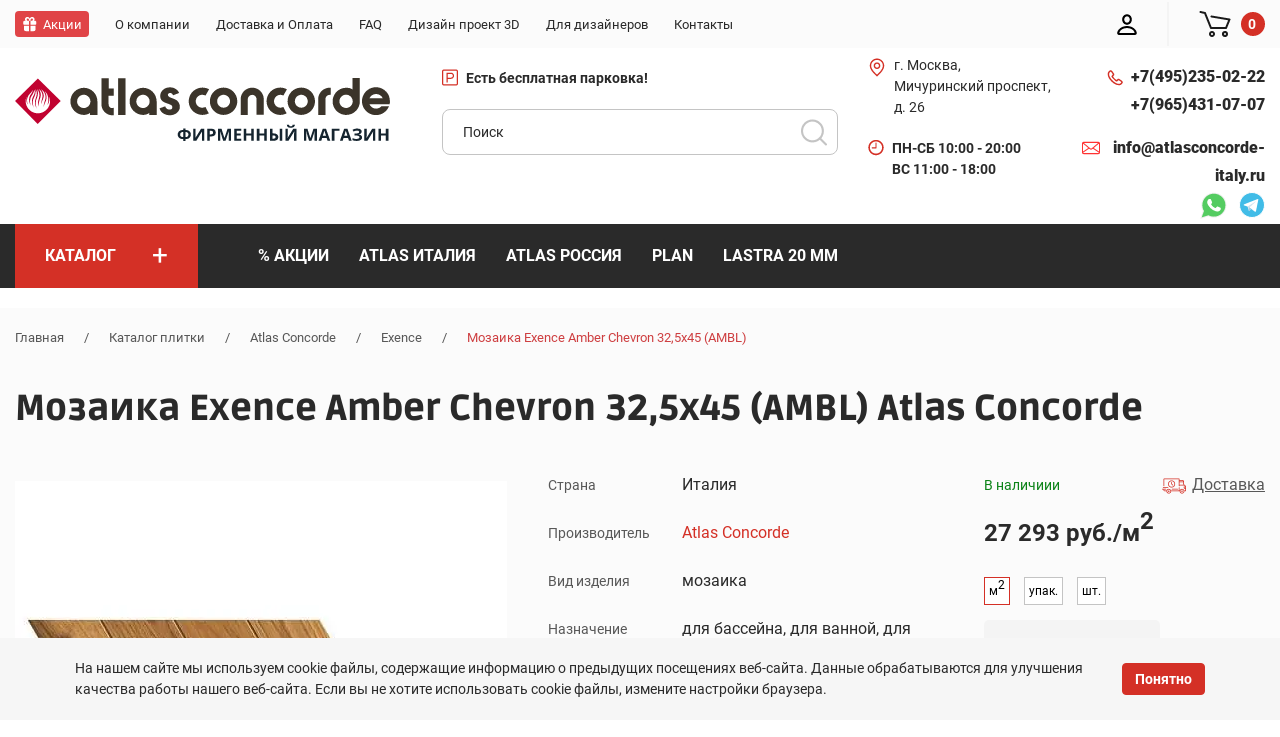

--- FILE ---
content_type: text/html; charset=UTF-8
request_url: https://atlasconcorde-italy.ru/product/ambl-1-168-8/
body_size: 31553
content:
<!DOCTYPE html><html lang="ru"><head><title>Мозаика Exence Amber Chevron 32,5x45 (AMBL)  Atlas Concorde по выгодной цене в магазине Атлас Конкорд</title><script>
            if(!window.BX){window.BX = {};}
            if(!window.BX.message){window.BX.message = function(){}}</script><meta http-equiv="Content-Type" content="text/html; charset=UTF-8" />
<meta name="keywords" content="Мозаика Exence Amber Chevron 32,5x45 (AMBL)  Atlas Concorde Атлас Конкорд цена доставка Россия Москва" />
<meta name="description" content="Купить Мозаика Exence Amber Chevron 32,5x45 (AMBL)  в интернет магазине Атлас Конкорд по низкой цене со скидкой до 25%. ☎️ +7 (495) 235-02-22." />
<link href="/bitrix/js/ui/design-tokens/dist/ui.design-tokens.css?172674907626358" type="text/css" rel="stylesheet"/>

<script>if(!window.BX)window.BX={};if(!window.BX.message)window.BX.message=function(mess){if(typeof mess==='object'){for(let i in mess) {BX.message[i]=mess[i];} return true;}};</script>
<script>(window.BX||top.BX).message({"pull_server_enabled":"N","pull_config_timestamp":0,"shared_worker_allowed":"Y","pull_guest_mode":"N","pull_guest_user_id":0,"pull_worker_mtime":1745526982});(window.BX||top.BX).message({"PULL_OLD_REVISION":"Для продолжения корректной работы с сайтом необходимо перезагрузить страницу."});</script>
<script>(window.BX||top.BX).message({"JS_CORE_LOADING":"Загрузка...","JS_CORE_NO_DATA":"- Нет данных -","JS_CORE_WINDOW_CLOSE":"Закрыть","JS_CORE_WINDOW_EXPAND":"Развернуть","JS_CORE_WINDOW_NARROW":"Свернуть в окно","JS_CORE_WINDOW_SAVE":"Сохранить","JS_CORE_WINDOW_CANCEL":"Отменить","JS_CORE_WINDOW_CONTINUE":"Продолжить","JS_CORE_H":"ч","JS_CORE_M":"м","JS_CORE_S":"с","JSADM_AI_HIDE_EXTRA":"Скрыть лишние","JSADM_AI_ALL_NOTIF":"Показать все","JSADM_AUTH_REQ":"Требуется авторизация!","JS_CORE_WINDOW_AUTH":"Войти","JS_CORE_IMAGE_FULL":"Полный размер"});</script>



<script>BX.Runtime.registerExtension({"name":"main.core","namespace":"BX","loaded":true});</script>
<script>
</script>
<script>BX.Runtime.registerExtension({"name":"ui.design-tokens","namespace":"window","loaded":true});</script>
<script>BX.Runtime.registerExtension({"name":"ui.fonts.opensans","namespace":"window","loaded":true});</script>
<script>BX.Runtime.registerExtension({"name":"main.popup","namespace":"BX.Main","loaded":true});</script>
<script>BX.Runtime.registerExtension({"name":"popup","namespace":"window","loaded":true});</script>
<script>(window.BX||top.BX).message({"LANGUAGE_ID":"ru","FORMAT_DATE":"DD.MM.YYYY","FORMAT_DATETIME":"DD.MM.YYYY HH:MI:SS","COOKIE_PREFIX":"BITRIX_SM","SERVER_TZ_OFFSET":"10800","UTF_MODE":"Y","SITE_ID":"s1","SITE_DIR":"\/","USER_ID":"","SERVER_TIME":1769942245,"USER_TZ_OFFSET":0,"USER_TZ_AUTO":"Y","bitrix_sessid":"24cf1d17cea6f926dbfd5ce3191d7d1e"});</script>

<script src="/bitrix/js/rest/client/rest.client.js?164406175017414"></script>

<meta property="og:title" content="Мозаика Exence Amber Chevron 32,5x45 (AMBL)  Atlas Concorde по выгодной цене в магазине Атлас Конкорд">
<meta property="og:description" content="Купить Мозаика Exence Amber Chevron 32,5x45 (AMBL)  в интернет магазине Атлас Конкорд по низкой цене со скидкой до 25%. ☎️ +7 (495) 235-02-22.">
<meta property="og:image" content="https://atlasconcorde-italy.ru/upload/iblock/a10/a10a21814b4fe8aa487f002d200a0520.jpg">
<meta property="og:type" content="website">
<meta property="og:url" content="https://atlasconcorde-italy.ru/product/ambl-1-168-8/">
<link rel="canonical" href="https://atlasconcorde-italy.ru/product/ambl-1-168-8/" >

<meta name="viewport" content="width=device-width, initial-scale=1, shrink-to-fit=no"><meta name="theme-color" content="#c40031"><link rel="manifest" href="/manifest.webmanifest"><link rel="shortcut icon" href="/favicon.png" type="image/x-icon"><link rel="apple-touch-icon" href="/touch-icon-iphone.png"><link rel="apple-touch-icon" sizes="76x76" href="/favicon_76.png"><link rel="apple-touch-icon" sizes="120x120" href="/favicon_120.png"><link rel="apple-touch-icon" sizes="152x152" href="/favicon_152.png"><link rel="apple-touch-icon" sizes="180x180" href="/favicon_180.png"><link rel="apple-touch-icon" sizes="192x192" href="/favicon_192.png"><link rel="apple-touch-icon" sizes="512x512" href="/favicon_512.png"><link rel="shortcut icon" href="/local/templates/atlas/favicon.ico" type="image/x-icon" ><link rel="stylesheet" href="/local/templates/atlas/css/style.css?v=1"><script type="application/ld+json">
{
    "@context" : "http://schema.org",
    "@type" : "Organization",
    "name" : "Интернет-магазин Atlas Concorde",
    "email" : "info@atlasconcorde-italy.ru",
    "url" : "https://atlasconcorde-italy.ru/",
    "contactPoint" : [
    { "@type" : "ContactPoint",
          "telephone" : "+74952350222",
          "contactType" : "Телефон 1",
          "email" : "info@atlasconcorde-italy.ru",
          "url" : "https://atlasconcorde-italy.ru/"
    },{ "@type" : "ContactPoint",
          "telephone" : "+79654310707",
          "contactType" : "Телефон 2",
          "email" : "info@atlasconcorde-italy.ru",
          "url" : "https://atlasconcorde-italy.ru/"
    } ],
    "address" : [
        { "@type" : "PostalAddress",
        "addressLocality" : "Москва",
        "streetAddress" : "Мичуринский пр-т, 26" 
        }
    ]
}
</script><script type="application/ld+json">
{
    "@context": "http://schema.org",
    "@type": "WebSite",
    "url": "https://atlasconcorde-italy.ru/",
        "potentialAction": {
        "@type": "SearchAction",
        "target": "https://atlasconcorde-italy.ru/catalog/?q={query}",
        "query-input": "required name=query"
    }
}
</script><script type="application/ld+json">
{
    "@context": "http://schema.org",
    "@type": "Store",
    "name": "Интернет-магазин Atlas Concorde",
    "image": "https://atlasconcorde-italy.ru/local/templates/atlas/images/logo.png",
    "openingHoursSpecification": [
        {
            "@type": "OpeningHoursSpecification",
            "dayOfWeek": [
                "Понедельник",
                "Вторник",
                "Среда",
                "Четверг",
                "Пятница",
                "Суббота"
            ],
            "opens": "10:00",
            "closes": "20:00"
        },{
            "@type": "OpeningHoursSpecification",
            "dayOfWeek": [
                "Воскресенье"
            ],
            "opens": "10:00",
            "closes": "19:00"
        }
    ],
    "telephone": [
        "+74952350222",
        "+79654310707"
    ],
    "address" : [
        { "@type" : "PostalAddress",
        "addressLocality" : "Москва",
        "streetAddress" : "Мичуринский пр-т, 26"
        }
    ],
    "priceRange": "RUB"
}
</script><script>
        if (navigator.serviceWorker.controller) {
        //  console.log('[PWA Builder] active service worker found, no need to register')
        } else {
          navigator.serviceWorker.register('/sw.js', {
            scope: '/'
          }).then(function(reg) {
        //    console.log('Service worker has been registered for scope:'+ reg.scope);
          });
        }
        </script><!-- Yandex.Metrika counter -->
<script >
(function(m,e,t,r,i,k,a){m[i]=m[i]||function(){(m[i].a=m[i].a||[]).push(arguments)};
m[i].l=1*new Date();
for (var j = 0; j < document.scripts.length; j++) {if (document.scripts[j].src === r) { return; }}
k=e.createElement(t),a=e.getElementsByTagName(t)[0],k.async=1,k.src=r,a.parentNode.insertBefore(k,a)})
(window, document, "script", "https://mc.yandex.ru/metrika/tag.js", "ym");

ym(88182136, "init", {
clickmap:true,
trackLinks:true,
accurateTrackBounce:true,
webvisor:true
});
</script>
<noscript><div><img src="https://mc.yandex.ru/watch/88182136" style="position:absolute; left:-9999px;" alt="" /></div></noscript>
<!-- /Yandex.Metrika counter --></head><body><div class="out"><header class="header"><div class="top-line"><div class="container"><div class="row"><div class="col-xl-9 col-lg-10 col-sm-6 col-6"><div class="mobile-menu"><svg><use xlink:href="#menu-icon"></use></svg><span>меню</span></div><ul class="top-menu"><li class="top-menu-item"><a href="/sale/" class="top-menu-item-link top-menu-item-link_discount"><span class="top-menu-item-link__name">Акции</span></a></li><li class="top-menu-item"><a href="/about/" class="top-menu-item-link "><span class="top-menu-item-link__name">О компании</span></a></li><li class="top-menu-item"><a href="/delivery-payment/" class="top-menu-item-link "><span class="top-menu-item-link__name">Доставка и Оплата </span></a></li><li class="top-menu-item"><a href="/faq/" class="top-menu-item-link "><span class="top-menu-item-link__name">FAQ</span></a></li><li class="top-menu-item"><a href="/design3d/" class="top-menu-item-link "><span class="top-menu-item-link__name">Дизайн проект 3D</span></a></li><li class="top-menu-item"><a href="/for_designers/" class="top-menu-item-link "><span class="top-menu-item-link__name">Для дизайнеров</span></a></li><li class="top-menu-item"><a href="/contacts/" class="top-menu-item-link "><span class="top-menu-item-link__name">Контакты</span></a></li></ul></div><div class="col-xl-3 col-lg-2 col-sm-6 col-6 right-top-menu"><div class="user-actions"><ul><li><a href="/personal/"><div class="account font0">Ввойти<svg><use xlink:href="#user-icon"></use></svg></div></a></li><li><a href="/cart/"><div class="cart"><svg><use xlink:href="#cart-w-icon"></use></svg><span class="counter">0</span></div></a></li></ul></div></div></div></div></div><div class="bottom-line"><div class="container"><div class="row"><div class="col-xl-4 col-lg-6 col-md-8 col-sm-12"><div class="logo-wrap"><div class="logo"><a href="/"><img src="/local/templates/atlas/images/logo.svg" alt="logo" title="logo" width="375" height="47"></a></div></div></div><div class="col-xl-4 order-xl-2 col-lg-12 order-lg-4 col-md-8 order-md-3 order-4"><p class="header-info-item parking"><svg><use xlink:href="#parking-icon"></use></svg><a href="/contacts/" class="header-info-phone-item__link"><strong>Есть бесплатная парковка!</strong></a></p><form class="search-form" action="/catalog/" method="get" id="search_form"><input type="text" placeholder="Поиск" name="q" value="" id="search_input" onclick="runSearchAutocomplete(this);" class="find_field" autocomplete="off"><button class="find_button font0">Поиск</button></form></div><div class="col-xl-2 order-xl-3 order-lg-2 col-lg-3 col-md-4 order-md-2 order-3"><div class="header-info"><ul class="header-info-adress"><li class="header-info-item pin"><svg><use xlink:href="#pin-icon"></use></svg><a href="/contacts/" class="header-info-phone-item__link">г. Москва, Мичуринский проспект, д. 26</a></li><li class="header-info-item parking"><svg><use xlink:href="#worktime-icon"></use></svg><p class="header-info-phone-item__link"><strong>ПН-СБ 10:00 - 20:00 <br> ВС 11:00 - 18:00<br>
</strong></p></li></ul></div></div><div class="col-xl-2 order-xl-4 order-lg-3 col-lg-3 col-md-4 order-md-4 order-2"><div class="header-info"><ul class="header-info-phone"><li class="header-info-phone-item"><div class="phone-icon"><svg><use xlink:href="#phone-icon"></use></svg></div><a class="header-info-phone-item__link" href="tel:+74952350222">+7(495) <span>235-02-22</span></a></li><li class="header-info-phone-item"><a class="header-info-phone-item__link" href="tel:+79654310707">+7(965) <span>431-07-07</span></a></li></ul><ul class="header-info-phone"><li class="header-info-phone-item"><div class="phone-icon"><svg><use xlink:href="#mail-icon"></use></svg></div><a class="header-info-phone-item__link" href="tel:+">info@atlasconcorde-italy.ru</a></li></ul><div class="header-info-messengers"><a href="https://wa.me/79654310707" tabindex="0" class="font0">Whatsapp<svg><use xlink:href="#whatsapp-icon"></use></svg></a>
<a href="https://t.me/atlas_concorde_michurinsky" tabindex="0" class="font0">Telegram<svg><use xlink:href="#telegram-icon"></use></svg></a></div></div></div></div></div></div><div class="catalog-line"><div class="container"><div class="row"><div class="col-lg-2"><div class="catalog-btn" data-inner=".catalog-top-wrap"><a href="/catalog/"><span class="catalog-menu-item-link__name">Каталог</span><span class="catalog-menu-item-link__plus">+</span></a></div><div class="catalog-top-wrap" style="display:none;" role=tablist></div></div><div class="col-lg-9"><nav><ul class="catalog-menu"><li class="catalog-menu-item"><a href="/sale/" class="catalog-menu-item-link"><span class="catalog-menu-item-link__name">% Акции</span></a></li><li class="catalog-menu-item"><a href="/catalog/atlas-concorde/" class="catalog-menu-item-link"><span class="catalog-menu-item-link__name">Atlas Италия</span></a></li><li class="catalog-menu-item"><a href="/catalog/atlas-concorde-russia/" class="catalog-menu-item-link"><span class="catalog-menu-item-link__name">Atlas Россия</span></a></li><li class="catalog-menu-item"><a href="/catalog/atlas-concorde/plan/" class="catalog-menu-item-link"><span class="catalog-menu-item-link__name">Plan</span></a></li><li class="catalog-menu-item"><a href="/catalog/atlas-concorde/lastra-20mm/" class="catalog-menu-item-link"><span class="catalog-menu-item-link__name">Lastra 20 мм</span></a></li></ul></nav></div></div></div></div><div class="mobile-popup-menu"><div class="menu-wrapper "><div class="close-section"><a href="#" class="button close-button"><svg><use xlink:href="#x-icon"></use></svg></a></div><div class="catalog-section" data-inner=".catalog-mobile-wrap"><a href="#" class="catalog-menu-item-link"><span class="catalog-menu-item-link__name">Каталог</span><span class="catalog-menu-item-link__plus">+</span></a></div><div class="catalog-mobile-wrap" style="display: none;"></div><nav class="menu-section"></nav></div></div></header><main class="content-page"><div class="breadcrumbs"><div class="container"><div class="row"><div class="col-12"><a href="/" title="Главная">Главная</a><span class="divider">/</span><a href="/product/" title="Каталог плитки">Каталог плитки</a><span class="divider">/</span><a href="/catalog/atlas-concorde/" title="Atlas Concorde">Atlas Concorde</a><span class="divider">/</span><a href="/catalog/atlas-concorde/exence/" title="Exence">Exence</a><span class="divider">/</span><span class="active">Мозаика Exence Amber Chevron 32,5x45 (AMBL) </span><script type="application/ld+json">
{
 "@context": "http://schema.org",
 "@type": "BreadcrumbList",
 "itemListElement":
 [
  {
        "@type": "ListItem",
        "position": 1,
        "item":
        {
         "@id": "/",
         "name": "Главная"
         }
       },{
        "@type": "ListItem",
        "position": 2,
        "item":
        {
         "@id": "/product/",
         "name": "Каталог плитки"
         }
       },{
        "@type": "ListItem",
        "position": 3,
        "item":
        {
         "@id": "/catalog/atlas-concorde/",
         "name": "Atlas Concorde"
         }
       },{
        "@type": "ListItem",
        "position": 4,
        "item":
        {
         "@id": "/catalog/atlas-concorde/exence/",
         "name": "Exence"
         }
       },{
        "@type": "ListItem",
        "position": 5,
        "item":
        {
         "@id": "",
         "name": "Мозаика Exence Amber Chevron 32,5x45 (AMBL) "
         }
       }
 ]
}
</script></div></div></div></div><section class="three-d"><div class="container"><div class="row"><div class="col-xl-12"><h1 class="block-title big-margin_">Мозаика Exence Amber Chevron 32,5x45 (AMBL)  Atlas Concorde</h1></div></div></div></section><script type="application/ld+json">{
    "@context": "http://schema.org",
    "@type": "Product",
    "description": "Заказывайте Мозаика Exence Amber Chevron 32,5x45 (AMBL)  по выгодной цене. Всего за 27293 руб.",
    "name": "Мозаика Exence Amber Chevron 32,5x45 (AMBL) ",
    "image": ["https://atlasconcorde-italy.ru/upload/resize_cache/iblock/5e2/580_580_1/b5r160e7lzr2e2k1v7gat507e5oau04i.jpg"],
    "brand": {
        "@type": "Brand",
        "name": "Atlas Concorde"
    },
    "sku": "AMBL",
    "mpn": "none",
    "gtin0": "",    "offers": {
        "sku": "AMBL",
        "@type": "Offer",
        "availability": "http://schema.org/OutOfStock",
        "url": "https://atlasconcorde-italy.ru/product/ambl-1-168-8/",
        "price": "27293",
        "priceCurrency": "RUB",
        "priceValidUntil": "2026-02-20",
        "seller": {
            "@type": "Organization",
            "name": "Интернет-магазин ATLAS CONCORDE"
        }
    },    "aggregateRating": {
        "@type": "AggregateRating",
        "ratingValue": "5",
        "reviewCount": "1",
        "bestRating": "5",
        "worstRating": "0"
    },
    "review": []
}</script><div class="colection-item"><div class="container"><div class="row"><div class="col-lg-5 col-md-6"><div class="collect-slider-wrapper"><div class="collect-slider-preview js-slider-single"><div class="collect-slider-item"><a href="/upload/iblock/5e2/b5r160e7lzr2e2k1v7gat507e5oau04i.jpg" class="" data-fancybox><picture><source srcset="/upload/resize_cache/webp/iblock/5e2/580_580_1/b5r160e7lzr2e2k1v7gat507e5oau04i.webp" type="image/webp"><source srcset="/upload/resize_cache/iblock/5e2/580_580_1/b5r160e7lzr2e2k1v7gat507e5oau04i.jpg" type="image/jpeg"><img src="/upload/resize_cache/iblock/5e2/580_580_1/b5r160e7lzr2e2k1v7gat507e5oau04i.jpg" alt="Мозаика Exence Amber Chevron 32,5x45 (AMBL) " loading="lazy" width="492" height="580"></picture></a></div></div></div></div><div class="col-lg-7 col-md-6"><div class="row"><div class="col-md-7"><div class="colection-info"><table><tbody><tr><td class="dt">Страна</td><td class="dd">Италия</td></tr><tr><td class="dt">Производитель</td><td class="dd"><a href="/catalog/atlas-concorde/">Atlas Concorde</a></td></tr><tr><td class="dt">Вид изделия</td><td class="dd">мозаика</td></tr><tr><td class="dt">Назначение</td><td class="dd">для бассейна, для ванной, для гостиной, для комнаты, для кухни, для общественных помещений, для улицы</td></tr><tr><td class="dt">Размер</td><td class="dd">32.5*45</td></tr><tr><td colspan="2"><div class="dropdown"><a href="#" onclick="$(this).hide();$('#more-attributes').show();">Все характеристики</a> </div> </td></tr></table><table id="more-attributes" style="display:none;"><tr><td class="dt">Цвет</td><td class="dd">коричневый</td></tr><tr><td class="dt">Поверхность</td><td class="dd">матовая</td></tr><tr><td class="dt">Толщина плитки</td><td class="dd">9.5</td></tr><tr><td class="dt">Артикул</td><td class="dd"><span class="article">AMBL</span></td></tr><tr><td class="dt">Коллекция</td><td class="dd">Exence</td></tr><tr><td class="dt">Наличие</td><td class="dd">На складе</td></tr></tbody></table></div></div><div class="col-md-5"><div class="product-detail product-form"><div class="aviliable"><span class="present">В наличиии</span><a href="/delivery-payment/"><svg><use xlink:href="#delivery-icon"></use></svg> <span class="delivery">Доставка</span></a></div><div class="price">27 293 руб./м<sup>2</sup></div><div class="count-block__portion"><label for="inp_1_" class="change-qty  active" data-qty="m2"><span>м<sup>2</sup></span></label><label for="inp_2_" class="change-qty " data-qty="pack">упак.</label><label for="inp_3_" class="change-qty " data-qty="sht">шт.</label></div><div class="quantity count-block__btns" data-qty="m2"><a href="#" class="minus">-</a><input id="inp_1_" class="value qty" type="text" name="mtr" value="1.168" data-step="1.168"><a href="#" class="plus">+</a></div><div class="quantity count-block__btns" style="display:none;" data-qty="pack"><a href="#" class="minus">-</a><input id="inp_2_" class="value" type="text" name="item" value="1" data-step="1"><a href="#" class="pus">+</a></div><div class="quantity count-block__btns" style="display:none;" data-qty="sht"><a href="#" class="minus">-</a><input id="inp_3_" class="value" type="text" name="count" value="8" data-step="8"><a href="#" class="plus">+</a></div><a data-product-id="90119" href="#" class="add2cart"><div class="cart-btn red"><svg><use xlink:href="#cart-w-icon"></use></svg><span data-set-text="В корзине">Купить</span></div></a></div></div></div><div class="row"><div class="col-md-12"><div class="info-block"><svg><use xlink:href="#info-icon"></use></svg> <span>Это важно!</span><p>Плитка продается коробками! 1 коробка данного товара = 1.168 м2</p></div></div></div></div></div></div></div><section class="other-colections"><div class="container"><div class="row bordered-bottom" data-entity="7rht7q"><div class="col-5"><h2 class="block-title">ДРУГИЕ ТОВАРЫ КОЛЛЕКЦИИ</h2></div><div class="col-md-7"></div><!-- items-container --><div class="col-lg-3 col-md-6">		<div class="collect-item"><script type="application/ld+json">{
            "@context": "http://schema.org",
            "@type": "Product",
            "description": "Заказывайте Мозаика Marvel Diva Sky Stone Mosaico Grid Velvet  по выгодной цене. Всего за 19570 руб.",
            "name": "Мозаика Marvel Diva Sky Stone Mosaico Grid Velvet ",
            "image": "https://atlasconcorde-italy.ru/upload/iblock/640/1dv0qmj34vyvrati0u6x7qhcngyyf7eh.jpg",
            "brand": "none",
            "sku": "AYD1",
            "mpn": "none",
            "gtin0": "",            "offers": {
                "sku": "AYD1",
                "@type": "Offer",
                "availability": "http://schema.org/OutOfStock",
                "url": "https://atlasconcorde-italy.ru/product/ayd1-0-70329-1/",
                "price": "19570",
                "priceCurrency": "RUB",
                "priceValidUntil": "2026-03-03",
                "seller": {
                    "@type": "Organization",
                    "name": "Интернет-магазин ATLAS CONCORDE"
                }
            },            "aggregateRating": {
                "@type": "AggregateRating",
                "ratingValue": "5",
                "reviewCount": "1",
                "bestRating": "5",
                "worstRating": "0"
            },            "review": []
        }</script><div class="collect-item-image-wrapper"><a href="/product/ayd1-0-70329-1/"><picture><source srcset="/upload/resize_cache/webp/iblock/888/470_470_1/a569ym6tnsv0epz27km1rx5qev60y1yn.webp" type="image/webp"><source srcset="/upload/resize_cache/iblock/888/470_470_1/a569ym6tnsv0epz27km1rx5qev60y1yn.jpg" type="image/jpeg"><img src="/upload/resize_cache/iblock/888/470_470_1/a569ym6tnsv0epz27km1rx5qev60y1yn.jpg" alt="Мозаика Marvel Diva Sky Stone Mosaico Grid Velvet " loading="lazy" width="470" height="237"></picture></a></div><div class="collect-item-wrapper product-form"><div class="collect-item__name"><a href="/product/ayd1-0-70329-1/">Мозаика Marvel Diva Sky Stone Mosaico Grid Velvet </a></div><div class="collect-item__properties"><div class="collect-item__property"><span class="name">Артикул</span><span class="value article">AYD1</span></div><div class="collect-item__property"><span class="name">Цена</span><span class="value price">19570 руб./м<sup>2</sup></span></div><div class="collect-item__property"><span class="name">Размер</span><span class="value">59.5*118.2</span></div></div><div class="collect-item__frequency"><div class="count-block__portion"><label for="inp_1_17958" class="change-qty  active" data-qty="m2"><span>м<sup>2</sup></span></label><label for="inp_2_17958" class="change-qty " data-qty="pack">упак.</label><label for="inp_3_17958" class="change-qty " data-qty="sht">шт.</label></div><div class="quantity count-block__btns" data-qty="m2"><a href="#" class="minus">-</a><input id="inp_1_17958" class="value qty" type="text" name="mtr" value="0.70329" data-step="0.70329"><a href="#" class="plus">+</a></div><div class="quantity count-block__btns" style="display:none;" data-qty="pack"><a href="#" class="minus">-</a><input id="inp_2_17958" class="value" type="text" name="item" value="1" data-step="1"><a href="#" class="pus">+</a></div><div class="quantity count-block__btns" style="display:none;" data-qty="sht"><a href="#" class="minus">-</a><input id="inp_3_17958" class="value" type="text" name="count" value="1" data-step="1"><a href="#" class="plus">+</a></div></div><a data-product-id="98597" href="#;" class="add2cart"><div class="cart-btn"><svg><use xlink:href="#cart-r-icon"></use></svg><span data-set-text="В корзине">В корзину</span></div></a></div></div></div><div class="col-lg-3 col-md-6">		<div class="collect-item"><script type="application/ld+json">{
            "@context": "http://schema.org",
            "@type": "Product",
            "description": "Заказывайте Мозаика Marvel Diva White Everest Mosaico Grid Velvet  по выгодной цене. Всего за 19570 руб.",
            "name": "Мозаика Marvel Diva White Everest Mosaico Grid Velvet ",
            "image": "https://atlasconcorde-italy.ru/upload/iblock/235/rxa5cyao9ismtc86twattlth11vpbpjz.jpg",
            "brand": "none",
            "sku": "AYD0",
            "mpn": "none",
            "gtin0": "",            "offers": {
                "sku": "AYD0",
                "@type": "Offer",
                "availability": "http://schema.org/OutOfStock",
                "url": "https://atlasconcorde-italy.ru/product/ayd0-0-70329-1/",
                "price": "19570",
                "priceCurrency": "RUB",
                "priceValidUntil": "2026-03-03",
                "seller": {
                    "@type": "Organization",
                    "name": "Интернет-магазин ATLAS CONCORDE"
                }
            },            "aggregateRating": {
                "@type": "AggregateRating",
                "ratingValue": "5",
                "reviewCount": "1",
                "bestRating": "5",
                "worstRating": "0"
            },            "review": []
        }</script><div class="collect-item-image-wrapper"><a href="/product/ayd0-0-70329-1/"><picture><source srcset="/upload/resize_cache/webp/iblock/93e/470_470_1/y4kwerp83iywsh5c70d8m1hjwnk80gsd.webp" type="image/webp"><source srcset="/upload/resize_cache/iblock/93e/470_470_1/y4kwerp83iywsh5c70d8m1hjwnk80gsd.jpg" type="image/jpeg"><img src="/upload/resize_cache/iblock/93e/470_470_1/y4kwerp83iywsh5c70d8m1hjwnk80gsd.jpg" alt="Мозаика Marvel Diva White Everest Mosaico Grid Velvet " loading="lazy" width="470" height="237"></picture></a></div><div class="collect-item-wrapper product-form"><div class="collect-item__name"><a href="/product/ayd0-0-70329-1/">Мозаика Marvel Diva White Everest Mosaico Grid Velvet </a></div><div class="collect-item__properties"><div class="collect-item__property"><span class="name">Артикул</span><span class="value article">AYD0</span></div><div class="collect-item__property"><span class="name">Цена</span><span class="value price">19570 руб./м<sup>2</sup></span></div><div class="collect-item__property"><span class="name">Размер</span><span class="value">59.5*118.2</span></div></div><div class="collect-item__frequency"><div class="count-block__portion"><label for="inp_1_21261" class="change-qty  active" data-qty="m2"><span>м<sup>2</sup></span></label><label for="inp_2_21261" class="change-qty " data-qty="pack">упак.</label><label for="inp_3_21261" class="change-qty " data-qty="sht">шт.</label></div><div class="quantity count-block__btns" data-qty="m2"><a href="#" class="minus">-</a><input id="inp_1_21261" class="value qty" type="text" name="mtr" value="0.70329" data-step="0.70329"><a href="#" class="plus">+</a></div><div class="quantity count-block__btns" style="display:none;" data-qty="pack"><a href="#" class="minus">-</a><input id="inp_2_21261" class="value" type="text" name="item" value="1" data-step="1"><a href="#" class="pus">+</a></div><div class="quantity count-block__btns" style="display:none;" data-qty="sht"><a href="#" class="minus">-</a><input id="inp_3_21261" class="value" type="text" name="count" value="1" data-step="1"><a href="#" class="plus">+</a></div></div><a data-product-id="98596" href="#;" class="add2cart"><div class="cart-btn"><svg><use xlink:href="#cart-r-icon"></use></svg><span data-set-text="В корзине">В корзину</span></div></a></div></div></div><div class="col-lg-3 col-md-6">		<div class="collect-item"><script type="application/ld+json">{
            "@context": "http://schema.org",
            "@type": "Product",
            "description": "Заказывайте Мозаика Marvel Diva Taj Mahal Mosaico Grid Velvet  по выгодной цене. Всего за 19570 руб.",
            "name": "Мозаика Marvel Diva Taj Mahal Mosaico Grid Velvet ",
            "image": "https://atlasconcorde-italy.ru/upload/iblock/3ee/wl3cjt58qyofzyya4073f0dpzjl8qdre.jpg",
            "brand": "none",
            "sku": "AYDM",
            "mpn": "none",
            "gtin0": "",            "offers": {
                "sku": "AYDM",
                "@type": "Offer",
                "availability": "http://schema.org/OutOfStock",
                "url": "https://atlasconcorde-italy.ru/product/aydm-0-70329-1/",
                "price": "19570",
                "priceCurrency": "RUB",
                "priceValidUntil": "2026-03-03",
                "seller": {
                    "@type": "Organization",
                    "name": "Интернет-магазин ATLAS CONCORDE"
                }
            },            "aggregateRating": {
                "@type": "AggregateRating",
                "ratingValue": "5",
                "reviewCount": "1",
                "bestRating": "5",
                "worstRating": "0"
            },            "review": []
        }</script><div class="collect-item-image-wrapper"><a href="/product/aydm-0-70329-1/"><picture><source srcset="/upload/resize_cache/webp/iblock/3ac/470_470_1/wuah1t9xsuaui2hkhezg1xzllkacjyr3.webp" type="image/webp"><source srcset="/upload/resize_cache/iblock/3ac/470_470_1/wuah1t9xsuaui2hkhezg1xzllkacjyr3.jpg" type="image/jpeg"><img src="/upload/resize_cache/iblock/3ac/470_470_1/wuah1t9xsuaui2hkhezg1xzllkacjyr3.jpg" alt="Мозаика Marvel Diva Taj Mahal Mosaico Grid Velvet " loading="lazy" width="470" height="237"></picture></a></div><div class="collect-item-wrapper product-form"><div class="collect-item__name"><a href="/product/aydm-0-70329-1/">Мозаика Marvel Diva Taj Mahal Mosaico Grid Velvet </a></div><div class="collect-item__properties"><div class="collect-item__property"><span class="name">Артикул</span><span class="value article">AYDM</span></div><div class="collect-item__property"><span class="name">Цена</span><span class="value price">19570 руб./м<sup>2</sup></span></div><div class="collect-item__property"><span class="name">Размер</span><span class="value">59.5*118.2</span></div></div><div class="collect-item__frequency"><div class="count-block__portion"><label for="inp_1_79318" class="change-qty  active" data-qty="m2"><span>м<sup>2</sup></span></label><label for="inp_2_79318" class="change-qty " data-qty="pack">упак.</label><label for="inp_3_79318" class="change-qty " data-qty="sht">шт.</label></div><div class="quantity count-block__btns" data-qty="m2"><a href="#" class="minus">-</a><input id="inp_1_79318" class="value qty" type="text" name="mtr" value="0.70329" data-step="0.70329"><a href="#" class="plus">+</a></div><div class="quantity count-block__btns" style="display:none;" data-qty="pack"><a href="#" class="minus">-</a><input id="inp_2_79318" class="value" type="text" name="item" value="1" data-step="1"><a href="#" class="pus">+</a></div><div class="quantity count-block__btns" style="display:none;" data-qty="sht"><a href="#" class="minus">-</a><input id="inp_3_79318" class="value" type="text" name="count" value="1" data-step="1"><a href="#" class="plus">+</a></div></div><a data-product-id="98595" href="#;" class="add2cart"><div class="cart-btn"><svg><use xlink:href="#cart-r-icon"></use></svg><span data-set-text="В корзине">В корзину</span></div></a></div></div></div><div class="col-lg-3 col-md-6">		<div class="collect-item"><script type="application/ld+json">{
            "@context": "http://schema.org",
            "@type": "Product",
            "description": "Заказывайте Мозаика Marvel Diva Ice Crystal Mosaico Grid Velvet  по выгодной цене. Всего за 19570 руб.",
            "name": "Мозаика Marvel Diva Ice Crystal Mosaico Grid Velvet ",
            "image": "https://atlasconcorde-italy.ru/upload/iblock/f59/i5jgatz9m8x9o67z5ldz0bsbsub9tbg0.jpg",
            "brand": "none",
            "sku": "AYDI",
            "mpn": "none",
            "gtin0": "",            "offers": {
                "sku": "AYDI",
                "@type": "Offer",
                "availability": "http://schema.org/OutOfStock",
                "url": "https://atlasconcorde-italy.ru/product/aydi-0-70329-1/",
                "price": "19570",
                "priceCurrency": "RUB",
                "priceValidUntil": "2026-03-03",
                "seller": {
                    "@type": "Organization",
                    "name": "Интернет-магазин ATLAS CONCORDE"
                }
            },            "aggregateRating": {
                "@type": "AggregateRating",
                "ratingValue": "5",
                "reviewCount": "1",
                "bestRating": "5",
                "worstRating": "0"
            },            "review": []
        }</script><div class="collect-item-image-wrapper"><a href="/product/aydi-0-70329-1/"><picture><source srcset="/upload/resize_cache/webp/iblock/e9a/470_470_1/53bamn6ctb09vv09m6v7pfsgg8n50doj.webp" type="image/webp"><source srcset="/upload/resize_cache/iblock/e9a/470_470_1/53bamn6ctb09vv09m6v7pfsgg8n50doj.jpg" type="image/jpeg"><img src="/upload/resize_cache/iblock/e9a/470_470_1/53bamn6ctb09vv09m6v7pfsgg8n50doj.jpg" alt="Мозаика Marvel Diva Ice Crystal Mosaico Grid Velvet " loading="lazy" width="470" height="237"></picture></a></div><div class="collect-item-wrapper product-form"><div class="collect-item__name"><a href="/product/aydi-0-70329-1/">Мозаика Marvel Diva Ice Crystal Mosaico Grid Velvet </a></div><div class="collect-item__properties"><div class="collect-item__property"><span class="name">Артикул</span><span class="value article">AYDI</span></div><div class="collect-item__property"><span class="name">Цена</span><span class="value price">19570 руб./м<sup>2</sup></span></div><div class="collect-item__property"><span class="name">Размер</span><span class="value">59.5*118.2</span></div></div><div class="collect-item__frequency"><div class="count-block__portion"><label for="inp_1_12816" class="change-qty  active" data-qty="m2"><span>м<sup>2</sup></span></label><label for="inp_2_12816" class="change-qty " data-qty="pack">упак.</label><label for="inp_3_12816" class="change-qty " data-qty="sht">шт.</label></div><div class="quantity count-block__btns" data-qty="m2"><a href="#" class="minus">-</a><input id="inp_1_12816" class="value qty" type="text" name="mtr" value="0.70329" data-step="0.70329"><a href="#" class="plus">+</a></div><div class="quantity count-block__btns" style="display:none;" data-qty="pack"><a href="#" class="minus">-</a><input id="inp_2_12816" class="value" type="text" name="item" value="1" data-step="1"><a href="#" class="pus">+</a></div><div class="quantity count-block__btns" style="display:none;" data-qty="sht"><a href="#" class="minus">-</a><input id="inp_3_12816" class="value" type="text" name="count" value="1" data-step="1"><a href="#" class="plus">+</a></div></div><a data-product-id="98594" href="#;" class="add2cart"><div class="cart-btn"><svg><use xlink:href="#cart-r-icon"></use></svg><span data-set-text="В корзине">В корзину</span></div></a></div></div></div><div class="col-lg-3 col-md-6">		<div class="collect-item"><script type="application/ld+json">{
            "@context": "http://schema.org",
            "@type": "Product",
            "description": "Заказывайте Мозаика Marvel Diva Aqua Mosaico Triangle Lapp.  по выгодной цене. Всего за 36595 руб.",
            "name": "Мозаика Marvel Diva Aqua Mosaico Triangle Lapp. ",
            "image": "https://atlasconcorde-italy.ru/upload/iblock/e03/s40av5gjq4flz8ppfxbdell1l8wz6sos.jpg",
            "brand": "none",
            "sku": "AYLX",
            "mpn": "none",
            "gtin0": "",            "offers": {
                "sku": "AYLX",
                "@type": "Offer",
                "availability": "http://schema.org/OutOfStock",
                "url": "https://atlasconcorde-italy.ru/product/aylx-0-57915-6/",
                "price": "36595",
                "priceCurrency": "RUB",
                "priceValidUntil": "2026-03-03",
                "seller": {
                    "@type": "Organization",
                    "name": "Интернет-магазин ATLAS CONCORDE"
                }
            },            "aggregateRating": {
                "@type": "AggregateRating",
                "ratingValue": "5",
                "reviewCount": "1",
                "bestRating": "5",
                "worstRating": "0"
            },            "review": []
        }</script><div class="collect-item-image-wrapper"><a href="/product/aylx-0-57915-6/"><picture><source srcset="/upload/resize_cache/webp/iblock/bbb/470_470_1/tvhv3ab2ms7gqe9snief46w00hsavarz.webp" type="image/webp"><source srcset="/upload/resize_cache/iblock/bbb/470_470_1/tvhv3ab2ms7gqe9snief46w00hsavarz.jpg" type="image/jpeg"><img src="/upload/resize_cache/iblock/bbb/470_470_1/tvhv3ab2ms7gqe9snief46w00hsavarz.jpg" alt="Мозаика Marvel Diva Aqua Mosaico Triangle Lapp. " loading="lazy" width="470" height="318"></picture></a></div><div class="collect-item-wrapper product-form"><div class="collect-item__name"><a href="/product/aylx-0-57915-6/">Мозаика Marvel Diva Aqua Mosaico Triangle Lapp. </a></div><div class="collect-item__properties"><div class="collect-item__property"><span class="name">Артикул</span><span class="value article">AYLX</span></div><div class="collect-item__property"><span class="name">Цена</span><span class="value price">36595 руб./м<sup>2</sup></span></div><div class="collect-item__property"><span class="name">Размер</span><span class="value">28.9*33.4</span></div></div><div class="collect-item__frequency"><div class="count-block__portion"><label for="inp_1_96693" class="change-qty  active" data-qty="m2"><span>м<sup>2</sup></span></label><label for="inp_2_96693" class="change-qty " data-qty="pack">упак.</label><label for="inp_3_96693" class="change-qty " data-qty="sht">шт.</label></div><div class="quantity count-block__btns" data-qty="m2"><a href="#" class="minus">-</a><input id="inp_1_96693" class="value qty" type="text" name="mtr" value="0.57915" data-step="0.57915"><a href="#" class="plus">+</a></div><div class="quantity count-block__btns" style="display:none;" data-qty="pack"><a href="#" class="minus">-</a><input id="inp_2_96693" class="value" type="text" name="item" value="1" data-step="1"><a href="#" class="pus">+</a></div><div class="quantity count-block__btns" style="display:none;" data-qty="sht"><a href="#" class="minus">-</a><input id="inp_3_96693" class="value" type="text" name="count" value="6" data-step="6"><a href="#" class="plus">+</a></div></div><a data-product-id="98593" href="#;" class="add2cart"><div class="cart-btn"><svg><use xlink:href="#cart-r-icon"></use></svg><span data-set-text="В корзине">В корзину</span></div></a></div></div></div><div class="col-lg-3 col-md-6">		<div class="collect-item"><script type="application/ld+json">{
            "@context": "http://schema.org",
            "@type": "Product",
            "description": "Заказывайте Мозаика Marvel Diva White Everest Mosaico Triangle Lapp.  по выгодной цене. Всего за 36595 руб.",
            "name": "Мозаика Marvel Diva White Everest Mosaico Triangle Lapp. ",
            "image": "https://atlasconcorde-italy.ru/upload/iblock/006/grt6dpbi87zghnplr5nl2y5l8m7h2gyc.jpg",
            "brand": "none",
            "sku": "AYLW",
            "mpn": "none",
            "gtin0": "",            "offers": {
                "sku": "AYLW",
                "@type": "Offer",
                "availability": "http://schema.org/OutOfStock",
                "url": "https://atlasconcorde-italy.ru/product/aylw-0-57915-6/",
                "price": "36595",
                "priceCurrency": "RUB",
                "priceValidUntil": "2026-03-03",
                "seller": {
                    "@type": "Organization",
                    "name": "Интернет-магазин ATLAS CONCORDE"
                }
            },            "aggregateRating": {
                "@type": "AggregateRating",
                "ratingValue": "5",
                "reviewCount": "1",
                "bestRating": "5",
                "worstRating": "0"
            },            "review": []
        }</script><div class="collect-item-image-wrapper"><a href="/product/aylw-0-57915-6/"><picture><source srcset="/upload/resize_cache/webp/iblock/475/470_470_1/05inm36ozau1ugqny3bn0lqcfsia930b.webp" type="image/webp"><source srcset="/upload/resize_cache/iblock/475/470_470_1/05inm36ozau1ugqny3bn0lqcfsia930b.jpg" type="image/jpeg"><img src="/upload/resize_cache/iblock/475/470_470_1/05inm36ozau1ugqny3bn0lqcfsia930b.jpg" alt="Мозаика Marvel Diva White Everest Mosaico Triangle Lapp. " loading="lazy" width="470" height="318"></picture></a></div><div class="collect-item-wrapper product-form"><div class="collect-item__name"><a href="/product/aylw-0-57915-6/">Мозаика Marvel Diva White Everest Mosaico Triangle Lapp. </a></div><div class="collect-item__properties"><div class="collect-item__property"><span class="name">Артикул</span><span class="value article">AYLW</span></div><div class="collect-item__property"><span class="name">Цена</span><span class="value price">36595 руб./м<sup>2</sup></span></div><div class="collect-item__property"><span class="name">Размер</span><span class="value">28.9*33.4</span></div></div><div class="collect-item__frequency"><div class="count-block__portion"><label for="inp_1_76224" class="change-qty  active" data-qty="m2"><span>м<sup>2</sup></span></label><label for="inp_2_76224" class="change-qty " data-qty="pack">упак.</label><label for="inp_3_76224" class="change-qty " data-qty="sht">шт.</label></div><div class="quantity count-block__btns" data-qty="m2"><a href="#" class="minus">-</a><input id="inp_1_76224" class="value qty" type="text" name="mtr" value="0.57915" data-step="0.57915"><a href="#" class="plus">+</a></div><div class="quantity count-block__btns" style="display:none;" data-qty="pack"><a href="#" class="minus">-</a><input id="inp_2_76224" class="value" type="text" name="item" value="1" data-step="1"><a href="#" class="pus">+</a></div><div class="quantity count-block__btns" style="display:none;" data-qty="sht"><a href="#" class="minus">-</a><input id="inp_3_76224" class="value" type="text" name="count" value="6" data-step="6"><a href="#" class="plus">+</a></div></div><a data-product-id="98592" href="#;" class="add2cart"><div class="cart-btn"><svg><use xlink:href="#cart-r-icon"></use></svg><span data-set-text="В корзине">В корзину</span></div></a></div></div></div><div class="col-lg-3 col-md-6">		<div class="collect-item"><script type="application/ld+json">{
            "@context": "http://schema.org",
            "@type": "Product",
            "description": "Заказывайте Мозаика Marvel Diva Taj Mahal Mosaico Triangle Lapp.  по выгодной цене. Всего за 36595 руб.",
            "name": "Мозаика Marvel Diva Taj Mahal Mosaico Triangle Lapp. ",
            "image": "https://atlasconcorde-italy.ru/upload/iblock/7cb/aw8yd4tv6rsaepznzufaadt4458k20r6.jpg",
            "brand": "none",
            "sku": "AYLU",
            "mpn": "none",
            "gtin0": "",            "offers": {
                "sku": "AYLU",
                "@type": "Offer",
                "availability": "http://schema.org/OutOfStock",
                "url": "https://atlasconcorde-italy.ru/product/aylu-0-57915-6/",
                "price": "36595",
                "priceCurrency": "RUB",
                "priceValidUntil": "2026-03-03",
                "seller": {
                    "@type": "Organization",
                    "name": "Интернет-магазин ATLAS CONCORDE"
                }
            },            "aggregateRating": {
                "@type": "AggregateRating",
                "ratingValue": "5",
                "reviewCount": "1",
                "bestRating": "5",
                "worstRating": "0"
            },            "review": []
        }</script><div class="collect-item-image-wrapper"><a href="/product/aylu-0-57915-6/"><picture><source srcset="/upload/resize_cache/webp/iblock/702/470_470_1/4ri8rn8l4f38r4waetf3vvu3dbocr38x.webp" type="image/webp"><source srcset="/upload/resize_cache/iblock/702/470_470_1/4ri8rn8l4f38r4waetf3vvu3dbocr38x.jpg" type="image/jpeg"><img src="/upload/resize_cache/iblock/702/470_470_1/4ri8rn8l4f38r4waetf3vvu3dbocr38x.jpg" alt="Мозаика Marvel Diva Taj Mahal Mosaico Triangle Lapp. " loading="lazy" width="470" height="318"></picture></a></div><div class="collect-item-wrapper product-form"><div class="collect-item__name"><a href="/product/aylu-0-57915-6/">Мозаика Marvel Diva Taj Mahal Mosaico Triangle Lapp. </a></div><div class="collect-item__properties"><div class="collect-item__property"><span class="name">Артикул</span><span class="value article">AYLU</span></div><div class="collect-item__property"><span class="name">Цена</span><span class="value price">36595 руб./м<sup>2</sup></span></div><div class="collect-item__property"><span class="name">Размер</span><span class="value">28.9*33.4</span></div></div><div class="collect-item__frequency"><div class="count-block__portion"><label for="inp_1_38009" class="change-qty  active" data-qty="m2"><span>м<sup>2</sup></span></label><label for="inp_2_38009" class="change-qty " data-qty="pack">упак.</label><label for="inp_3_38009" class="change-qty " data-qty="sht">шт.</label></div><div class="quantity count-block__btns" data-qty="m2"><a href="#" class="minus">-</a><input id="inp_1_38009" class="value qty" type="text" name="mtr" value="0.57915" data-step="0.57915"><a href="#" class="plus">+</a></div><div class="quantity count-block__btns" style="display:none;" data-qty="pack"><a href="#" class="minus">-</a><input id="inp_2_38009" class="value" type="text" name="item" value="1" data-step="1"><a href="#" class="pus">+</a></div><div class="quantity count-block__btns" style="display:none;" data-qty="sht"><a href="#" class="minus">-</a><input id="inp_3_38009" class="value" type="text" name="count" value="6" data-step="6"><a href="#" class="plus">+</a></div></div><a data-product-id="98591" href="#;" class="add2cart"><div class="cart-btn"><svg><use xlink:href="#cart-r-icon"></use></svg><span data-set-text="В корзине">В корзину</span></div></a></div></div></div><div class="col-lg-3 col-md-6">		<div class="collect-item"><script type="application/ld+json">{
            "@context": "http://schema.org",
            "@type": "Product",
            "description": "Заказывайте Мозаика Marvel Diva Ice Crystal Mosaico Triangle Lapp.  по выгодной цене. Всего за 36595 руб.",
            "name": "Мозаика Marvel Diva Ice Crystal Mosaico Triangle Lapp. ",
            "image": "https://atlasconcorde-italy.ru/upload/iblock/43c/fehqe1pt2p0g2qvzde2x8ofnpc2nyyge.jpg",
            "brand": "none",
            "sku": "AYLT",
            "mpn": "none",
            "gtin0": "",            "offers": {
                "sku": "AYLT",
                "@type": "Offer",
                "availability": "http://schema.org/OutOfStock",
                "url": "https://atlasconcorde-italy.ru/product/aylt-0-57915-6/",
                "price": "36595",
                "priceCurrency": "RUB",
                "priceValidUntil": "2026-03-03",
                "seller": {
                    "@type": "Organization",
                    "name": "Интернет-магазин ATLAS CONCORDE"
                }
            },            "aggregateRating": {
                "@type": "AggregateRating",
                "ratingValue": "5",
                "reviewCount": "1",
                "bestRating": "5",
                "worstRating": "0"
            },            "review": []
        }</script><div class="collect-item-image-wrapper"><a href="/product/aylt-0-57915-6/"><picture><source srcset="/upload/resize_cache/webp/iblock/1dc/470_470_1/78vdw0rb5b3tho9cxnxlx3smzsnuedjk.webp" type="image/webp"><source srcset="/upload/resize_cache/iblock/1dc/470_470_1/78vdw0rb5b3tho9cxnxlx3smzsnuedjk.jpg" type="image/jpeg"><img src="/upload/resize_cache/iblock/1dc/470_470_1/78vdw0rb5b3tho9cxnxlx3smzsnuedjk.jpg" alt="Мозаика Marvel Diva Ice Crystal Mosaico Triangle Lapp. " loading="lazy" width="470" height="318"></picture></a></div><div class="collect-item-wrapper product-form"><div class="collect-item__name"><a href="/product/aylt-0-57915-6/">Мозаика Marvel Diva Ice Crystal Mosaico Triangle Lapp. </a></div><div class="collect-item__properties"><div class="collect-item__property"><span class="name">Артикул</span><span class="value article">AYLT</span></div><div class="collect-item__property"><span class="name">Цена</span><span class="value price">36595 руб./м<sup>2</sup></span></div><div class="collect-item__property"><span class="name">Размер</span><span class="value">28.9*33.4</span></div></div><div class="collect-item__frequency"><div class="count-block__portion"><label for="inp_1_80564" class="change-qty  active" data-qty="m2"><span>м<sup>2</sup></span></label><label for="inp_2_80564" class="change-qty " data-qty="pack">упак.</label><label for="inp_3_80564" class="change-qty " data-qty="sht">шт.</label></div><div class="quantity count-block__btns" data-qty="m2"><a href="#" class="minus">-</a><input id="inp_1_80564" class="value qty" type="text" name="mtr" value="0.57915" data-step="0.57915"><a href="#" class="plus">+</a></div><div class="quantity count-block__btns" style="display:none;" data-qty="pack"><a href="#" class="minus">-</a><input id="inp_2_80564" class="value" type="text" name="item" value="1" data-step="1"><a href="#" class="pus">+</a></div><div class="quantity count-block__btns" style="display:none;" data-qty="sht"><a href="#" class="minus">-</a><input id="inp_3_80564" class="value" type="text" name="count" value="6" data-step="6"><a href="#" class="plus">+</a></div></div><a data-product-id="98590" href="#;" class="add2cart"><div class="cart-btn"><svg><use xlink:href="#cart-r-icon"></use></svg><span data-set-text="В корзине">В корзину</span></div></a></div></div></div><!-- items-container --></div><div class="row"><div class="col-md-12"><div class="center-block"><a href="/catalog/atlas-concorde/" class="red-btn">Смотреть всю коллекцию</a></div></div></div></div></section></main><footer class="footer"><div class="footer-bottom-line"><div class="container"><div class="row"><div class="col-xl-4 order-xl-1 order-md-1 col-md-8"><div class="logo-wrap"><div class="logo mb-4"><a href="/"><img src="/local/templates/atlas/images/logo-white.svg" alt="logo" title="logo" width="375" height="68" loading="lazy"></a></div></div></div><div class=" col-xl-5 order-xl-2 order-md-3  footer-menu"><div class="row"><div class="col-lg-4 order-lg-1 col-md-4 order-md-1 col-sm-6 col-6"><ul class="catalog-menu"><li><a href="/catalog/">Каталог</a></li><li><a href="/sale/">Акции</a></li><li><a href="/news/">Новости</a></li><li><a href="/for_designers/">Дизайнерам и архитекторам</a></li><li><a href="/design3d/">Дизайн проект 3D</a></li></ul></div><div class="col-lg-4 order-lg-2 col-md-4 order-md-3 col-sm-6 col-6"><ul class="catalog-menu"><li><a href="/catalog/atlas-concorde-russia/">Atlas Concorde Russia</a></li><li><a href="/catalog/atlas-concorde/">Atlas Concorde Italy</a></li><li><a href="/catalog/plitka-dlya-vannoy/">Плитка для ванной</a></li><li><a href="/catalog/plitka-dlya-kukhni/">Плитка для кухни</a></li><li><a href="/catalog/plitka-dlya-komnaty/">Плитка для комнаты</a></li></ul></div><div class="col-lg-4 order-lg-3 col-md-4 order-md-2 col-sm-12"><ul class="catalog-menu"><li><a href="/about/">О компании</a></li><li><a href="/delivery-payment/">Доставка и оплата</a></li><li><a href="/contacts/">Контакты</a></li><li><a href="/politiks/">Политика безопасности</a></li></ul></div></div></div><div class="col-xl-3 order-xl-3 order-md-2 col-md-4"><div class="contacts"><ul class="info-list"><li class="info-adress-item pin"><svg><use xlink:href="#pin-icon"></use></svg><div><a href="/contacts/">г. Москва, Мичуринский проспект, д. 26</a></div></li><li class="phone-icon"><ul class="info-phone-list"><li class="info-phone-item"><div class="phone-icon"><svg><use xlink:href="#phone-icon"></use></svg></div><a class="header-info-phone-item__link" href="tel:+74952350222">+7(495) <span>235-02-22</span></a></li><li class="info-phone-item"><a class="header-info-phone-item__link" href="tel:+79654310707">+7(965) <span>431-07-07</span></a></li></ul><div class="info-messengers"><a href="https://wa.me/79654310707" tabindex="0" class="font0">Whatsapp<svg><use xlink:href="#whatsapp-icon"></use></svg></a>
<a href="https://t.me/atlas_concorde_michurinsky" tabindex="0" class="font0">Telegram<svg><use xlink:href="#telegram-icon"></use></svg></a></div></li><li class="mail-icon"><svg><use xlink:href="#mail-icon"></use></svg><a class="" href="mailto:info@atlasconcorde-italy.ru">info@atlasconcorde-italy.ru</a></li></ul></div></div></div><div class="row"><div class="col-xl-3 col-lg-5 col-md-6 col-12"><div class="privacy"><p><p>Размещенные на сайте данные носят информационный характер и не являются публичной офертой.</p>

</p></div><div class="copyright"><p>Atlas Concorde © 2026</p></div></div><div class="col-xl-9 col-lg-7 col-md-6 order-md-2 col-12 order-2"><div class="cards"><img src="/local/templates/atlas/images/img/mastercard.png" alt="MasterCard" title="MasterCard" loading="lazy" width="62" height="37"><img src="/local/templates/atlas/images/img/visa.png" alt="Visa" title="Visa" loading="lazy" width="73" height="25"><img src="/local/templates/atlas/images/img/mir.png" alt="Mir" title="Mir" loading="lazy" width="84" height="23"></div></div><a href="/" onclick="$([document.documentElement, document.body]).animate({scrollTop: 0}, 1500);return false;" style="font-size:0px;"><div class="moveup"><svg><use xlink:href="#arrow-u-w-b-icon"></use></svg>Наверх</div></a></div></div></div></footer></div><link rel="stylesheet" href="/local/templates/atlas/css/style_footer.css?v=1"><script src="/local/templates/atlas/js/libs.js?1"></script><script src="/local/templates/atlas/js/main.js?v=4"></script><div id="svg-collection" style="display: none;">
		<svg id="clock-icon" width="14" height="14" viewBox="0 0 14 14" fill="none" xmlns="http://www.w3.org/2000/svg">
			<path
				d="M6.88867 13.5645C10.5732 13.5645 13.6152 10.5225 13.6152 6.83105C13.6152 3.14648 10.5664 0.104492 6.88184 0.104492C3.19727 0.104492 0.155273 3.14648 0.155273 6.83105C0.155273 10.5225 3.19727 13.5645 6.88867 13.5645ZM6.88867 12.1221C3.95605 12.1221 1.60449 9.76367 1.60449 6.83105C1.60449 3.89844 3.94922 1.54688 6.88184 1.54688C9.81445 1.54688 12.166 3.89844 12.1729 6.83105C12.1797 9.76367 9.81445 12.1221 6.88867 12.1221ZM3.68262 7.69922H6.88184C7.18945 7.69922 7.43555 7.45312 7.43555 7.14551V2.98242C7.43555 2.6748 7.18945 2.43555 6.88184 2.43555C6.57422 2.43555 6.33496 2.6748 6.33496 2.98242V6.59863H3.68262C3.375 6.59863 3.13574 6.83789 3.13574 7.14551C3.13574 7.45312 3.375 7.69922 3.68262 7.69922Z"
				fill="#D43026" />
		</svg>
		<svg id="loupe-icon" width="26" height="27" viewBox="0 0 26 27" fill="none" xmlns="http://www.w3.org/2000/svg">
			<g clip-path="url(#clip0)">
				<path
					d="M11.4499 0.5C5.13657 0.5 0 5.63657 0 11.9499C0 18.2635 5.13657 23.3997 11.4499 23.3997C17.7635 23.3997 22.8997 18.2635 22.8997 11.9499C22.8997 5.63657 17.7635 0.5 11.4499 0.5ZM11.4499 21.2859C6.302 21.2859 2.11382 17.0978 2.11382 11.9499C2.11382 6.80206 6.302 2.61382 11.4499 2.61382C16.5977 2.61382 20.7859 6.802 20.7859 11.9499C20.7859 17.0977 16.5977 21.2859 11.4499 21.2859Z"
					fill="#C4C4C4" />
				<path
					d="M25.6905 24.6958L19.6308 18.6362C19.2179 18.2233 18.5492 18.2233 18.1363 18.6362C17.7234 19.0488 17.7234 19.7182 18.1363 20.1307L24.196 26.1903C24.4024 26.3968 24.6727 26.5 24.9432 26.5C25.2134 26.5 25.484 26.3968 25.6905 26.1903C26.1034 25.7778 26.1034 25.1084 25.6905 24.6958Z"
					fill="#C4C4C4" />
			</g>
		</svg>

		<svg id="pin-icon" width="18" height="19" viewBox="0 0 18 19" fill="none" xmlns="http://www.w3.org/2000/svg">
			<g clip-path="url(#clip1)">
				<path
					d="M8.99991 4.36938C7.1573 4.36938 5.6582 5.86848 5.6582 7.71109C5.6582 9.5537 7.1573 11.0528 8.99991 11.0528C10.8425 11.0528 12.3416 9.5537 12.3416 7.71109C12.3416 5.86848 10.8426 4.36938 8.99991 4.36938ZM8.99991 9.64577C7.93313 9.64577 7.06523 8.77787 7.06523 7.71109C7.06523 6.64431 7.93313 5.77641 8.99991 5.77641C10.0667 5.77641 10.9346 6.64431 10.9346 7.71109C10.9346 8.77787 10.0667 9.64577 8.99991 9.64577Z"
					fill="#D43026" />
				<path
					d="M9.00014 0.5C5.02393 0.5 1.78906 3.7349 1.78906 7.71107V7.91041C1.78906 9.92135 2.94198 12.2647 5.21588 14.8753C6.86429 16.7679 8.48967 18.0875 8.55801 18.1427L9.00014 18.5L9.44226 18.1428C9.51064 18.0875 11.136 16.7679 12.7844 14.8754C15.0583 12.2647 16.2112 9.92138 16.2112 7.91045V7.71111C16.2112 3.7349 12.9763 0.5 9.00014 0.5ZM14.8042 7.91045C14.8042 11.3088 10.4254 15.4226 9.00014 16.6715C7.57445 15.4222 3.19609 11.3086 3.19609 7.91045V7.71111C3.19609 4.51077 5.79979 1.90706 9.00014 1.90706C12.2005 1.90706 14.8042 4.51077 14.8042 7.71111V7.91045Z"
					fill="#D43026" />
			</g>
			<defs>
				<clipPath id="clip1">
					<rect width="18" height="18" fill="white" transform="translate(0 0.5)" />
				</clipPath>
			</defs>
		</svg>
		<svg id="parking-icon" width="16" height="17" viewBox="0 0 16 17" fill="none"
			xmlns="http://www.w3.org/2000/svg">
			<g clip-path="url(#clip2)">
				<path
					d="M14.125 0.5H1.875C0.841125 0.5 0 1.34113 0 2.375V14.625C0 15.6589 0.841125 16.5 1.875 16.5H14.125C15.1589 16.5 16 15.6589 16 14.625V2.375C16 1.34113 15.1589 0.5 14.125 0.5ZM14.75 14.625C14.75 14.9696 14.4696 15.25 14.125 15.25H1.875C1.53038 15.25 1.25 14.9696 1.25 14.625V2.375C1.25 2.03038 1.53038 1.75 1.875 1.75H14.125C14.4696 1.75 14.75 2.03038 14.75 2.375V14.625Z"
					fill="#D43026" />
				<path
					d="M8.9375 3.625H4.5625V13.375H5.8125V9.875H8.9375C10.6606 9.875 12.0625 8.47312 12.0625 6.75C12.0625 5.02688 10.6606 3.625 8.9375 3.625ZM8.9375 8.625H5.8125V4.875H8.9375C9.97137 4.875 10.8125 5.71613 10.8125 6.75C10.8125 7.78387 9.97137 8.625 8.9375 8.625Z"
					fill="#D43026" />
			</g>
			<defs>
				<clipPath id="clip2">
					<rect width="16" height="16" fill="white" transform="translate(0 0.5)" />
				</clipPath>
			</defs>
		</svg>
		<svg id="phone-icon" width="16" height="16" viewBox="0 0 16 16" fill="none" xmlns="http://www.w3.org/2000/svg">
			<path
				d="M11.9219 15.2188C13.2266 15.2188 14.1406 14.8125 14.9922 13.9141C15.0469 13.8516 15.0938 13.7969 15.1484 13.7422C15.5625 13.2656 15.7891 12.7188 15.7891 12.2344C15.7891 11.6562 15.5156 11.1406 14.8516 10.6875L12.5703 9.10156C11.8359 8.58594 11.0078 8.5625 10.3828 9.19531L9.85938 9.71875C9.63281 9.94531 9.40625 9.96875 9.10156 9.73438C8.70312 9.44531 8.02344 8.84375 7.53906 8.36719C7.07812 7.90625 6.58594 7.35156 6.29688 6.92969C6.07812 6.625 6.08594 6.40625 6.32031 6.17188L6.83594 5.65625C7.46875 5.03125 7.44531 4.19531 6.92969 3.46094L5.26562 1.10156C4.84375 0.5 4.28906 0.203125 3.69531 0.203125C3.20312 0.195312 2.69531 0.398438 2.21875 0.804688C2.15625 0.851562 2.10156 0.90625 2.05469 0.945312C1.11719 1.82812 0.703125 2.71875 0.703125 4.14062C0.703125 6.42969 1.90625 8.99219 4.46875 11.5234C7.02344 14.0391 9.51562 15.2188 11.9219 15.2188ZM11.9062 13.8438C10.0234 13.8672 7.77344 12.6797 5.53125 10.4688C3.27344 8.25 2.08594 5.92188 2.10938 4.03906C2.11719 3.27344 2.39062 2.59375 2.92969 2.13281C2.98438 2.07812 3.04688 2.03125 3.10938 1.98438C3.29688 1.82812 3.5 1.74219 3.69531 1.74219C3.90625 1.74219 4.10156 1.83594 4.25 2.05469L5.57812 4.02344C5.77344 4.32031 5.77344 4.65625 5.47656 4.92969L4.97656 5.42969C4.34375 6.02344 4.40625 6.67969 4.74219 7.19531C5.10156 7.74219 5.86719 8.60938 6.59375 9.32031C7.41406 10.125 8.35156 10.9609 8.83594 11.2891C9.35156 11.6328 10.0078 11.6875 10.6094 11.0625L11.1016 10.5547C11.375 10.2656 11.7109 10.2656 12.0078 10.4531L13.8906 11.7031C14.125 11.8516 14.2109 12.0469 14.2109 12.2578C14.2109 12.4453 14.1328 12.6484 13.9688 12.8438C13.9219 12.9062 13.875 12.9609 13.8203 13.0234C13.3594 13.5547 12.6719 13.8359 11.9062 13.8438Z"
				fill="#D43026" />
		</svg>
                <svg id="whatsapp-icon" width="27" height="27" viewBox="0 0 27 27" fill="none" xmlns="http://www.w3.org/2000/svg">
			<path fill-rule="evenodd" clip-rule="evenodd" d="M8.31787 24.3349L2.08667 26.3179L0.199951 26.9183L2.85048 19.0895C2.40569 18.2719 2.05336 17.4058 1.80234 16.5089C1.49784 15.4205 1.34419 14.2957 1.34419 13.1656C1.34419 9.84019 2.66727 6.68756 5.02591 4.34791C7.39222 2.00063 10.5684 0.700012 13.9008 0.700012C17.2321 0.700012 20.4066 2.0022 22.7709 4.3498C25.1286 6.69087 26.45 9.84424 26.45 13.1696C26.45 16.4944 25.1271 19.6467 22.7692 21.9862C20.4038 24.3331 17.2286 25.6342 13.8971 25.6342C12.8401 25.6342 11.7871 25.5037 10.763 25.2417C9.91837 25.0256 9.09868 24.7212 8.31784 24.3349L8.31787 24.3349Z" fill="#EEEEEE"/>
			<path fill-rule="evenodd" clip-rule="evenodd" d="M25.4487 13.1696C25.4487 10.003 24.1558 7.13582 22.0654 5.06014C19.9753 2.98475 17.0885 1.70108 13.9007 1.70108C10.7101 1.70108 7.8219 2.98431 5.73079 5.05859C3.63875 7.13379 2.34514 10.0004 2.34514 13.1656C2.34514 14.2281 2.49208 15.2591 2.76627 16.239C3.03873 17.2126 3.4373 18.1345 3.94253 18.9853L1.94117 24.8966L1.78296 25.3639L2.25304 25.2143L8.40867 23.2554C9.22363 23.694 10.0956 24.0376 11.011 24.2718C11.9332 24.5078 12.8998 24.6331 13.8969 24.6331C17.0861 24.6331 19.9734 23.3498 22.0639 21.2756C24.1554 19.2005 25.4487 16.3342 25.4487 13.1696L25.4487 13.1696Z" fill="#54CC61"/>
			<path fill-rule="evenodd" clip-rule="evenodd" d="M12.0224 10.039C11.9717 9.93686 11.679 9.22991 11.4092 8.57828C11.2367 8.16171 11.0723 7.76445 11.04 7.6876C10.7362 6.96317 10.4003 6.98501 10.1428 7.00174C10.1258 7.00283 10.1096 7.0039 10.0878 7.0039C9.99789 7.0039 9.90956 6.99831 9.81803 6.99252C9.70358 6.98525 9.58479 6.97772 9.47252 6.97772C9.32328 6.97772 9.11997 7.00869 8.90591 7.10888C8.74716 7.18318 8.58338 7.29507 8.43349 7.45976C8.41163 7.48337 8.39516 7.50069 8.37727 7.51948C8.02063 7.89438 7.24316 8.71158 7.24316 10.281C7.24316 11.9274 8.43038 13.493 8.60484 13.723L8.60421 13.7234L8.60583 13.7255L8.60778 13.7275C8.61463 13.7363 8.63982 13.7732 8.67706 13.8277C9.11551 14.4689 11.1312 17.4169 14.1953 18.6136C16.9751 19.6983 17.4781 19.5766 17.9274 19.4679C18.0039 19.4494 18.0786 19.4313 18.1594 19.4238C18.5232 19.3897 19.1184 19.1406 19.6193 18.7908C20.0348 18.5007 20.3975 18.134 20.5364 17.7479C20.6603 17.4027 20.7303 17.082 20.7628 16.818C20.81 16.4345 20.7726 16.1328 20.7029 16.0163L20.7019 16.0153C20.5958 15.8405 20.4123 15.7539 20.1371 15.6239C20.0885 15.601 20.0366 15.5765 19.9868 15.5524L19.9869 15.5521C19.7971 15.4555 19.1405 15.1345 18.5792 14.8692C18.2165 14.6977 17.8942 14.5504 17.7666 14.5046C17.587 14.4401 17.4306 14.3914 17.2629 14.4103C17.0728 14.4317 16.9069 14.5296 16.7532 14.7625L16.7527 14.7622C16.6755 14.8782 16.5395 15.0521 16.3908 15.2342C16.1554 15.5226 15.8745 15.8465 15.7548 15.9825V15.9835C15.7036 16.0417 15.6596 16.0734 15.6163 16.0786C15.5564 16.0859 15.4739 16.0613 15.3597 16.0052C15.2867 15.9687 15.2156 15.938 15.1279 15.9001C14.684 15.7086 13.8194 15.3355 12.8341 14.4631C12.4816 14.1512 12.1714 13.8101 11.9123 13.4901C11.4931 12.9722 11.2097 12.5108 11.0971 12.3165C11.0082 12.1641 11.107 12.0653 11.1982 11.9741L11.1977 11.9736C11.2985 11.8729 11.4126 11.7357 11.5271 11.5981C11.5792 11.5354 11.6314 11.4727 11.6948 11.3997L11.6958 11.3987C11.8502 11.2191 11.9142 11.0883 12.0006 10.9119C12.0157 10.8811 12.0314 10.849 12.0473 10.8173L12.0483 10.8164C12.1243 10.6633 12.1437 10.5176 12.1295 10.3811C12.1164 10.2541 12.0739 10.1407 12.022 10.0392L12.0224 10.039L12.0224 10.039Z" fill="#FFFFFE"/>
		</svg>
		<svg id="viber-icon" width="26" height="27" viewBox="0 0 26 27" fill="none" xmlns="http://www.w3.org/2000/svg">
			<path d="M15.2866 6.07225C16.1578 6.05199 17.0236 6.21408 17.8284 6.54811C18.6333 6.88214 19.3594 7.38074 19.9603 8.01191C20.5611 8.64308 21.0233 9.39288 21.3173 10.2132C21.6113 11.0335 21.7306 11.9062 21.6675 12.7754M16.3179 9.48826C16.5827 9.47928 16.8465 9.52482 17.093 9.62205C17.3395 9.71928 17.5633 9.86613 17.7507 10.0535C17.9381 10.2408 18.0849 10.4647 18.1821 10.7112C18.2794 10.9577 18.3249 11.2215 18.3159 11.4863L16.3179 9.48826ZM15.8667 7.74803C16.4251 7.74741 16.9777 7.86017 17.4912 8.07945C18.0047 8.29874 18.4684 8.62 18.8541 9.02375C19.2397 9.42751 19.5394 9.90537 19.735 10.4284C19.9305 10.9514 20.0179 11.5086 19.9917 12.0664L15.8667 7.74803Z" stroke="#665CA7" stroke-linecap="round"/>
			<path d="M15.333 14.9152C15.7627 14.3566 16.2783 14.2707 16.8799 14.6574L19.2002 16.3976C19.5439 16.8273 19.3936 17.4289 18.749 18.2023C18.1045 18.9758 17.5029 19.298 16.9443 19.1691C14.667 18.6535 12.4756 17.3644 10.3701 15.3019C8.26465 13.2394 6.9541 11.0051 6.43848 8.59882C6.43848 7.73944 6.97559 7.00897 8.0498 6.40741C8.6084 6.02069 9.08105 6.12811 9.46777 6.72968L11.0791 8.98554C11.3369 9.50116 11.1865 9.97382 10.6279 10.4035C8.11426 11.3703 13.915 17.6223 15.333 14.9152ZM2.89355 12.2082C2.89355 17.2355 3.7959 18.3312 5.21387 19.8137C5.66504 20.2648 7.27637 21.0383 7.66308 21.0383V25.4855C7.66308 25.7434 7.9209 25.9367 8.17871 25.6789L11.5947 21.6184L13.2705 21.6828C22.5518 21.6828 23.6475 18.0734 23.6475 12.2082C23.6475 6.34296 22.5518 2.73358 13.2705 2.73358C3.98926 2.73358 2.89355 6.34296 2.89355 12.2082ZM0.959961 12.2082C0.959961 4.0871 4.50488 0.799988 13.2705 0.799988C22.0361 0.799988 25.5811 4.0871 25.5811 12.2082C25.5811 20.3293 22.0361 23.6164 13.2705 23.6164C12.626 23.6164 12.1104 23.6164 11.208 23.4875L8.75879 26.259C8.30762 26.7746 6.9541 26.968 6.9541 25.4211V22.7141C6.56738 22.7141 5.66504 22.3273 4.44043 21.5539C3.21582 20.716 0.959961 18.718 0.959961 12.2082Z" fill="#665CA7"/>
		</svg>
<!--		<svg id="user-icon" width="20" height="22" viewBox="0 0 20 22" fill="none" xmlns="http://www.w3.org/2000/svg">
			<path
				d="M10 10.7539C12.707 10.7539 14.8867 8.38672 14.8867 5.45703C14.8867 2.58594 12.6953 0.289062 10 0.289062C7.31641 0.289062 5.11328 2.60938 5.11328 5.48047C5.125 8.38672 7.30469 10.7539 10 10.7539ZM10 8.70312C8.51172 8.70312 7.25781 7.29688 7.25781 5.46875C7.24609 3.71094 8.51172 2.33984 10 2.33984C11.5117 2.33984 12.7539 3.69922 12.7539 5.45703C12.7539 7.27344 11.5 8.70312 10 8.70312ZM3.10938 21.0898H16.8789C18.8242 21.0898 19.7734 20.457 19.7734 19.1094C19.7734 16.0039 15.9062 12.0078 10 12.0078C4.09375 12.0078 0.214844 16.0039 0.214844 19.1094C0.214844 20.457 1.16406 21.0898 3.10938 21.0898ZM2.85156 19.0391C2.59375 19.0391 2.5 18.9453 2.5 18.7578C2.5 17.1289 5.20703 14.0586 10 14.0586C14.7812 14.0586 17.4883 17.1289 17.4883 18.7578C17.4883 18.9453 17.3945 19.0391 17.1484 19.0391H2.85156Z"
				fill="white" />
		</svg>-->
<!--		<svg id="cart-w-icon" width="32" height="26" viewBox="0 0 32 26" fill="none" xmlns="http://www.w3.org/2000/svg">
			<path opacity="0.9" d="M1.5 1L6 2L12 17H27L30.5 8.5L12.5 5.5" stroke="white" stroke-width="2"
				stroke-linecap="round" stroke-linejoin="round" />
			<path opacity="0.9" fill-rule="evenodd" clip-rule="evenodd"
				d="M13 25C13.5304 25 14.0391 24.7893 14.4142 24.4142C14.7893 24.0391 15 23.5304 15 23C15 22.4696 14.7893 21.9609 14.4142 21.5858C14.0391 21.2107 13.5304 21 13 21C12.4696 21 11.9609 21.2107 11.5858 21.5858C11.2107 21.9609 11 22.4696 11 23C11 23.5304 11.2107 24.0391 11.5858 24.4142C11.9609 24.7893 12.4696 25 13 25Z"
				stroke="white" stroke-width="2" />
			<path opacity="0.9"
				d="M26 25C27.1046 25 28 24.1046 28 23C28 21.8954 27.1046 21 26 21C24.8954 21 24 21.8954 24 23C24 24.1046 24.8954 25 26 25Z"
				stroke="white" stroke-width="2" />
		</svg>-->
		<svg id="cart-r-icon" width="32" height="26" viewBox="0 0 32 26" fill="none" xmlns="http://www.w3.org/2000/svg">
			<path opacity="0.9" d="M1.5 1L6 2L12 17H27L30.5 8.5L12.5 5.5" stroke="#D43026" stroke-width="2"
				stroke-linecap="round" stroke-linejoin="round" />
			<path opacity="0.9" fill-rule="evenodd" clip-rule="evenodd"
				d="M13 25C13.5304 25 14.0391 24.7893 14.4142 24.4142C14.7893 24.0391 15 23.5304 15 23C15 22.4696 14.7893 21.9609 14.4142 21.5858C14.0391 21.2107 13.5304 21 13 21C12.4696 21 11.9609 21.2107 11.5858 21.5858C11.2107 21.9609 11 22.4696 11 23C11 23.5304 11.2107 24.0391 11.5858 24.4142C11.9609 24.7893 12.4696 25 13 25Z"
				stroke="#D43026" stroke-width="2" />
			<path opacity="0.9"
				d="M26 25C27.1046 25 28 24.1046 28 23C28 21.8954 27.1046 21 26 21C24.8954 21 24 21.8954 24 23C24 24.1046 24.8954 25 26 25Z"
				stroke="#D43026" stroke-width="2" />
		</svg>

		<svg id="gift-icon" width="14" height="15" viewBox="0 0 14 15" fill="none" xmlns="http://www.w3.org/2000/svg">
			<path
				d="M0.104492 7.05859C0.104492 7.8584 0.59668 8.33008 1.3623 8.33008H5.87402V4.2832H5.0127C4.10352 4.2832 3.58398 3.78418 3.58398 3.10742C3.58398 2.49219 3.9668 2.06152 4.62305 2.06152C5.30664 2.06152 5.87402 2.69043 5.87402 3.47656V4.2832H7.57617V8.33008H12.0879C12.8535 8.33008 13.3457 7.8584 13.3457 7.05859V5.99902C13.3457 4.89844 12.7168 4.2832 11.6436 4.2832H10.9805C11.3496 3.90039 11.5752 3.39453 11.5752 2.81348C11.5752 1.42578 10.4541 0.427734 9.08008 0.427734C7.98633 0.427734 7.01562 1.09082 6.72168 2.27344C6.44141 1.09082 5.46387 0.427734 4.37012 0.427734C2.99609 0.427734 1.875 1.42578 1.875 2.81348C1.875 3.39453 2.10059 3.90039 2.46973 4.2832H1.80664C0.740234 4.2832 0.104492 4.89844 0.104492 5.99902V7.05859ZM8.82715 2.06152C9.4834 2.06152 9.86621 2.49219 9.86621 3.10742C9.86621 3.78418 9.34668 4.2832 8.4375 4.2832H7.57617V3.47656C7.57617 2.69043 8.14355 2.06152 8.82715 2.06152ZM0.911133 12.835C0.911133 14.0039 1.6084 14.6875 2.79785 14.6875H5.87402V9.38965H0.911133V12.835ZM7.57617 14.6875H10.6523C11.835 14.6875 12.5322 14.0039 12.5322 12.835V9.38965H7.57617V14.6875Z"
				fill="#C10230" />
		</svg>
		<svg id="arrow-l-w-icon" width="12" height="20" viewBox="0 0 12 20" fill="none"
			xmlns="http://www.w3.org/2000/svg">
			<path
				d="M0.394531 9.99609C0.394531 10.3125 0.523438 10.582 0.757812 10.8164L9.48828 19.3711C9.69922 19.5703 9.96875 19.6875 10.2852 19.6875C10.9062 19.6875 11.3984 19.207 11.3984 18.5742C11.3984 18.2578 11.2695 17.9883 11.0703 17.7773L3.10156 9.99609L11.0703 2.20312C11.2695 2.00391 11.3984 1.71094 11.3984 1.41797C11.3984 0.785156 10.9062 0.304688 10.2852 0.304688C9.96875 0.304688 9.69922 0.410156 9.48828 0.621094L0.757812 9.16406C0.523438 9.41016 0.394531 9.67969 0.394531 9.99609Z"
				fill="white" />
		</svg>
		<svg id="arrow-r-w-icon" width="12" height="20" viewBox="0 0 12 20" fill="none"
			xmlns="http://www.w3.org/2000/svg">
			<path
				d="M11.2578 9.99609C11.2578 9.67969 11.1406 9.41016 10.9062 9.16406L2.16406 0.621094C1.95312 0.410156 1.68359 0.304688 1.37891 0.304688C0.746094 0.304688 0.265625 0.785156 0.265625 1.41797C0.265625 1.71094 0.394531 2.00391 0.59375 2.20312L8.5625 9.99609L0.59375 17.7773C0.394531 17.9883 0.265625 18.2578 0.265625 18.5742C0.265625 19.207 0.746094 19.6875 1.37891 19.6875C1.68359 19.6875 1.95312 19.5703 2.16406 19.3711L10.9062 10.8164C11.1406 10.582 11.2578 10.3125 11.2578 9.99609Z"
				fill="white" />
		</svg>
		<svg id="arrow-r-w-b-icon" width="29" height="23" viewBox="0 0 29 23" fill="none"
			xmlns="http://www.w3.org/2000/svg">
			<path
				d="M28.3906 11.3281C28.3906 10.9219 28.2344 10.5469 27.9219 10.25L18.1562 0.5C17.8125 0.171875 17.4688 0.03125 17.0938 0.03125C16.2969 0.03125 15.6875 0.609375 15.6875 1.40625C15.6875 1.79688 15.8281 2.15625 16.0938 2.40625L19.4062 5.78125L24.1406 10.1094L20.625 9.89062H2.1875C1.35938 9.89062 0.765625 10.4844 0.765625 11.3281C0.765625 12.1562 1.35938 12.75 2.1875 12.75H20.625L24.1562 12.5312L19.4062 16.8594L16.0938 20.2344C15.8438 20.4844 15.6875 20.8438 15.6875 21.2344C15.6875 22.0312 16.2969 22.6094 17.0938 22.6094C17.4688 22.6094 17.7969 22.4688 18.125 22.1719L27.9219 12.3906C28.2344 12.0938 28.3906 11.7188 28.3906 11.3281Z"
				fill="white" />
		</svg>
		<svg id="arrow-r-r-b-icon" width="29" height="23" viewBox="0 0 29 23" fill="none"
			xmlns="http://www.w3.org/2000/svg">
			<path
				d="M28.3906 11.3281C28.3906 10.9219 28.2344 10.5469 27.9219 10.25L18.1562 0.5C17.8125 0.171875 17.4688 0.03125 17.0938 0.03125C16.2969 0.03125 15.6875 0.609375 15.6875 1.40625C15.6875 1.79688 15.8281 2.15625 16.0938 2.40625L19.4062 5.78125L24.1406 10.1094L20.625 9.89062H2.1875C1.35938 9.89062 0.765625 10.4844 0.765625 11.3281C0.765625 12.1562 1.35938 12.75 2.1875 12.75H20.625L24.1562 12.5312L19.4062 16.8594L16.0938 20.2344C15.8438 20.4844 15.6875 20.8438 15.6875 21.2344C15.6875 22.0312 16.2969 22.6094 17.0938 22.6094C17.4688 22.6094 17.7969 22.4688 18.125 22.1719L27.9219 12.3906C28.2344 12.0938 28.3906 11.7188 28.3906 11.3281Z"
				fill="#E04447" />
		</svg>
		<svg id="arrow-u-w-b-icon" width="18" height="22" viewBox="0 0 18 22" fill="none"
			xmlns="http://www.w3.org/2000/svg">
			<path
				d="M8.98828 21.5547C9.78516 21.5547 10.3359 21.0039 10.3359 20.1836V6.90625L10.2422 4.50391L12.9141 7.51562L15.4453 10.0234C15.6914 10.2695 16.0195 10.4219 16.4062 10.4219C17.1328 10.4219 17.6836 9.88281 17.6836 9.12109C17.6836 8.76953 17.543 8.44141 17.2617 8.16016L9.98438 0.871094C9.72656 0.601562 9.36328 0.449219 8.98828 0.449219C8.625 0.449219 8.26172 0.601562 8.00391 0.871094L0.726562 8.16016C0.445312 8.44141 0.304688 8.76953 0.304688 9.12109C0.304688 9.88281 0.855469 10.4219 1.58203 10.4219C1.98047 10.4219 2.30859 10.2695 2.54297 10.0234L5.07422 7.51562L7.74609 4.49219L7.65234 6.90625V20.1836C7.65234 21.0039 8.20312 21.5547 8.98828 21.5547Z"
				fill="white" />
		</svg>
		<svg id="instagram-icon" width="21" height="21" viewBox="0 0 21 21" fill="none"
			xmlns="http://www.w3.org/2000/svg">
			<path
				d="M20.9426 6.17408C20.8934 5.05826 20.713 4.29115 20.4545 3.62644C20.1879 2.92086 19.7776 2.28916 19.2401 1.76402C18.715 1.23071 18.0791 0.816309 17.3817 0.553821C16.7132 0.295339 15.9501 0.114899 14.8343 0.0657021C13.7101 0.0123392 13.3532 0 10.5021 0C7.65093 0 7.29406 0.0123392 6.17408 0.0615356C5.05826 0.110732 4.29115 0.291333 3.6266 0.549654C2.92086 0.816309 2.28916 1.22655 1.76402 1.76402C1.23071 2.28916 0.816469 2.92503 0.553821 3.62243C0.295339 4.29115 0.114899 5.0541 0.0657021 6.16991C0.0123392 7.29406 0 7.65093 0 10.5021C0 13.3532 0.0123392 13.7101 0.0615356 14.8301C0.110732 15.9459 0.291333 16.713 0.549815 17.3777C0.816469 18.0833 1.23071 18.715 1.76402 19.2401C2.28916 19.7735 2.92503 20.1879 3.62243 20.4503C4.29115 20.7088 5.0541 20.8893 6.17007 20.9385C7.28989 20.9878 7.64692 21 10.4981 21C13.3492 21 13.7061 20.9878 14.8261 20.9385C15.9419 20.8893 16.709 20.7088 17.3736 20.4503C18.7849 19.9047 19.9007 18.7889 20.4463 17.3777C20.7047 16.709 20.8853 15.9459 20.9345 14.8301C20.9837 13.7101 20.996 13.3532 20.996 10.5021C20.996 7.65093 20.9918 7.29406 20.9426 6.17408ZM19.0515 14.748C19.0063 15.7736 18.8341 16.3275 18.6905 16.6967C18.3376 17.6115 17.6115 18.3376 16.6967 18.6905C16.3275 18.8341 15.7696 19.0063 14.748 19.0514C13.6404 19.1007 13.3082 19.1129 10.5062 19.1129C7.70429 19.1129 7.36793 19.1007 6.2643 19.0514C5.2387 19.0063 4.68488 18.8341 4.31567 18.6905C3.8604 18.5222 3.446 18.2556 3.10963 17.9069C2.76093 17.5663 2.49428 17.1561 2.32602 16.7008C2.18243 16.3316 2.01016 15.7736 1.96513 14.7522C1.91578 13.6446 1.9036 13.3122 1.9036 10.5103C1.9036 7.7083 1.91578 7.37194 1.96513 6.26846C2.01016 5.24287 2.18243 4.68905 2.32602 4.31983C2.49428 3.86441 2.76093 3.45016 3.1138 3.11364C3.45417 2.76494 3.86441 2.49828 4.31983 2.33018C4.68905 2.1866 5.24704 2.01433 6.26846 1.96914C7.3761 1.91994 7.70846 1.9076 10.5103 1.9076C13.3164 1.9076 13.6486 1.91994 14.7522 1.96914C15.7778 2.01433 16.3316 2.1866 16.7008 2.33018C17.1561 2.49828 17.5705 2.76494 17.9069 3.11364C18.2556 3.45417 18.5222 3.86441 18.6905 4.31983C18.8341 4.68905 19.0063 5.24687 19.0515 6.26846C19.1007 7.3761 19.1131 7.7083 19.1131 10.5103C19.1131 13.3122 19.1007 13.6404 19.0515 14.748Z"
				fill="#E04447" />
			<path
				d="M10.502 5.10803C7.52382 5.10803 5.10742 7.52427 5.10742 10.5027C5.10742 13.481 7.52382 15.8973 10.502 15.8973C13.4804 15.8973 15.8967 13.481 15.8967 10.5027C15.8967 7.52427 13.4804 5.10803 10.502 5.10803ZM10.502 14.002C8.56992 14.002 7.00269 12.4349 7.00269 10.5027C7.00269 8.57037 8.56992 7.0033 10.502 7.0033C12.4343 7.0033 14.0014 8.57037 14.0014 10.5027C14.0014 12.4349 12.4343 14.002 10.502 14.002Z"
				fill="#E04447" />
			<path
				d="M17.3695 4.89502C17.3695 5.5905 16.8056 6.15441 16.11 6.15441C15.4145 6.15441 14.8506 5.5905 14.8506 4.89502C14.8506 4.19938 15.4145 3.63562 16.11 3.63562C16.8056 3.63562 17.3695 4.19938 17.3695 4.89502Z"
				fill="#E04447" />
		</svg>
		<svg id="vk-icon" width="21" height="21" viewBox="0 0 21 21" fill="none" xmlns="http://www.w3.org/2000/svg">
			<g clip-path="url(#clip3)">
				<path
					d="M17.4256 11.3995C17.0861 10.9708 17.1833 10.78 17.4256 10.3968C17.43 10.3924 20.2326 6.51963 20.5214 5.20625L20.5231 5.20538C20.6666 4.72675 20.5231 4.375 19.8292 4.375H17.5332C16.9487 4.375 16.6792 4.67687 16.5349 5.01463C16.5349 5.01463 15.3659 7.81288 13.7121 9.62675C13.1784 10.1509 12.9316 10.3189 12.6402 10.3189C12.4967 10.3189 12.2736 10.1509 12.2736 9.67225V5.20538C12.2736 4.63137 12.11 4.375 11.6261 4.375H8.01587C7.64925 4.375 7.43137 4.64275 7.43137 4.89213C7.43137 5.43638 8.25825 5.5615 8.344 7.09275V10.4151C8.344 11.1431 8.21187 11.277 7.91875 11.277C7.13825 11.277 5.24387 8.46738 4.12125 5.25175C3.89462 4.62787 3.67325 4.37587 3.08437 4.37587H0.7875C0.132125 4.37587 0 4.67775 0 5.0155C0 5.61225 0.7805 8.57938 3.6295 12.4994C5.52825 15.1751 8.20225 16.625 10.6347 16.625C12.0969 16.625 12.2754 16.303 12.2754 15.7491C12.2754 13.1924 12.1432 12.9509 12.8756 12.9509C13.2151 12.9509 13.7996 13.1189 15.1646 14.4095C16.7247 15.9399 16.9811 16.625 17.8544 16.625H20.1504C20.8049 16.625 21.1365 16.303 20.9457 15.6678C20.5091 14.3316 17.5586 11.5833 17.4256 11.3995Z"
					fill="#E04447" />
			</g>
			<defs>
				<clipPath id="clip3">
					<rect width="21" height="21" fill="white" />
				</clipPath>
			</defs>
		</svg>
		<svg id="fb-icon" width="21" height="21" viewBox="0 0 21 21" fill="none" xmlns="http://www.w3.org/2000/svg">
			<g clip-path="url(#clip4)">
				<path
					d="M13.9976 3.48687H15.9147V0.147875C15.5839 0.102375 14.4464 0 13.1217 0C10.3576 0 8.46407 1.73863 8.46407 4.93412V7.875H5.41382V11.6077H8.46407V21H12.2038V11.6086H15.1307L15.5953 7.87588H12.2029V5.30425C12.2038 4.22537 12.4943 3.48687 13.9976 3.48687Z"
					fill="#E04447" />
			</g>
			<defs>
				<clipPath id="clip4">
					<rect width="21" height="21" fill="white" />
				</clipPath>
			</defs>
		</svg>
		<svg id="instagram-w-icon" width="21" height="22" viewBox="0 0 21 22" fill="none"
			xmlns="http://www.w3.org/2000/svg">
			<path
				d="M20.9426 6.67408C20.8934 5.55826 20.713 4.79115 20.4545 4.12644C20.1879 3.42086 19.7776 2.78916 19.2401 2.26402C18.715 1.73071 18.0791 1.31631 17.3817 1.05382C16.7132 0.795339 15.9501 0.614899 14.8343 0.565702C13.7101 0.512339 13.3532 0.5 10.5021 0.5C7.65093 0.5 7.29406 0.512339 6.17408 0.561536C5.05826 0.610732 4.29115 0.791333 3.6266 1.04965C2.92086 1.31631 2.28916 1.72655 1.76402 2.26402C1.23071 2.78916 0.816469 3.42503 0.553821 4.12243C0.295339 4.79115 0.114899 5.5541 0.0657021 6.66991C0.0123392 7.79406 0 8.15093 0 11.0021C0 13.8532 0.0123392 14.2101 0.0615356 15.3301C0.110732 16.4459 0.291333 17.213 0.549815 17.8777C0.816469 18.5833 1.23071 19.215 1.76402 19.7401C2.28916 20.2735 2.92503 20.6879 3.62243 20.9503C4.29115 21.2088 5.0541 21.3893 6.17007 21.4385C7.28989 21.4878 7.64692 21.5 10.4981 21.5C13.3492 21.5 13.7061 21.4878 14.8261 21.4385C15.9419 21.3893 16.709 21.2088 17.3736 20.9503C18.7849 20.4047 19.9007 19.2889 20.4463 17.8777C20.7047 17.209 20.8853 16.4459 20.9345 15.3301C20.9837 14.2101 20.996 13.8532 20.996 11.0021C20.996 8.15093 20.9918 7.79406 20.9426 6.67408ZM19.0515 15.248C19.0063 16.2736 18.8341 16.8275 18.6905 17.1967C18.3376 18.1115 17.6115 18.8376 16.6967 19.1905C16.3275 19.3341 15.7696 19.5063 14.748 19.5514C13.6404 19.6007 13.3082 19.6129 10.5062 19.6129C7.70429 19.6129 7.36793 19.6007 6.2643 19.5514C5.2387 19.5063 4.68488 19.3341 4.31567 19.1905C3.8604 19.0222 3.446 18.7556 3.10963 18.4069C2.76093 18.0663 2.49428 17.6561 2.32602 17.2008C2.18243 16.8316 2.01016 16.2736 1.96513 15.2522C1.91578 14.1446 1.9036 13.8122 1.9036 11.0103C1.9036 8.2083 1.91578 7.87194 1.96513 6.76846C2.01016 5.74287 2.18243 5.18905 2.32602 4.81983C2.49428 4.36441 2.76093 3.95016 3.1138 3.61364C3.45417 3.26494 3.86441 2.99828 4.31983 2.83018C4.68905 2.6866 5.24704 2.51433 6.26846 2.46914C7.3761 2.41994 7.70846 2.4076 10.5103 2.4076C13.3164 2.4076 13.6486 2.41994 14.7522 2.46914C15.7778 2.51433 16.3316 2.6866 16.7008 2.83018C17.1561 2.99828 17.5705 3.26494 17.9069 3.61364C18.2556 3.95417 18.5222 4.36441 18.6905 4.81983C18.8341 5.18905 19.0063 5.74687 19.0515 6.76846C19.1007 7.8761 19.1131 8.2083 19.1131 11.0103C19.1131 13.8122 19.1007 14.1404 19.0515 15.248Z"
				fill="white" />
			<path
				d="M10.502 5.60803C7.52382 5.60803 5.10742 8.02427 5.10742 11.0027C5.10742 13.981 7.52382 16.3973 10.502 16.3973C13.4804 16.3973 15.8967 13.981 15.8967 11.0027C15.8967 8.02427 13.4804 5.60803 10.502 5.60803ZM10.502 14.502C8.56992 14.502 7.00269 12.9349 7.00269 11.0027C7.00269 9.07037 8.56992 7.5033 10.502 7.5033C12.4343 7.5033 14.0014 9.07037 14.0014 11.0027C14.0014 12.9349 12.4343 14.502 10.502 14.502Z"
				fill="white" />
			<path
				d="M17.3705 5.39502C17.3705 6.0905 16.8066 6.65441 16.111 6.65441C15.4155 6.65441 14.8516 6.0905 14.8516 5.39502C14.8516 4.69938 15.4155 4.13562 16.111 4.13562C16.8066 4.13562 17.3705 4.69938 17.3705 5.39502Z"
				fill="white" />
		</svg>
		<svg id="vk-w-icon" width="22" height="22" viewBox="0 0 22 22" fill="none" xmlns="http://www.w3.org/2000/svg">
			<g clip-path="url(#clip5)">
				<path
					d="M17.9256 11.8995C17.5861 11.4708 17.6833 11.28 17.9256 10.8968C17.93 10.8924 20.7326 7.01963 21.0214 5.70625L21.0231 5.70538C21.1666 5.22675 21.0231 4.875 20.3292 4.875H18.0332C17.4487 4.875 17.1792 5.17687 17.0349 5.51463C17.0349 5.51463 15.8659 8.31288 14.2121 10.1268C13.6784 10.6509 13.4316 10.8189 13.1402 10.8189C12.9967 10.8189 12.7736 10.6509 12.7736 10.1723V5.70538C12.7736 5.13137 12.61 4.875 12.1261 4.875H8.51587C8.14925 4.875 7.93137 5.14275 7.93137 5.39213C7.93137 5.93638 8.75825 6.0615 8.844 7.59275V10.9151C8.844 11.6431 8.71187 11.777 8.41875 11.777C7.63825 11.777 5.74387 8.96738 4.62125 5.75175C4.39462 5.12787 4.17325 4.87587 3.58437 4.87587H1.2875C0.632125 4.87587 0.5 5.17775 0.5 5.5155C0.5 6.11225 1.2805 9.07938 4.1295 12.9994C6.02825 15.6751 8.70225 17.125 11.1347 17.125C12.5969 17.125 12.7754 16.803 12.7754 16.2491C12.7754 13.6924 12.6432 13.4509 13.3756 13.4509C13.7151 13.4509 14.2996 13.6189 15.6646 14.9095C17.2247 16.4399 17.4811 17.125 18.3544 17.125H20.6504C21.3049 17.125 21.6365 16.803 21.4457 16.1678C21.0091 14.8316 18.0586 12.0833 17.9256 11.8995Z"
					fill="white" />
			</g>
			<defs>
				<clipPath id="clip5">
					<rect width="21" height="21" fill="white" transform="translate(0.5 0.5)" />
				</clipPath>
			</defs>
		</svg>
		<svg id="fb-w-icon" width="21" height="22" viewBox="0 0 21 22" fill="none" xmlns="http://www.w3.org/2000/svg">
			<g clip-path="url(#clip6)">
				<path
					d="M13.9978 3.98687H15.9149V0.647875C15.5842 0.602375 14.4467 0.5 13.1219 0.5C10.3578 0.5 8.46431 2.23863 8.46431 5.43412V8.375H5.41406V12.1077H8.46431V21.5H12.2041V12.1086H15.1309L15.5956 8.37588H12.2032V5.80425C12.2041 4.72537 12.4946 3.98687 13.9978 3.98687Z"
					fill="white" />
			</g>
			<defs>
				<clipPath id="clip6">
					<rect width="21" height="21" fill="white" transform="translate(0 0.5)" />
				</clipPath>
			</defs>
		</svg>

		<svg id="arrow-l-b-icon" width="12" height="20" viewBox="0 0 12 20" fill="none"
			xmlns="http://www.w3.org/2000/svg">
			<path
				d="M0.394531 9.99609C0.394531 10.3125 0.523438 10.582 0.757812 10.8164L9.48828 19.3711C9.69922 19.5703 9.96875 19.6875 10.2852 19.6875C10.9062 19.6875 11.3984 19.207 11.3984 18.5742C11.3984 18.2578 11.2695 17.9883 11.0703 17.7773L3.10156 9.99609L11.0703 2.20312C11.2695 2.00391 11.3984 1.71094 11.3984 1.41797C11.3984 0.785156 10.9062 0.304688 10.2852 0.304688C9.96875 0.304688 9.69922 0.410156 9.48828 0.621094L0.757812 9.16406C0.523438 9.41016 0.394531 9.67969 0.394531 9.99609Z"
				fill="#191919" />
		</svg>
		<svg id="arrow-r-b-icon" width="12" height="20" viewBox="0 0 12 20" fill="none"
			xmlns="http://www.w3.org/2000/svg">
			<path
				d="M11.2578 9.99609C11.2578 9.67969 11.1406 9.41016 10.9062 9.16406L2.16406 0.621094C1.95312 0.410156 1.68359 0.304688 1.37891 0.304688C0.746094 0.304688 0.265625 0.785156 0.265625 1.41797C0.265625 1.71094 0.394531 2.00391 0.59375 2.20312L8.5625 9.99609L0.59375 17.7773C0.394531 17.9883 0.265625 18.2578 0.265625 18.5742C0.265625 19.207 0.746094 19.6875 1.37891 19.6875C1.68359 19.6875 1.95312 19.5703 2.16406 19.3711L10.9062 10.8164C11.1406 10.582 11.2578 10.3125 11.2578 9.99609Z"
				fill="#191919" />
		</svg>
		<svg id="arrow-r-g-icon" width="9" height="16" viewBox="0 0 9 16" fill="none"
			xmlns="http://www.w3.org/2000/svg">
			<path
				d="M8.94043 7.99707C8.93164 7.66309 8.81738 7.39941 8.55371 7.13574L2.1377 0.869141C1.93555 0.658203 1.68066 0.552734 1.38184 0.552734C0.775391 0.552734 0.291992 1.03613 0.291992 1.64258C0.291992 1.93262 0.415039 2.21387 0.625977 2.4248L6.34766 7.99707L0.625977 13.5693C0.415039 13.7803 0.291992 14.0527 0.291992 14.3516C0.291992 14.958 0.775391 15.4414 1.38184 15.4414C1.68066 15.4414 1.93555 15.3359 2.1377 15.125L8.55371 8.84961C8.81738 8.59473 8.94043 8.32227 8.94043 7.99707Z"
				fill="#C4C4C4" />
		</svg>
		<svg id="arrow-l-g-icon" width="9" height="16" viewBox="0 0 9 16" fill="none"
			xmlns="http://www.w3.org/2000/svg">
			<path
				d="M0.0507812 7.99707C0.0507812 8.32227 0.173828 8.59473 0.4375 8.84961L6.85352 15.125C7.05566 15.3359 7.31055 15.4414 7.60938 15.4414C8.21582 15.4414 8.69922 14.958 8.69922 14.3516C8.69922 14.0527 8.57617 13.7803 8.36523 13.5693L2.64355 7.99707L8.36523 2.4248C8.57617 2.21387 8.69922 1.93262 8.69922 1.64258C8.69922 1.03613 8.21582 0.552734 7.60938 0.552734C7.31055 0.552734 7.05566 0.658203 6.85352 0.869141L0.4375 7.13574C0.173828 7.39941 0.0595703 7.66309 0.0507812 7.99707Z"
				fill="#C4C4C4" />
		</svg>

		<svg id="menu-icon" width="32" height="22" viewBox="0 0 32 22" fill="none" xmlns="http://www.w3.org/2000/svg">
			<path d="M17.3333 18.3333H0V21.6667H17.3333V18.3333Z" fill="white" />
			<path d="M32 9.22226H0V12.7778H32V9.22226Z" fill="white" />
			<path d="M32 0.333344H0V3.88892H32V0.333344Z" fill="white" />
		</svg>
		<svg id="mail-icon" width="18" height="14" viewBox="0 0 18 14" fill="none" xmlns="http://www.w3.org/2000/svg">
			<path
				d="M16.418 0.833984H1.58203C0.709699 0.833984 0 1.54368 0 2.41602V11.5841C0 12.4565 0.709699 13.1662 1.58203 13.1662H16.418C17.2903 13.1662 18 12.4565 18 11.5841V2.41602C18 1.54368 17.2903 0.833984 16.418 0.833984ZM16.2115 1.88867L16.0003 2.06449L9.62768 7.37101C9.26395 7.67384 8.73598 7.67384 8.37232 7.37101L1.99965 2.06449L1.7885 1.88867H16.2115ZM1.05469 2.65009L6.24698 6.97371L1.05469 10.4293V2.65009ZM16.418 12.1115H1.58203C1.32722 12.1115 1.1141 11.9298 1.06527 11.6892L7.09263 7.67785L7.69746 8.1815C8.07483 8.49573 8.53745 8.65284 9.00004 8.65284C9.46262 8.65284 9.92521 8.49573 10.3026 8.1815L10.9074 7.67785L16.9348 11.6892C16.8859 11.9298 16.6728 12.1115 16.418 12.1115ZM16.9453 10.4293L11.753 6.97374L16.9453 2.65009V10.4293Z"
				fill="#FF3333" />
		</svg>
		<svg id="x-icon" width="19" height="19" viewBox="0 0 19 19" fill="none" xmlns="http://www.w3.org/2000/svg">
			<path
				d="M1.21094 15.6641C0.707031 16.1797 0.683594 17.0938 1.22266 17.6211C1.76172 18.1484 2.66406 18.1367 3.17969 17.6328L9.83594 10.9766L16.4805 17.6328C17.0078 18.1484 17.9102 18.1602 18.4375 17.6211C18.9648 17.082 18.9766 16.1914 18.4492 15.6641L11.793 9.00781L18.4492 2.36328C18.9766 1.83594 18.9766 0.933594 18.4375 0.40625C17.8984 -0.121094 17.0078 -0.121094 16.4805 0.394531L9.83594 7.05078L3.17969 0.394531C2.66406 -0.109375 1.75 -0.132812 1.22266 0.40625C0.695312 0.945312 0.707031 1.84766 1.21094 2.35156L7.86719 9.00781L1.21094 15.6641Z"
				fill="#2A2A2A" />
		</svg>
		<svg id="circle-x-icon" width="14" height="14" viewBox="0 0 14 14" fill="none"
			xmlns="http://www.w3.org/2000/svg">
			<path
				d="M7 13.4551C10.623 13.4551 13.624 10.4541 13.624 6.83105C13.624 3.20801 10.6162 0.207031 6.99316 0.207031C3.37012 0.207031 0.369141 3.20801 0.369141 6.83105C0.369141 10.4541 3.37695 13.4551 7 13.4551ZM7 12.2793C3.97852 12.2793 1.55859 9.85254 1.55859 6.83105C1.55859 3.80957 3.97168 1.38281 6.99316 1.38281C10.0146 1.38281 12.4414 3.80957 12.4482 6.83105C12.4551 9.85254 10.0215 12.2793 7 12.2793ZM4.81934 9.56543C4.96973 9.56543 5.10645 9.50391 5.20898 9.40137L6.99316 7.61035L8.78418 9.40137C8.88672 9.49707 9.0166 9.56543 9.17383 9.56543C9.47461 9.56543 9.71387 9.31934 9.71387 9.01855C9.71387 8.86133 9.65918 8.73828 9.5498 8.63574L7.76562 6.84473L9.55664 5.04004C9.67285 4.93066 9.7207 4.80762 9.7207 4.66406C9.7207 4.36328 9.48145 4.12402 9.18066 4.12402C9.03711 4.12402 8.91406 4.17188 8.80469 4.28809L6.99316 6.08594L5.19531 4.29492C5.09277 4.18555 4.96973 4.1377 4.81934 4.1377C4.51855 4.1377 4.27246 4.37012 4.27246 4.6709C4.27246 4.81445 4.33398 4.94434 4.43652 5.04688L6.22754 6.84473L4.43652 8.64258C4.33398 8.73828 4.27246 8.86816 4.27246 9.01855C4.27246 9.31934 4.51855 9.56543 4.81934 9.56543Z"
				fill="#C4C4C4" />
		</svg>
		<svg id="arrows-width-icon" width="73" height="22" viewBox="0 0 73 22" fill="none"
			xmlns="http://www.w3.org/2000/svg">
			<path
				d="M16.1621 0.46875V8.08008H19.0977V0.46875H20.2168V8.08008H23.1348V0.46875H24.2598V9H15.0312V0.46875H16.1621ZM30.2188 2.66016H31.3027V9H30.2188V4.37695L27.2949 9H26.2109V2.66016H27.2949V7.28906L30.2188 2.66016ZM38.3984 5.90039C38.3984 6.86523 38.1777 7.64258 37.7363 8.23242C37.2949 8.82227 36.6973 9.11719 35.9434 9.11719C35.1738 9.11719 34.5684 8.87305 34.127 8.38477V11.4375H33.043V2.66016H34.0332L34.0859 3.36328C34.5273 2.81641 35.1406 2.54297 35.9258 2.54297C36.6875 2.54297 37.2891 2.83008 37.7305 3.4043C38.1758 3.97852 38.3984 4.77734 38.3984 5.80078V5.90039ZM37.3145 5.77734C37.3145 5.0625 37.1621 4.49805 36.8574 4.08398C36.5527 3.66992 36.1348 3.46289 35.6035 3.46289C34.9473 3.46289 34.4551 3.75391 34.127 4.33594V7.36523C34.4512 7.94336 34.9473 8.23242 35.6152 8.23242C36.1348 8.23242 36.5469 8.02734 36.8516 7.61719C37.1602 7.20312 37.3145 6.58984 37.3145 5.77734ZM43.8828 2.66016H44.9668V9H43.8828V4.37695L40.959 9H39.875V2.66016H40.959V7.28906L43.8828 2.66016ZM51.8867 9H50.8027V6.29297H47.8906V9H46.8008V2.66016H47.8906V5.4082H50.8027V2.66016H51.8867V9ZM57.5469 9C57.4844 8.875 57.4336 8.65234 57.3945 8.33203C56.8906 8.85547 56.2891 9.11719 55.5898 9.11719C54.9648 9.11719 54.4512 8.94141 54.0488 8.58984C53.6504 8.23438 53.4512 7.78516 53.4512 7.24219C53.4512 6.58203 53.7012 6.07031 54.2012 5.70703C54.7051 5.33984 55.4121 5.15625 56.3223 5.15625H57.377V4.6582C57.377 4.2793 57.2637 3.97852 57.0371 3.75586C56.8105 3.5293 56.4766 3.41602 56.0352 3.41602C55.6484 3.41602 55.3242 3.51367 55.0625 3.70898C54.8008 3.9043 54.6699 4.14062 54.6699 4.41797H53.5801C53.5801 4.10156 53.6914 3.79688 53.9141 3.50391C54.1406 3.20703 54.4453 2.97266 54.8281 2.80078C55.2148 2.62891 55.6387 2.54297 56.0996 2.54297C56.8301 2.54297 57.4023 2.72656 57.8164 3.09375C58.2305 3.45703 58.4453 3.95898 58.4609 4.59961V7.51758C58.4609 8.09961 58.5352 8.5625 58.6836 8.90625V9H57.5469ZM55.748 8.17383C56.0879 8.17383 56.4102 8.08594 56.7148 7.91016C57.0195 7.73438 57.2402 7.50586 57.377 7.22461V5.92383H56.5273C55.1992 5.92383 54.5352 6.3125 54.5352 7.08984C54.5352 7.42969 54.6484 7.69531 54.875 7.88672C55.1016 8.07812 55.3926 8.17383 55.748 8.17383Z"
				fill="#585858" />
			<rect x="3" y="18" width="67" height="1" fill="#585858" />
			<path d="M-1.5299e-07 18.5L3.75 15.4689L3.75 21.5311L-1.5299e-07 18.5Z" fill="#585858" />
			<path d="M73 18.5L69.25 21.5311L69.25 15.4689L73 18.5Z" fill="#585858" />
		</svg>

		<svg id="arrows-height-icon" width="22" height="73" viewBox="0 0 22 73" fill="none"
			xmlns="http://www.w3.org/2000/svg">
			<path
				d="M11.0918 50.334L11.0918 51.4531L9 51.4531L9 57.5762L11.0977 57.5762L11.0977 58.7012L8.08008 58.707L8.08008 58.0098C7.66602 57.6426 7.11133 57.3516 6.41602 57.1367C5.7168 56.918 4.95117 56.7812 4.11914 56.7266L0.46875 56.5391L0.46875 51.4355L8.08008 51.4355L8.08008 50.3223L11.0918 50.334ZM8.08008 56.7266L8.08008 52.5664L1.39453 52.5664L1.39453 55.4551L3.90234 55.5781C4.88281 55.6289 5.71875 55.7598 6.41016 55.9707C7.10156 56.1777 7.6582 56.4297 8.08008 56.7266ZM2.66016 43.8652L9 43.8652L9 44.9551L3.55664 44.9551L3.55664 47.1113L5.92969 47.2402C7.01953 47.3105 7.79883 47.4941 8.26758 47.791C8.73633 48.084 8.98047 48.5508 9 49.1914L9 49.625L8.04492 49.625L8.02148 49.3145C7.98242 48.9629 7.7793 48.7109 7.41211 48.5586C7.04492 48.4062 6.36523 48.3086 5.37305 48.2656L2.66016 48.1484L2.66016 43.8652ZM2.66016 38.0234L2.66016 36.9395L9 36.9395L9 38.0234L4.37695 38.0234L9 40.9473L9 42.0312L2.66016 42.0312L2.66016 40.9473L7.28906 40.9473L2.66016 38.0234ZM9 30.0195L9 31.1035L6.29297 31.1035L6.29297 34.0156L9 34.0156L9 35.1055L2.66016 35.1055L2.66016 34.0156L5.4082 34.0156L5.4082 31.1035L2.66016 31.1035L2.66015 30.0195L9 30.0195ZM9 24.3594C8.875 24.4219 8.65234 24.4727 8.33203 24.5117C8.85547 25.0156 9.11719 25.6172 9.11719 26.3164C9.11719 26.9414 8.9414 27.4551 8.58984 27.8574C8.23437 28.2559 7.78515 28.4551 7.24219 28.4551C6.58203 28.4551 6.07031 28.2051 5.70703 27.7051C5.33984 27.2012 5.15625 26.4941 5.15625 25.584L5.15625 24.5293L4.6582 24.5293C4.2793 24.5293 3.97851 24.6426 3.75586 24.8691C3.5293 25.0957 3.41601 25.4297 3.41601 25.8711C3.41601 26.2578 3.51367 26.582 3.70898 26.8437C3.9043 27.1055 4.14062 27.2363 4.41797 27.2363L4.41797 28.3262C4.10156 28.3262 3.79687 28.2148 3.5039 27.9922C3.20703 27.7656 2.97265 27.4609 2.80078 27.0781C2.6289 26.6914 2.54297 26.2676 2.54297 25.8066C2.54297 25.0762 2.72656 24.5039 3.09375 24.0898C3.45703 23.6758 3.95898 23.4609 4.59961 23.4453L7.51758 23.4453C8.09961 23.4453 8.5625 23.3711 8.90625 23.2227L9 23.2227L9 24.3594ZM8.17383 26.1582C8.17383 25.8184 8.08594 25.4961 7.91015 25.1914C7.73437 24.8867 7.50586 24.666 7.22461 24.5293L5.92383 24.5293L5.92383 25.3789C5.92383 26.707 6.3125 27.3711 7.08984 27.3711C7.42969 27.3711 7.69531 27.2578 7.88672 27.0312C8.07812 26.8047 8.17383 26.5137 8.17383 26.1582Z"
				fill="#585858" />
			<rect x="18" y="70" width="67" height="1" transform="rotate(-90 18 70)" fill="#585858" />
			<path d="M18.5 73L15.4689 69.25L21.5311 69.25L18.5 73Z" fill="#585858" />
			<path d="M18.5 -1.94727e-07L21.5311 3.75L15.4689 3.75L18.5 -1.94727e-07Z" fill="#585858" />
		</svg>
		<svg id="delivery-icon" width="24" height="24" viewBox="0 0 24 24" fill="none"
			xmlns="http://www.w3.org/2000/svg">
			<path
				d="M22.3199 10.8451L21.6984 8.35912C21.8683 8.32302 21.9958 8.17227 21.9958 7.99166V7.59084C21.9958 6.72056 21.2878 6.01256 20.4175 6.01256H17.5867V5.18577C17.5867 4.75752 17.2383 4.40915 16.81 4.40915H2.37994C1.95169 4.40915 1.60331 4.75752 1.60331 5.18577V12C1.60331 12.2075 1.77155 12.3758 1.97911 12.3758C2.18663 12.3758 2.35491 12.2076 2.35491 12V5.18577C2.35491 5.17199 2.36611 5.16074 2.37994 5.16074H16.81C16.8238 5.16074 16.835 5.17204 16.835 5.18577V12.0001C16.835 12.2076 17.0033 12.3759 17.2108 12.3759C17.4183 12.3759 17.5866 12.2076 17.5866 12.0001V11.5741H22.0195C22.0199 11.5741 22.0202 11.5742 22.0205 11.5742C22.0209 11.5742 22.0212 11.5741 22.0215 11.5741C22.567 11.5745 23.0302 11.9325 23.1893 12.4259H22.0208C21.8133 12.4259 21.645 12.5941 21.645 12.8017V13.6034C21.645 14.2526 22.1732 14.7808 22.8225 14.7808H23.2484V16.4342H22.2658C21.943 15.5022 21.057 14.8309 20.0166 14.8309C18.9762 14.8309 18.0902 15.5022 17.7675 16.4342H17.5865V13.6033C17.5865 13.3958 17.4183 13.2275 17.2107 13.2275C17.0032 13.2275 16.8349 13.3957 16.8349 13.6033V16.4341H9.0383C8.71552 15.5021 7.82953 14.8308 6.78914 14.8308C5.74875 14.8308 4.86272 15.5021 4.53998 16.4341H2.37994C2.36611 16.4341 2.35491 16.4228 2.35491 16.4091V15.5824H3.9833C4.19081 15.5824 4.35909 15.4141 4.35909 15.2066C4.35909 14.999 4.19086 14.8308 3.9833 14.8308H1.97939C1.9793 14.8308 1.97925 14.8308 1.97916 14.8308C1.97906 14.8308 1.97902 14.8308 1.97892 14.8308H0.375797C0.168281 14.8308 0 14.999 0 15.2066C0 15.4141 0.168234 15.5824 0.375797 15.5824H1.60336V16.4091C1.60336 16.8374 1.95173 17.1857 2.37998 17.1857H4.40986C4.40977 17.1941 4.4092 17.2024 4.4092 17.2108C4.4092 18.523 5.47688 19.5907 6.78914 19.5907C8.10141 19.5907 9.16908 18.523 9.16908 17.2108C9.16908 17.2024 9.16852 17.1941 9.16842 17.1857H17.6373C17.6372 17.1941 17.6367 17.2024 17.6367 17.2108C17.6367 18.523 18.7043 19.5907 20.0166 19.5907C21.3289 19.5907 22.3965 18.523 22.3965 17.2108C22.3965 17.2024 22.396 17.1941 22.3959 17.1857H23.6242C23.8317 17.1857 24 17.0175 24 16.8099V12.8016C24 11.812 23.2698 10.9897 22.3199 10.8451ZM17.5867 6.7641H20.4175C20.8734 6.7641 21.2443 7.13498 21.2443 7.59084V7.61587H17.5867V6.7641ZM17.5867 10.8225V8.36741H20.9258L21.5396 10.8225H17.5867ZM6.78914 18.8392C5.89125 18.8392 5.16075 18.1088 5.16075 17.2109C5.16075 16.3129 5.89125 15.5825 6.78914 15.5825C7.68703 15.5825 8.41753 16.3129 8.41753 17.2109C8.41753 18.1088 7.68703 18.8392 6.78914 18.8392ZM20.0167 18.8392C19.1188 18.8392 18.3883 18.1088 18.3883 17.2109C18.3883 16.3129 19.1188 15.5825 20.0167 15.5825C20.9146 15.5825 21.6451 16.3129 21.6451 17.2109C21.6451 18.1088 20.9146 18.8392 20.0167 18.8392ZM23.2485 14.0292H22.8225C22.5877 14.0292 22.3966 13.8381 22.3966 13.6033V13.1774H23.2484V14.0292H23.2485Z"
				fill="#D43026" />
			<path
				d="M6.78883 16.4342C6.36058 16.4342 6.01221 16.7826 6.01221 17.2109C6.01221 17.6391 6.36058 17.9875 6.78883 17.9875C7.21708 17.9875 7.56546 17.6391 7.56546 17.2109C7.56546 16.7826 7.21708 16.4342 6.78883 16.4342Z"
				fill="#D43026" />
			<path
				d="M20.0169 16.4342C19.5886 16.4342 19.2402 16.7826 19.2402 17.2109C19.2402 17.6391 19.5886 17.9875 20.0169 17.9875C20.4451 17.9875 20.7935 17.6391 20.7935 17.2109C20.7935 16.7826 20.4451 16.4342 20.0169 16.4342Z"
				fill="#D43026" />
			<path
				d="M15.6076 14.8309H9.99591C9.7884 14.8309 9.62012 14.9992 9.62012 15.2067C9.62012 15.4143 9.78835 15.5825 9.99591 15.5825H15.6076C15.8151 15.5825 15.9834 15.4143 15.9834 15.2067C15.9834 14.9992 15.8151 14.8309 15.6076 14.8309Z"
				fill="#D43026" />
			<path
				d="M5.98758 13.2276H1.17755C0.970039 13.2276 0.801758 13.3958 0.801758 13.6034C0.801758 13.8109 0.969992 13.9792 1.17755 13.9792H5.98758C6.1951 13.9792 6.36338 13.8109 6.36338 13.6034C6.36338 13.3958 6.1951 13.2276 5.98758 13.2276Z"
				fill="#D43026" />
			<path
				d="M9.59468 6.41333C7.61932 6.41333 6.01221 8.02044 6.01221 9.9958C6.01221 11.9712 7.61932 13.5783 9.59468 13.5783C11.57 13.5783 13.1771 11.9712 13.1771 9.9958C13.1771 8.02044 11.57 6.41333 9.59468 6.41333ZM9.59468 12.8267C8.03374 12.8267 6.7638 11.5568 6.7638 9.99585C6.7638 8.43491 8.03374 7.16497 9.59468 7.16497C11.1556 7.16497 12.4256 8.43491 12.4256 9.99585C12.4256 11.5568 11.1556 12.8267 9.59468 12.8267Z"
				fill="#D43026" />
			<path
				d="M11.0632 10.9326L9.97083 9.84018V8.39249C9.97083 8.18497 9.8026 8.01669 9.59503 8.01669C9.38747 8.01669 9.21924 8.18493 9.21924 8.39249V9.99585C9.21924 10.0955 9.2588 10.191 9.3293 10.2615L10.5318 11.464C10.6051 11.5374 10.7013 11.5741 10.7975 11.5741C10.8936 11.5741 10.9898 11.5374 11.0632 11.464C11.21 11.3173 11.21 11.0794 11.0632 10.9326Z"
				fill="#D43026" />
		</svg>
		<svg id="info-icon" width="16" height="16" viewBox="0 0 16 16" fill="none" xmlns="http://www.w3.org/2000/svg">
			<path
				d="M7.89844 15.2344C12.0391 15.2344 15.4688 11.8047 15.4688 7.66406C15.4688 3.52344 12.0312 0.09375 7.89062 0.09375C3.75 0.09375 0.320312 3.52344 0.320312 7.66406C0.320312 11.8047 3.75781 15.2344 7.89844 15.2344ZM7.82812 5.00781C7.26562 5.00781 6.8125 4.54688 6.8125 3.98438C6.8125 3.40625 7.26562 2.96094 7.82812 2.96094C8.39844 2.96094 8.84375 3.40625 8.84375 3.98438C8.84375 4.54688 8.39844 5.00781 7.82812 5.00781ZM6.54688 11.8672C6.21875 11.8672 5.96875 11.6328 5.96875 11.2969C5.96875 10.9922 6.21875 10.7422 6.54688 10.7422H7.47656V7.36719H6.67969C6.35938 7.36719 6.10156 7.125 6.10156 6.79688C6.10156 6.49219 6.35938 6.24219 6.67969 6.24219H8.125C8.53125 6.24219 8.74219 6.53125 8.74219 6.96094V10.7422H9.65625C9.97656 10.7422 10.2344 10.9922 10.2344 11.2969C10.2344 11.6328 9.97656 11.8672 9.65625 11.8672H6.54688Z"
				fill="#E04447" />
		</svg>
		<svg id="info-o-icon" width="21" height="20" viewBox="0 0 21 20" fill="none" xmlns="http://www.w3.org/2000/svg">
			<path
				d="M10.5 19.9326C15.9346 19.9326 20.436 15.4312 20.436 9.99658C20.436 4.56201 15.9243 0.0605469 10.4897 0.0605469C5.05518 0.0605469 0.553711 4.56201 0.553711 9.99658C0.553711 15.4312 5.06543 19.9326 10.5 19.9326ZM10.5 18.1689C5.96777 18.1689 2.33789 14.5288 2.33789 9.99658C2.33789 5.46436 5.95752 1.82422 10.4897 1.82422C15.022 1.82422 18.6621 5.46436 18.6724 9.99658C18.6826 14.5288 15.0322 18.1689 10.5 18.1689ZM10.418 6.60254C11.146 6.60254 11.6997 6.02832 11.6997 5.3208C11.6997 4.59277 11.146 4.02881 10.418 4.02881C9.71045 4.02881 9.13623 4.59277 9.13623 5.3208C9.13623 6.02832 9.71045 6.60254 10.418 6.60254ZM8.7876 15.3184H12.7354C13.1455 15.3184 13.4736 15.021 13.4736 14.6006C13.4736 14.2109 13.1455 13.9033 12.7354 13.9033H11.5767V9.08398C11.5767 8.54053 11.2998 8.18164 10.7974 8.18164H8.96191C8.55176 8.18164 8.23389 8.48926 8.23389 8.87891C8.23389 9.29932 8.55176 9.59668 8.96191 9.59668H9.97705V13.9033H8.7876C8.3877 13.9033 8.05957 14.2109 8.05957 14.6006C8.05957 15.021 8.3877 15.3184 8.7876 15.3184Z"
				fill="#E04447" />
		</svg>

		<svg id="plus-icon" width="25" height="24" viewBox="0 0 25 24" fill="none" xmlns="http://www.w3.org/2000/svg">
			<path
				d="M12.6641 23.6797C19.0742 23.6797 24.3477 18.4062 24.3477 11.9961C24.3477 5.58594 19.0742 0.324219 12.6641 0.324219C6.25391 0.324219 0.980469 5.58594 0.980469 11.9961C0.980469 18.4062 6.25391 23.6797 12.6641 23.6797ZM12.6641 20.832C7.77734 20.832 3.83984 16.8945 3.83984 11.9961C3.83984 7.10938 7.76562 3.17188 12.6641 3.17188C17.5508 3.17188 21.4883 7.10938 21.5 11.9961C21.5 16.8945 17.5625 20.832 12.6641 20.832ZM8.75 13.2148H11.457V15.9219C11.457 16.6133 11.9609 17.1172 12.6523 17.1172C13.3555 17.1172 13.8711 16.6133 13.8711 15.9219V13.2148H16.5781C17.2695 13.2148 17.7734 12.6992 17.7734 12.0078C17.7734 11.3047 17.2695 10.8008 16.5781 10.8008H13.8711V8.08203C13.8711 7.39062 13.3555 6.88672 12.6523 6.88672C11.9609 6.88672 11.457 7.39062 11.457 8.08203V10.8008H8.75C8.04688 10.8008 7.55469 11.3047 7.55469 12.0078C7.55469 12.6992 8.04688 13.2148 8.75 13.2148Z"
				fill="#585858" />
		</svg>
		<svg id="minus-icon" width="25" height="24" viewBox="0 0 25 24" fill="none" xmlns="http://www.w3.org/2000/svg">
			<path
				d="M12.6641 23.6797C19.0742 23.6797 24.3477 18.4062 24.3477 11.9961C24.3477 5.58594 19.0742 0.324219 12.6641 0.324219C6.25391 0.324219 0.980469 5.58594 0.980469 11.9961C0.980469 18.4062 6.25391 23.6797 12.6641 23.6797ZM12.6641 20.832C7.77734 20.832 3.83984 16.8945 3.83984 11.9961C3.83984 7.10938 7.76562 3.17188 12.6641 3.17188C17.5508 3.17188 21.4883 7.10938 21.5 11.9961C21.5 16.8945 17.5625 20.832 12.6641 20.832ZM8.67969 13.2383H16.6484C17.375 13.2383 17.9023 12.7461 17.9023 12.0312C17.9023 11.3047 17.3984 10.8125 16.6484 10.8125H8.67969C7.94141 10.8125 7.41406 11.3047 7.41406 12.0312C7.41406 12.7461 7.95312 13.2383 8.67969 13.2383Z"
				fill="#585858" />
		</svg>

		<svg id="attachment-icon" width="27" height="27" viewBox="0 0 27 27" fill="none"
			xmlns="http://www.w3.org/2000/svg">
			<path
				d="M13.3535 26.7188C20.5039 26.7188 26.3965 20.8125 26.3965 13.6758C26.3965 6.52539 20.4902 0.619141 13.3535 0.619141C6.20312 0.619141 0.310547 6.52539 0.310547 13.6758C0.310547 20.8125 6.2168 26.7188 13.3535 26.7188ZM13.3535 24.832C7.17383 24.832 2.19727 19.8555 2.19727 13.6758C2.19727 7.48242 7.16016 2.50586 13.3535 2.50586C19.5332 2.50586 24.5098 7.48242 24.5234 13.6758C24.5371 19.8555 19.5469 24.832 13.3535 24.832ZM18.0566 13.8398L12.793 19.1035C11.5898 20.3066 9.86719 20.3066 8.69141 19.1445C7.48828 17.9551 7.51562 16.2461 8.73242 15.0293L15.8145 7.93359C16.5801 7.1543 17.6738 7.12695 18.3711 7.82422C19.082 8.53516 19.041 9.58789 18.2617 10.3809L11.3301 17.2988C11.0703 17.5859 10.7422 17.5723 10.4961 17.3398C10.2227 17.0938 10.2363 16.752 10.5098 16.4922L15.4043 11.584C15.6777 11.3105 15.7051 10.9414 15.4316 10.6816C15.1582 10.4219 14.7891 10.4355 14.5293 10.6953L9.62109 15.6172C8.86914 16.3691 8.82812 17.5449 9.55273 18.2695C10.2773 19.0352 11.3984 18.9941 12.1914 18.2148L19.1504 11.2559C20.4629 9.94336 20.5176 8.15234 19.2734 6.9082C18.0156 5.67773 16.2109 5.69141 14.8984 7.00391L7.77539 14.127C6.05273 15.8496 6.05273 18.3926 7.74805 20.0742C9.52539 21.8105 11.959 21.7559 13.6816 20.0469L18.9863 14.7422C19.2324 14.5098 19.2461 14.0586 19 13.8262C18.7402 13.5801 18.3164 13.5801 18.0566 13.8398Z"
				fill="#D43026" />
		</svg>
		<svg id="phone-b-icon" width="31" height="31" viewBox="0 0 31 31" fill="none"
			xmlns="http://www.w3.org/2000/svg">
			<path
				d="M22.8438 30.4375C25.4531 30.4375 27.2812 29.625 28.9844 27.8281C29.0938 27.7031 29.1875 27.5938 29.2969 27.4844C30.125 26.5312 30.5781 25.4375 30.5781 24.4688C30.5781 23.3125 30.0312 22.2812 28.7031 21.375L24.1406 18.2031C22.6719 17.1719 21.0156 17.125 19.7656 18.3906L18.7188 19.4375C18.2656 19.8906 17.8125 19.9375 17.2031 19.4688C16.4062 18.8906 15.0469 17.6875 14.0781 16.7344C13.1562 15.8125 12.1719 14.7031 11.5938 13.8594C11.1562 13.25 11.1719 12.8125 11.6406 12.3438L12.6719 11.3125C13.9375 10.0625 13.8906 8.39062 12.8594 6.92188L9.53125 2.20312C8.6875 1 7.57812 0.40625 6.39062 0.40625C5.40625 0.390625 4.39062 0.796875 3.4375 1.60938C3.3125 1.70312 3.20312 1.8125 3.10938 1.89062C1.23438 3.65625 0.40625 5.4375 0.40625 8.28125C0.40625 12.8594 2.8125 17.9844 7.9375 23.0469C13.0469 28.0781 18.0312 30.4375 22.8438 30.4375ZM22.8125 27.6875C19.0469 27.7344 14.5469 25.3594 10.0625 20.9375C5.54688 16.5 3.17188 11.8438 3.21875 8.07812C3.23438 6.54688 3.78125 5.1875 4.85938 4.26562C4.96875 4.15625 5.09375 4.0625 5.21875 3.96875C5.59375 3.65625 6 3.48438 6.39062 3.48438C6.8125 3.48438 7.20312 3.67188 7.5 4.10938L10.1562 8.04688C10.5469 8.64062 10.5469 9.3125 9.95312 9.85938L8.95312 10.8594C7.6875 12.0469 7.8125 13.3594 8.48438 14.3906C9.20312 15.4844 10.7344 17.2188 12.1875 18.6406C13.8281 20.25 15.7031 21.9219 16.6719 22.5781C17.7031 23.2656 19.0156 23.375 20.2188 22.125L21.2031 21.1094C21.75 20.5312 22.4219 20.5312 23.0156 20.9062L26.7812 23.4062C27.25 23.7031 27.4219 24.0938 27.4219 24.5156C27.4219 24.8906 27.2656 25.2969 26.9375 25.6875C26.8438 25.8125 26.75 25.9219 26.6406 26.0469C25.7188 27.1094 24.3438 27.6719 22.8125 27.6875Z"
				fill="#D43026" />
		</svg>
		<svg id="pin-b-icon" width="36" height="36" viewBox="0 0 36 36" fill="none" xmlns="http://www.w3.org/2000/svg">
			<path
				d="M17.9998 7.73877C14.3146 7.73877 11.3164 10.737 11.3164 14.4222C11.3164 18.1074 14.3146 21.1056 17.9998 21.1056C21.685 21.1056 24.6832 18.1074 24.6832 14.4222C24.6832 10.737 21.6851 7.73877 17.9998 7.73877ZM17.9998 18.2915C15.8663 18.2915 14.1305 16.5557 14.1305 14.4222C14.1305 12.2886 15.8663 10.5528 17.9998 10.5528C20.1334 10.5528 21.8692 12.2886 21.8692 14.4222C21.8692 16.5557 20.1334 18.2915 17.9998 18.2915Z"
				fill="#D43026" />
			<path
				d="M18.0003 0C10.0479 0 3.57812 6.46981 3.57812 14.4221V14.8208C3.57812 18.8427 5.88395 23.5294 10.4318 28.7506C13.7286 32.5357 16.9793 35.175 17.116 35.2855L18.0003 36L18.8845 35.2856C19.0213 35.175 22.272 32.5358 25.5688 28.7507C30.1165 23.5294 32.4224 18.8428 32.4224 14.8209V14.4222C32.4224 6.4698 25.9527 0 18.0003 0ZM29.6084 14.8209C29.6084 21.6176 20.8509 29.8453 18.0003 32.3429C15.1489 29.8445 6.39217 21.6172 6.39217 14.8209V14.4222C6.39217 8.02153 11.5996 2.81412 18.0003 2.81412C24.401 2.81412 29.6084 8.02153 29.6084 14.4222V14.8209Z"
				fill="#D43026" />
		</svg>
		<svg id="mail-b-icon" width="36" height="36" viewBox="0 0 36 36" fill="none" xmlns="http://www.w3.org/2000/svg">
			<path
				d="M32.8359 5.66776H3.16406C1.4194 5.66776 0 7.08715 0 8.83182V27.1681C0 28.9127 1.4194 30.3321 3.16406 30.3321H32.8359C34.5806 30.3321 36 28.9127 36 27.1681V8.83182C36 7.08715 34.5806 5.66776 32.8359 5.66776ZM32.423 7.77713L32.0007 8.12876L19.2554 18.7418C18.5279 19.3475 17.472 19.3475 16.7446 18.7418L3.9993 8.12876L3.57701 7.77713H32.423ZM2.10938 9.29996L12.494 17.9472L2.10938 24.8584V9.29996ZM32.8359 28.2227H3.16406C2.65444 28.2227 2.2282 27.8594 2.13054 27.3782L14.1853 19.3555L15.3949 20.3628C16.1497 20.9912 17.0749 21.3055 18.0001 21.3055C18.9252 21.3055 19.8504 20.9912 20.6052 20.3628L21.8149 19.3555L33.8695 27.3781C33.7718 27.8594 33.3456 28.2227 32.8359 28.2227ZM33.8906 24.8584L23.506 17.9473L33.8906 9.29996V24.8584Z"
				fill="#FF3333" />
		</svg>
		<svg id="parking-b-icon" width="24" height="24" viewBox="0 0 24 24" fill="none"
			xmlns="http://www.w3.org/2000/svg">
			<path
				d="M21.1875 0H2.8125C1.26169 0 0 1.26169 0 2.8125V21.1875C0 22.7383 1.26169 24 2.8125 24H21.1875C22.7383 24 24 22.7383 24 21.1875V2.8125C24 1.26169 22.7383 0 21.1875 0ZM22.125 21.1875C22.125 21.7044 21.7044 22.125 21.1875 22.125H2.8125C2.29556 22.125 1.875 21.7044 1.875 21.1875V2.8125C1.875 2.29556 2.29556 1.875 2.8125 1.875H21.1875C21.7044 1.875 22.125 2.29556 22.125 2.8125V21.1875Z"
				fill="#D43026" />
			<path
				d="M13.4062 4.6875H6.84375V19.3125H8.71875V14.0625H13.4062C15.9909 14.0625 18.0938 11.9597 18.0938 9.375C18.0938 6.79031 15.9909 4.6875 13.4062 4.6875ZM13.4062 12.1875H8.71875V6.5625H13.4062C14.9571 6.5625 16.2188 7.82419 16.2188 9.375C16.2188 10.9258 14.9571 12.1875 13.4062 12.1875Z"
				fill="#D43026" />
		</svg>

		<svg id="trash-icon" width="32" height="32" viewBox="0 0 32 32" fill="none" xmlns="http://www.w3.org/2000/svg">
			<g clip-path="url(#clip7)">
				<path
					d="M20.4135 11.5936C19.9995 11.5936 19.6641 11.9291 19.6641 12.343V26.507C19.6641 26.9206 19.9995 27.2564 20.4135 27.2564C20.8274 27.2564 21.1629 26.9206 21.1629 26.507V12.343C21.1629 11.9291 20.8274 11.5936 20.4135 11.5936Z"
					fill="#E04447" />
				<path
					d="M11.5697 11.5936C11.1558 11.5936 10.8203 11.9291 10.8203 12.343V26.507C10.8203 26.9206 11.1558 27.2564 11.5697 27.2564C11.9837 27.2564 12.3191 26.9206 12.3191 26.507V12.343C12.3191 11.9291 11.9837 11.5936 11.5697 11.5936Z"
					fill="#E04447" />
				<path
					d="M5.1265 9.52658V27.9905C5.1265 29.0819 5.52667 30.1067 6.22574 30.8421C6.92158 31.5795 7.88996 31.9981 8.90342 31.9999H23.0825C24.0963 31.9981 25.0647 31.5795 25.7602 30.8421C26.4593 30.1067 26.8595 29.0819 26.8595 27.9905V9.52658C28.2491 9.15773 29.1496 7.81523 28.9637 6.3893C28.7775 4.96366 27.5629 3.89721 26.125 3.89692H22.288V2.96015C22.2924 2.17239 21.981 1.41596 21.4233 0.859458C20.8656 0.303254 20.108 -0.00646386 19.3203 -2.36037e-05H12.6657C11.8779 -0.00646386 11.1203 0.303254 10.5627 0.859458C10.005 1.41596 9.69352 2.17239 9.69792 2.96015V3.89692H5.86098C4.42305 3.89721 3.20847 4.96366 3.02229 6.3893C2.8364 7.81523 3.73687 9.15773 5.1265 9.52658ZM23.0825 30.501H8.90342C7.6221 30.501 6.62532 29.4004 6.62532 27.9905V9.59245H25.3606V27.9905C25.3606 29.4004 24.3639 30.501 23.0825 30.501ZM11.1967 2.96015C11.1918 2.56993 11.3452 2.19435 11.6221 1.91888C11.8987 1.64341 12.2752 1.49207 12.6657 1.4988H19.3203C19.7108 1.49207 20.0872 1.64341 20.3639 1.91888C20.6408 2.19406 20.7942 2.56993 20.7892 2.96015V3.89692H11.1967V2.96015ZM5.86098 5.39574H26.125C26.87 5.39574 27.4739 5.99966 27.4739 6.74469C27.4739 7.48971 26.87 8.09363 26.125 8.09363H5.86098C5.11596 8.09363 4.51204 7.48971 4.51204 6.74469C4.51204 5.99966 5.11596 5.39574 5.86098 5.39574Z"
					fill="#E04447" />
				<path
					d="M15.9916 11.5936C15.5777 11.5936 15.2422 11.9291 15.2422 12.343V26.507C15.2422 26.9206 15.5777 27.2564 15.9916 27.2564C16.4055 27.2564 16.741 26.9206 16.741 26.507V12.343C16.741 11.9291 16.4055 11.5936 15.9916 11.5936Z"
					fill="#E04447" />
			</g>
			<defs>
				<clipPath id="clip7">
					<rect width="32" height="32" fill="white" />
				</clipPath>
			</defs>
		</svg>
                <svg id="user-icon" width="20" height="22" viewBox="0 0 20 22" fill="none" xmlns="http://www.w3.org/2000/svg">
			<path
				d="M10 10.7539C12.707 10.7539 14.8867 8.38672 14.8867 5.45703C14.8867 2.58594 12.6953 0.289062 10 0.289062C7.31641 0.289062 5.11328 2.60938 5.11328 5.48047C5.125 8.38672 7.30469 10.7539 10 10.7539ZM10 8.70312C8.51172 8.70312 7.25781 7.29688 7.25781 5.46875C7.24609 3.71094 8.51172 2.33984 10 2.33984C11.5117 2.33984 12.7539 3.69922 12.7539 5.45703C12.7539 7.27344 11.5 8.70312 10 8.70312ZM3.10938 21.0898H16.8789C18.8242 21.0898 19.7734 20.457 19.7734 19.1094C19.7734 16.0039 15.9062 12.0078 10 12.0078C4.09375 12.0078 0.214844 16.0039 0.214844 19.1094C0.214844 20.457 1.16406 21.0898 3.10938 21.0898ZM2.85156 19.0391C2.59375 19.0391 2.5 18.9453 2.5 18.7578C2.5 17.1289 5.20703 14.0586 10 14.0586C14.7812 14.0586 17.4883 17.1289 17.4883 18.7578C17.4883 18.9453 17.3945 19.0391 17.1484 19.0391H2.85156Z"
				fill="#000" />
		</svg>
		<svg id="cart-w-icon" width="32" height="26" viewBox="0 0 32 26" fill="none" xmlns="http://www.w3.org/2000/svg">
			<path opacity="0.9" d="M1.5 1L6 2L12 17H27L30.5 8.5L12.5 5.5" stroke="#000" stroke-width="2"
				stroke-linecap="round" stroke-linejoin="round" />
			<path opacity="0.9" fill-rule="evenodd" clip-rule="evenodd"
				d="M13 25C13.5304 25 14.0391 24.7893 14.4142 24.4142C14.7893 24.0391 15 23.5304 15 23C15 22.4696 14.7893 21.9609 14.4142 21.5858C14.0391 21.2107 13.5304 21 13 21C12.4696 21 11.9609 21.2107 11.5858 21.5858C11.2107 21.9609 11 22.4696 11 23C11 23.5304 11.2107 24.0391 11.5858 24.4142C11.9609 24.7893 12.4696 25 13 25Z"
				stroke="#000" stroke-width="2" />
			<path opacity="0.9"
				d="M26 25C27.1046 25 28 24.1046 28 23C28 21.8954 27.1046 21 26 21C24.8954 21 24 21.8954 24 23C24 24.1046 24.8954 25 26 25Z"
				stroke="#000" stroke-width="2" />
		</svg>
                <svg id="worktime-icon" width="16" height="17" viewBox="0 0 16 17" fill="none" xmlns="http://www.w3.org/2000/svg">
			<path d="M8 16.2197C12.2031 16.2197 15.6797 12.7432 15.6797 8.54004C15.6797 4.33691 12.1953 0.868164 7.99219 0.868164C3.78906 0.868164 0.320312 4.33691 0.320312 8.54004C0.320312 12.7432 3.79688 16.2197 8 16.2197ZM8 14.6025C4.64062 14.6025 1.94531 11.9072 1.94531 8.54004C1.94531 5.18066 4.63281 2.47754 7.99219 2.47754C11.3594 2.47754 14.0547 5.18066 14.0625 8.54004C14.0703 11.9072 11.3594 14.6025 8 14.6025ZM4.32031 9.50879H7.99219C8.34375 9.50879 8.61719 9.24316 8.61719 8.8916V4.11035C8.61719 3.7666 8.34375 3.49316 7.99219 3.49316C7.64844 3.49316 7.375 3.7666 7.375 4.11035V8.27441H4.32031C3.96875 8.27441 3.70312 8.54785 3.70312 8.8916C3.70312 9.24316 3.96875 9.50879 4.32031 9.50879Z" fill="#D43026"/>
		</svg>
                <svg id="telegram-icon"  width="26" height="26" viewBox="0 0 26 26" fill="none" xmlns="http://www.w3.org/2000/svg">
			<path d="M25.5 13C25.5 19.9036 19.9036 25.5 13 25.5C6.09644 25.5 0.5 19.9036 0.5 13C0.5 6.09644 6.09644 0.5 13 0.5C19.9036 0.5 25.5 6.09644 25.5 13Z" fill="#41BCE7" stroke="white"/>
			<path d="M19.3274 7.48008L17.0067 19.1852C17.0067 19.1852 16.6817 19.9977 15.7879 19.6066L10.4305 15.4984L8.4805 14.559L5.20003 13.457C5.20003 13.457 4.6973 13.2793 4.64651 12.8883C4.59573 12.4973 5.21526 12.2891 5.21526 12.2891L18.2559 7.17539C18.2559 7.17032 19.3274 6.69805 19.3274 7.48008Z" fill="white"/>
			<path d="M10.0141 19.0531C10.0141 19.0531 9.85664 19.0379 9.66367 18.4234C9.4707 17.809 8.48047 14.559 8.48047 14.559L16.3566 9.55703C16.3566 9.55703 16.8137 9.28281 16.7934 9.55703C16.7934 9.55703 16.8746 9.60781 16.6309 9.83124C16.3871 10.0598 10.4457 15.4019 10.4457 15.4019" fill="#D2E4F0"/>
			<path d="M12.4822 17.0727L10.3646 19.0074C10.3646 19.0074 10.197 19.1344 10.0193 19.0531L10.4255 15.4629" fill="#B5CFE4"/>
		</svg>
	</div><script>//document.getElementById('header-basket-count').innerHTML = '0';</script><script>
//$(".show-attributes").click(function(){$(this).hide();$(".category-table.hide").slideDown()});
</script><script>if(document.getElementById('products-count')){document.getElementById('products-count').innerHTML = '';}</script><style type="text/css">
    .cookie_container {
        width:100%;
        clear:both;
        background: #f6f6f6;
        position: fixed;
        bottom: 0;
        z-index: 2;
        left: 0;
        right: 0;
        
        visibility: visible;
        opacity: 1;
        transition: opacity 2s linear;
    }
    .cookie_container.hidden {
        visibility: hidden;
        opacity: 0;
        transition: visibility 0s 2s, opacity 2s linear;
    }
    .cookie_block{
        width:100%;
        max-width:1170px;
        margin:0 auto;
        padding:20px;
        display:flex;
        align-items: center;
        gap:15px;
    }
    @media (max-width: 600px){
        .cookie_block{
            flex-direction: column;
        }
    }
    .cookie_text {
        font-size: 14px;
    }
    .cookie_btn {
        display: inline-block;
        padding: 7px 12px 7px 12px;
        background: #d43026;
        color: #fff;
        font-weight: 600;
        border-radius: 4px;
        line-height: 16px;
        font-size: 14px;
        transition: 0.3s all;
        border:solid 1px #d43026;
    }
    .cookie_btn:hover {
        background: #B8030E;
        border:solid 1px #B8030E;
        color: #fff;
        text-decoration: none;
    }
</style>
<script>
    function setCookieAcceptation(){
        let name = 'COOKIE_ACCEPTED', value = 'Y', options;
        
        options = options || {path: "/"};

        var expires = options.expires;

        if (typeof expires === "number" && expires) {
            var d = new Date();
            d.setTime(d.getTime() + expires * 1000);
            expires = options.expires = d;
        }
        if (expires && expires.toUTCString) {
            options.expires = expires.toUTCString();
        }

        value = encodeURIComponent(value);

        var updatedCookie = name + "=" + value;

        for (var propName in options) {
            updatedCookie += "; " + propName;
            var propValue = options[propName];
            if (propValue !== true) {
                updatedCookie += "=" + propValue;
            }
        }

        document.cookie = updatedCookie;
        
        document.getElementById('cookie_container').classList.add("hidden");
    }
</script>

<div class="cookie_container" id="cookie_container">
    <div class="cookie_block">
        <div class="cookie_text">На нашем сайте мы используем cookie файлы, содержащие информацию о предыдущих посещениях веб-сайта. Данные обрабатываются для улучшения качества работы нашего веб-сайта. Если вы не хотите использовать cookie файлы, измените настройки браузера.</div>
        <a href="#" onclick="setCookieAcceptation();return false;" class="cookie_btn">Понятно</a>
    </div>
</div></body></html>

--- FILE ---
content_type: text/css
request_url: https://atlasconcorde-italy.ru/local/templates/atlas/css/style.css?v=1
body_size: 52536
content:
/*!
 * Bootstrap v4.5.0 (https://getbootstrap.com/)
 * Copyright 2011-2020 The Bootstrap Authors
 * Copyright 2011-2020 Twitter, Inc.
 * Licensed under MIT (https://github.com/twbs/bootstrap/blob/master/LICENSE)
 */:root{--blue:#007bff;--indigo:#6610f2;--purple:#6f42c1;--pink:#e83e8c;--red:#dc3545;--orange:#fd7e14;--yellow:#ffc107;--green:#28a745;--teal:#20c997;--cyan:#17a2b8;--white:#fff;--gray:#6c757d;--gray-dark:#343a40;--primary:#007bff;--secondary:#6c757d;--success:#28a745;--info:#17a2b8;--warning:#ffc107;--danger:#dc3545;--light:#f8f9fa;--dark:#343a40;--breakpoint-xs:0;--breakpoint-sm:576px;--breakpoint-md:768px;--breakpoint-lg:992px;--breakpoint-xl:1200px;--font-family-sans-serif:-apple-system,BlinkMacSystemFont,"Segoe UI",Roboto,"Helvetica Neue",Arial,"Noto Sans",sans-serif,"Apple Color Emoji","Segoe UI Emoji","Segoe UI Symbol","Noto Color Emoji";--font-family-monospace:SFMono-Regular,Menlo,Monaco,Consolas,"Liberation Mono","Courier New",monospace}*,::after,::before{box-sizing:border-box}html{font-family:sans-serif;line-height:1.15;-webkit-text-size-adjust:100%;-webkit-tap-highlight-color:transparent}article,aside,figcaption,figure,footer,header,hgroup,main,nav,section{display:block}body{margin:0;font-family:-apple-system,BlinkMacSystemFont,"Segoe UI",Roboto,"Helvetica Neue",Arial,"Noto Sans",sans-serif,"Apple Color Emoji","Segoe UI Emoji","Segoe UI Symbol","Noto Color Emoji";font-size:1rem;font-weight:400;line-height:1.5;color:#212529;text-align:left;background-color:#fff}[tabindex="-1"]:focus:not(:focus-visible){outline:0!important}hr{box-sizing:content-box;height:0;overflow:visible}h1,h2,h3,h4,h5,h6{margin-top:0;margin-bottom:.5rem}p{margin-top:0;margin-bottom:1rem}abbr[data-original-title],abbr[title]{text-decoration:underline;-webkit-text-decoration:underline dotted;text-decoration:underline dotted;cursor:help;border-bottom:0;-webkit-text-decoration-skip-ink:none;text-decoration-skip-ink:none}address{margin-bottom:1rem;font-style:normal;line-height:inherit}dl,ol,ul{margin-top:0;margin-bottom:1rem}ol ol,ol ul,ul ol,ul ul{margin-bottom:0}dt{font-weight:700}dd{margin-bottom:.5rem;margin-left:0}blockquote{margin:0 0 1rem}b,strong{font-weight:bolder}small{font-size:80%}sub,sup{position:relative;font-size:75%;line-height:0;vertical-align:baseline}sub{bottom:-.25em}sup{top:-.5em}a{color:#007bff;text-decoration:none;background-color:transparent}a:hover{color:#0056b3;text-decoration:underline}a:not([href]){color:inherit;text-decoration:none}a:not([href]):hover{color:inherit;text-decoration:none}code,kbd,pre,samp{font-family:SFMono-Regular,Menlo,Monaco,Consolas,"Liberation Mono","Courier New",monospace;font-size:1em}pre{margin-top:0;margin-bottom:1rem;overflow:auto;-ms-overflow-style:scrollbar}figure{margin:0 0 1rem}img{vertical-align:middle;border-style:none}svg{overflow:hidden;vertical-align:middle}table{border-collapse:collapse}caption{padding-top:.75rem;padding-bottom:.75rem;color:#6c757d;text-align:left;caption-side:bottom}th{text-align:inherit}label{display:inline-block;margin-bottom:.5rem}button{border-radius:0}button:focus{outline:1px dotted;outline:5px auto -webkit-focus-ring-color}button,input,optgroup,select,textarea{margin:0;font-family:inherit;font-size:inherit;line-height:inherit}button,input{overflow:visible}button,select{text-transform:none}[role=button]{cursor:pointer}select{word-wrap:normal}[type=button],[type=reset],[type=submit],button{-webkit-appearance:button}[type=button]:not(:disabled),[type=reset]:not(:disabled),[type=submit]:not(:disabled),button:not(:disabled){cursor:pointer}[type=button]::-moz-focus-inner,[type=reset]::-moz-focus-inner,[type=submit]::-moz-focus-inner,button::-moz-focus-inner{padding:0;border-style:none}input[type=checkbox],input[type=radio]{box-sizing:border-box;padding:0}textarea{overflow:auto;resize:vertical}fieldset{min-width:0;padding:0;margin:0;border:0}legend{display:block;width:100%;max-width:100%;padding:0;margin-bottom:.5rem;font-size:1.5rem;line-height:inherit;color:inherit;white-space:normal}progress{vertical-align:baseline}[type=number]::-webkit-inner-spin-button,[type=number]::-webkit-outer-spin-button{height:auto}[type=search]{outline-offset:-2px;-webkit-appearance:none}[type=search]::-webkit-search-decoration{-webkit-appearance:none}::-webkit-file-upload-button{font:inherit;-webkit-appearance:button}output{display:inline-block}summary{display:list-item;cursor:pointer}template{display:none}[hidden]{display:none!important}.h1,.h2,.h3,.h4,.h5,.h6,h1,h2,h3,h4,h5,h6{margin-bottom:.5rem;font-weight:500;line-height:1.2}.h1,h1{font-size:2.5rem}.h2,h2{font-size:2rem}.h3,h3{font-size:1.75rem}.h4,h4{font-size:1.5rem}.h5,h5{font-size:1.25rem}.h6,h6{font-size:1rem}.lead{font-size:1.25rem;font-weight:300}.display-1{font-size:6rem;font-weight:300;line-height:1.2}.display-2{font-size:5.5rem;font-weight:300;line-height:1.2}.display-3{font-size:4.5rem;font-weight:300;line-height:1.2}.display-4{font-size:3.5rem;font-weight:300;line-height:1.2}hr{margin-top:1rem;margin-bottom:1rem;border:0;border-top:1px solid rgba(0,0,0,.1)}.small,small{font-size:80%;font-weight:400}.mark,mark{padding:.2em;background-color:#fcf8e3}.list-unstyled{padding-left:0;list-style:none}.list-inline{padding-left:0;list-style:none}.list-inline-item{display:inline-block}.list-inline-item:not(:last-child){margin-right:.5rem}.initialism{font-size:90%;text-transform:uppercase}.blockquote{margin-bottom:1rem;font-size:1.25rem}.blockquote-footer{display:block;font-size:80%;color:#6c757d}.blockquote-footer::before{content:"\2014\00A0"}.img-fluid{max-width:100%;height:auto}.img-thumbnail{padding:.25rem;background-color:#fff;border:1px solid #dee2e6;border-radius:.25rem;max-width:100%;height:auto}.figure{display:inline-block}.figure-img{margin-bottom:.5rem;line-height:1}.figure-caption{font-size:90%;color:#6c757d}code{font-size:87.5%;color:#e83e8c;word-wrap:break-word}a>code{color:inherit}kbd{padding:.2rem .4rem;font-size:87.5%;color:#fff;background-color:#212529;border-radius:.2rem}kbd kbd{padding:0;font-size:100%;font-weight:700}pre{display:block;font-size:87.5%;color:#212529}pre code{font-size:inherit;color:inherit;word-break:normal}.pre-scrollable{max-height:340px;overflow-y:scroll}.container{width:100%;padding-right:15px;padding-left:15px;margin-right:auto;margin-left:auto}@media (min-width:576px){.container{max-width:540px}}@media (min-width:768px){.container{max-width:720px}}@media (min-width:992px){.container{max-width:960px}}@media (min-width:1200px){.container{max-width:1140px}}.container-fluid,.container-lg,.container-md,.container-sm,.container-xl{width:100%;padding-right:15px;padding-left:15px;margin-right:auto;margin-left:auto}@media (min-width:576px){.container,.container-sm{max-width:540px}}@media (min-width:768px){.container,.container-md,.container-sm{max-width:720px}}@media (min-width:992px){.container,.container-lg,.container-md,.container-sm{max-width:960px}}@media (min-width:1200px){.container,.container-lg,.container-md,.container-sm,.container-xl{max-width:1140px}}.row{display:-ms-flexbox;display:flex;-ms-flex-wrap:wrap;flex-wrap:wrap;margin-right:-15px;margin-left:-15px}.no-gutters{margin-right:0;margin-left:0}.no-gutters>.col,.no-gutters>[class*=col-]{padding-right:0;padding-left:0}.col,.col-1,.col-10,.col-11,.col-12,.col-2,.col-3,.col-4,.col-5,.col-6,.col-7,.col-8,.col-9,.col-auto,.col-lg,.col-lg-1,.col-lg-10,.col-lg-11,.col-lg-12,.col-lg-2,.col-lg-3,.col-lg-4,.col-lg-5,.col-lg-6,.col-lg-7,.col-lg-8,.col-lg-9,.col-lg-auto,.col-md,.col-md-1,.col-md-10,.col-md-11,.col-md-12,.col-md-2,.col-md-3,.col-md-4,.col-md-5,.col-md-6,.col-md-7,.col-md-8,.col-md-9,.col-md-auto,.col-sm,.col-sm-1,.col-sm-10,.col-sm-11,.col-sm-12,.col-sm-2,.col-sm-3,.col-sm-4,.col-sm-5,.col-sm-6,.col-sm-7,.col-sm-8,.col-sm-9,.col-sm-auto,.col-xl,.col-xl-1,.col-xl-10,.col-xl-11,.col-xl-12,.col-xl-2,.col-xl-3,.col-xl-4,.col-xl-5,.col-xl-6,.col-xl-7,.col-xl-8,.col-xl-9,.col-xl-auto{position:relative;width:100%;padding-right:15px;padding-left:15px}.col{-ms-flex-preferred-size:0;flex-basis:0;-ms-flex-positive:1;flex-grow:1;min-width:0;max-width:100%}.row-cols-1>*{-ms-flex:0 0 100%;flex:0 0 100%;max-width:100%}.row-cols-2>*{-ms-flex:0 0 50%;flex:0 0 50%;max-width:50%}.row-cols-3>*{-ms-flex:0 0 33.333333%;flex:0 0 33.333333%;max-width:33.333333%}.row-cols-4>*{-ms-flex:0 0 25%;flex:0 0 25%;max-width:25%}.row-cols-5>*{-ms-flex:0 0 20%;flex:0 0 20%;max-width:20%}.row-cols-6>*{-ms-flex:0 0 16.666667%;flex:0 0 16.666667%;max-width:16.666667%}.col-auto{-ms-flex:0 0 auto;flex:0 0 auto;width:auto;max-width:100%}.col-1{-ms-flex:0 0 8.333333%;flex:0 0 8.333333%;max-width:8.333333%}.col-2{-ms-flex:0 0 16.666667%;flex:0 0 16.666667%;max-width:16.666667%}.col-3{-ms-flex:0 0 25%;flex:0 0 25%;max-width:25%}.col-4{-ms-flex:0 0 33.333333%;flex:0 0 33.333333%;max-width:33.333333%}.col-5{-ms-flex:0 0 41.666667%;flex:0 0 41.666667%;max-width:41.666667%}.col-6{-ms-flex:0 0 50%;flex:0 0 50%;max-width:50%}.col-7{-ms-flex:0 0 58.333333%;flex:0 0 58.333333%;max-width:58.333333%}.col-8{-ms-flex:0 0 66.666667%;flex:0 0 66.666667%;max-width:66.666667%}.col-9{-ms-flex:0 0 75%;flex:0 0 75%;max-width:75%}.col-10{-ms-flex:0 0 83.333333%;flex:0 0 83.333333%;max-width:83.333333%}.col-11{-ms-flex:0 0 91.666667%;flex:0 0 91.666667%;max-width:91.666667%}.col-12{-ms-flex:0 0 100%;flex:0 0 100%;max-width:100%}.order-first{-ms-flex-order:-1;order:-1}.order-last{-ms-flex-order:13;order:13}.order-0{-ms-flex-order:0;order:0}.order-1{-ms-flex-order:1;order:1}.order-2{-ms-flex-order:2;order:2}.order-3{-ms-flex-order:3;order:3}.order-4{-ms-flex-order:4;order:4}.order-5{-ms-flex-order:5;order:5}.order-6{-ms-flex-order:6;order:6}.order-7{-ms-flex-order:7;order:7}.order-8{-ms-flex-order:8;order:8}.order-9{-ms-flex-order:9;order:9}.order-10{-ms-flex-order:10;order:10}.order-11{-ms-flex-order:11;order:11}.order-12{-ms-flex-order:12;order:12}.offset-1{margin-left:8.333333%}.offset-2{margin-left:16.666667%}.offset-3{margin-left:25%}.offset-4{margin-left:33.333333%}.offset-5{margin-left:41.666667%}.offset-6{margin-left:50%}.offset-7{margin-left:58.333333%}.offset-8{margin-left:66.666667%}.offset-9{margin-left:75%}.offset-10{margin-left:83.333333%}.offset-11{margin-left:91.666667%}@media (min-width:576px){.col-sm{-ms-flex-preferred-size:0;flex-basis:0;-ms-flex-positive:1;flex-grow:1;min-width:0;max-width:100%}.row-cols-sm-1>*{-ms-flex:0 0 100%;flex:0 0 100%;max-width:100%}.row-cols-sm-2>*{-ms-flex:0 0 50%;flex:0 0 50%;max-width:50%}.row-cols-sm-3>*{-ms-flex:0 0 33.333333%;flex:0 0 33.333333%;max-width:33.333333%}.row-cols-sm-4>*{-ms-flex:0 0 25%;flex:0 0 25%;max-width:25%}.row-cols-sm-5>*{-ms-flex:0 0 20%;flex:0 0 20%;max-width:20%}.row-cols-sm-6>*{-ms-flex:0 0 16.666667%;flex:0 0 16.666667%;max-width:16.666667%}.col-sm-auto{-ms-flex:0 0 auto;flex:0 0 auto;width:auto;max-width:100%}.col-sm-1{-ms-flex:0 0 8.333333%;flex:0 0 8.333333%;max-width:8.333333%}.col-sm-2{-ms-flex:0 0 16.666667%;flex:0 0 16.666667%;max-width:16.666667%}.col-sm-3{-ms-flex:0 0 25%;flex:0 0 25%;max-width:25%}.col-sm-4{-ms-flex:0 0 33.333333%;flex:0 0 33.333333%;max-width:33.333333%}.col-sm-5{-ms-flex:0 0 41.666667%;flex:0 0 41.666667%;max-width:41.666667%}.col-sm-6{-ms-flex:0 0 50%;flex:0 0 50%;max-width:50%}.col-sm-7{-ms-flex:0 0 58.333333%;flex:0 0 58.333333%;max-width:58.333333%}.col-sm-8{-ms-flex:0 0 66.666667%;flex:0 0 66.666667%;max-width:66.666667%}.col-sm-9{-ms-flex:0 0 75%;flex:0 0 75%;max-width:75%}.col-sm-10{-ms-flex:0 0 83.333333%;flex:0 0 83.333333%;max-width:83.333333%}.col-sm-11{-ms-flex:0 0 91.666667%;flex:0 0 91.666667%;max-width:91.666667%}.col-sm-12{-ms-flex:0 0 100%;flex:0 0 100%;max-width:100%}.order-sm-first{-ms-flex-order:-1;order:-1}.order-sm-last{-ms-flex-order:13;order:13}.order-sm-0{-ms-flex-order:0;order:0}.order-sm-1{-ms-flex-order:1;order:1}.order-sm-2{-ms-flex-order:2;order:2}.order-sm-3{-ms-flex-order:3;order:3}.order-sm-4{-ms-flex-order:4;order:4}.order-sm-5{-ms-flex-order:5;order:5}.order-sm-6{-ms-flex-order:6;order:6}.order-sm-7{-ms-flex-order:7;order:7}.order-sm-8{-ms-flex-order:8;order:8}.order-sm-9{-ms-flex-order:9;order:9}.order-sm-10{-ms-flex-order:10;order:10}.order-sm-11{-ms-flex-order:11;order:11}.order-sm-12{-ms-flex-order:12;order:12}.offset-sm-0{margin-left:0}.offset-sm-1{margin-left:8.333333%}.offset-sm-2{margin-left:16.666667%}.offset-sm-3{margin-left:25%}.offset-sm-4{margin-left:33.333333%}.offset-sm-5{margin-left:41.666667%}.offset-sm-6{margin-left:50%}.offset-sm-7{margin-left:58.333333%}.offset-sm-8{margin-left:66.666667%}.offset-sm-9{margin-left:75%}.offset-sm-10{margin-left:83.333333%}.offset-sm-11{margin-left:91.666667%}}@media (min-width:768px){.col-md{-ms-flex-preferred-size:0;flex-basis:0;-ms-flex-positive:1;flex-grow:1;min-width:0;max-width:100%}.row-cols-md-1>*{-ms-flex:0 0 100%;flex:0 0 100%;max-width:100%}.row-cols-md-2>*{-ms-flex:0 0 50%;flex:0 0 50%;max-width:50%}.row-cols-md-3>*{-ms-flex:0 0 33.333333%;flex:0 0 33.333333%;max-width:33.333333%}.row-cols-md-4>*{-ms-flex:0 0 25%;flex:0 0 25%;max-width:25%}.row-cols-md-5>*{-ms-flex:0 0 20%;flex:0 0 20%;max-width:20%}.row-cols-md-6>*{-ms-flex:0 0 16.666667%;flex:0 0 16.666667%;max-width:16.666667%}.col-md-auto{-ms-flex:0 0 auto;flex:0 0 auto;width:auto;max-width:100%}.col-md-1{-ms-flex:0 0 8.333333%;flex:0 0 8.333333%;max-width:8.333333%}.col-md-2{-ms-flex:0 0 16.666667%;flex:0 0 16.666667%;max-width:16.666667%}.col-md-3{-ms-flex:0 0 25%;flex:0 0 25%;max-width:25%}.col-md-4{-ms-flex:0 0 33.333333%;flex:0 0 33.333333%;max-width:33.333333%}.col-md-5{-ms-flex:0 0 41.666667%;flex:0 0 41.666667%;max-width:41.666667%}.col-md-6{-ms-flex:0 0 50%;flex:0 0 50%;max-width:50%}.col-md-7{-ms-flex:0 0 58.333333%;flex:0 0 58.333333%;max-width:58.333333%}.col-md-8{-ms-flex:0 0 66.666667%;flex:0 0 66.666667%;max-width:66.666667%}.col-md-9{-ms-flex:0 0 75%;flex:0 0 75%;max-width:75%}.col-md-10{-ms-flex:0 0 83.333333%;flex:0 0 83.333333%;max-width:83.333333%}.col-md-11{-ms-flex:0 0 91.666667%;flex:0 0 91.666667%;max-width:91.666667%}.col-md-12{-ms-flex:0 0 100%;flex:0 0 100%;max-width:100%}.order-md-first{-ms-flex-order:-1;order:-1}.order-md-last{-ms-flex-order:13;order:13}.order-md-0{-ms-flex-order:0;order:0}.order-md-1{-ms-flex-order:1;order:1}.order-md-2{-ms-flex-order:2;order:2}.order-md-3{-ms-flex-order:3;order:3}.order-md-4{-ms-flex-order:4;order:4}.order-md-5{-ms-flex-order:5;order:5}.order-md-6{-ms-flex-order:6;order:6}.order-md-7{-ms-flex-order:7;order:7}.order-md-8{-ms-flex-order:8;order:8}.order-md-9{-ms-flex-order:9;order:9}.order-md-10{-ms-flex-order:10;order:10}.order-md-11{-ms-flex-order:11;order:11}.order-md-12{-ms-flex-order:12;order:12}.offset-md-0{margin-left:0}.offset-md-1{margin-left:8.333333%}.offset-md-2{margin-left:16.666667%}.offset-md-3{margin-left:25%}.offset-md-4{margin-left:33.333333%}.offset-md-5{margin-left:41.666667%}.offset-md-6{margin-left:50%}.offset-md-7{margin-left:58.333333%}.offset-md-8{margin-left:66.666667%}.offset-md-9{margin-left:75%}.offset-md-10{margin-left:83.333333%}.offset-md-11{margin-left:91.666667%}}@media (min-width:992px){.col-lg{-ms-flex-preferred-size:0;flex-basis:0;-ms-flex-positive:1;flex-grow:1;min-width:0;max-width:100%}.row-cols-lg-1>*{-ms-flex:0 0 100%;flex:0 0 100%;max-width:100%}.row-cols-lg-2>*{-ms-flex:0 0 50%;flex:0 0 50%;max-width:50%}.row-cols-lg-3>*{-ms-flex:0 0 33.333333%;flex:0 0 33.333333%;max-width:33.333333%}.row-cols-lg-4>*{-ms-flex:0 0 25%;flex:0 0 25%;max-width:25%}.row-cols-lg-5>*{-ms-flex:0 0 20%;flex:0 0 20%;max-width:20%}.row-cols-lg-6>*{-ms-flex:0 0 16.666667%;flex:0 0 16.666667%;max-width:16.666667%}.col-lg-auto{-ms-flex:0 0 auto;flex:0 0 auto;width:auto;max-width:100%}.col-lg-1{-ms-flex:0 0 8.333333%;flex:0 0 8.333333%;max-width:8.333333%}.col-lg-2{-ms-flex:0 0 16.666667%;flex:0 0 16.666667%;max-width:16.666667%}.col-lg-3{-ms-flex:0 0 25%;flex:0 0 25%;max-width:25%}.col-lg-4{-ms-flex:0 0 33.333333%;flex:0 0 33.333333%;max-width:33.333333%}.col-lg-5{-ms-flex:0 0 41.666667%;flex:0 0 41.666667%;max-width:41.666667%}.col-lg-6{-ms-flex:0 0 50%;flex:0 0 50%;max-width:50%}.col-lg-7{-ms-flex:0 0 58.333333%;flex:0 0 58.333333%;max-width:58.333333%}.col-lg-8{-ms-flex:0 0 66.666667%;flex:0 0 66.666667%;max-width:66.666667%}.col-lg-9{-ms-flex:0 0 75%;flex:0 0 75%;max-width:75%}.col-lg-10{-ms-flex:0 0 83.333333%;flex:0 0 83.333333%;max-width:83.333333%}.col-lg-11{-ms-flex:0 0 91.666667%;flex:0 0 91.666667%;max-width:91.666667%}.col-lg-12{-ms-flex:0 0 100%;flex:0 0 100%;max-width:100%}.order-lg-first{-ms-flex-order:-1;order:-1}.order-lg-last{-ms-flex-order:13;order:13}.order-lg-0{-ms-flex-order:0;order:0}.order-lg-1{-ms-flex-order:1;order:1}.order-lg-2{-ms-flex-order:2;order:2}.order-lg-3{-ms-flex-order:3;order:3}.order-lg-4{-ms-flex-order:4;order:4}.order-lg-5{-ms-flex-order:5;order:5}.order-lg-6{-ms-flex-order:6;order:6}.order-lg-7{-ms-flex-order:7;order:7}.order-lg-8{-ms-flex-order:8;order:8}.order-lg-9{-ms-flex-order:9;order:9}.order-lg-10{-ms-flex-order:10;order:10}.order-lg-11{-ms-flex-order:11;order:11}.order-lg-12{-ms-flex-order:12;order:12}.offset-lg-0{margin-left:0}.offset-lg-1{margin-left:8.333333%}.offset-lg-2{margin-left:16.666667%}.offset-lg-3{margin-left:25%}.offset-lg-4{margin-left:33.333333%}.offset-lg-5{margin-left:41.666667%}.offset-lg-6{margin-left:50%}.offset-lg-7{margin-left:58.333333%}.offset-lg-8{margin-left:66.666667%}.offset-lg-9{margin-left:75%}.offset-lg-10{margin-left:83.333333%}.offset-lg-11{margin-left:91.666667%}}@media (min-width:1200px){.col-xl{-ms-flex-preferred-size:0;flex-basis:0;-ms-flex-positive:1;flex-grow:1;min-width:0;max-width:100%}.row-cols-xl-1>*{-ms-flex:0 0 100%;flex:0 0 100%;max-width:100%}.row-cols-xl-2>*{-ms-flex:0 0 50%;flex:0 0 50%;max-width:50%}.row-cols-xl-3>*{-ms-flex:0 0 33.333333%;flex:0 0 33.333333%;max-width:33.333333%}.row-cols-xl-4>*{-ms-flex:0 0 25%;flex:0 0 25%;max-width:25%}.row-cols-xl-5>*{-ms-flex:0 0 20%;flex:0 0 20%;max-width:20%}.row-cols-xl-6>*{-ms-flex:0 0 16.666667%;flex:0 0 16.666667%;max-width:16.666667%}.col-xl-auto{-ms-flex:0 0 auto;flex:0 0 auto;width:auto;max-width:100%}.col-xl-1{-ms-flex:0 0 8.333333%;flex:0 0 8.333333%;max-width:8.333333%}.col-xl-2{-ms-flex:0 0 16.666667%;flex:0 0 16.666667%;max-width:16.666667%}.col-xl-3{-ms-flex:0 0 25%;flex:0 0 25%;max-width:25%}.col-xl-4{-ms-flex:0 0 33.333333%;flex:0 0 33.333333%;max-width:33.333333%}.col-xl-5{-ms-flex:0 0 41.666667%;flex:0 0 41.666667%;max-width:41.666667%}.col-xl-6{-ms-flex:0 0 50%;flex:0 0 50%;max-width:50%}.col-xl-7{-ms-flex:0 0 58.333333%;flex:0 0 58.333333%;max-width:58.333333%}.col-xl-8{-ms-flex:0 0 66.666667%;flex:0 0 66.666667%;max-width:66.666667%}.col-xl-9{-ms-flex:0 0 75%;flex:0 0 75%;max-width:75%}.col-xl-10{-ms-flex:0 0 83.333333%;flex:0 0 83.333333%;max-width:83.333333%}.col-xl-11{-ms-flex:0 0 91.666667%;flex:0 0 91.666667%;max-width:91.666667%}.col-xl-12{-ms-flex:0 0 100%;flex:0 0 100%;max-width:100%}.order-xl-first{-ms-flex-order:-1;order:-1}.order-xl-last{-ms-flex-order:13;order:13}.order-xl-0{-ms-flex-order:0;order:0}.order-xl-1{-ms-flex-order:1;order:1}.order-xl-2{-ms-flex-order:2;order:2}.order-xl-3{-ms-flex-order:3;order:3}.order-xl-4{-ms-flex-order:4;order:4}.order-xl-5{-ms-flex-order:5;order:5}.order-xl-6{-ms-flex-order:6;order:6}.order-xl-7{-ms-flex-order:7;order:7}.order-xl-8{-ms-flex-order:8;order:8}.order-xl-9{-ms-flex-order:9;order:9}.order-xl-10{-ms-flex-order:10;order:10}.order-xl-11{-ms-flex-order:11;order:11}.order-xl-12{-ms-flex-order:12;order:12}.offset-xl-0{margin-left:0}.offset-xl-1{margin-left:8.333333%}.offset-xl-2{margin-left:16.666667%}.offset-xl-3{margin-left:25%}.offset-xl-4{margin-left:33.333333%}.offset-xl-5{margin-left:41.666667%}.offset-xl-6{margin-left:50%}.offset-xl-7{margin-left:58.333333%}.offset-xl-8{margin-left:66.666667%}.offset-xl-9{margin-left:75%}.offset-xl-10{margin-left:83.333333%}.offset-xl-11{margin-left:91.666667%}}.table{width:100%;margin-bottom:1rem;color:#212529}.table td,.table th{padding:.75rem;vertical-align:top;border-top:1px solid #dee2e6}.table thead th{vertical-align:bottom;border-bottom:2px solid #dee2e6}.table tbody+tbody{border-top:2px solid #dee2e6}.table-sm td,.table-sm th{padding:.3rem}.table-bordered{border:1px solid #dee2e6}.table-bordered td,.table-bordered th{border:1px solid #dee2e6}.table-bordered thead td,.table-bordered thead th{border-bottom-width:2px}.table-borderless tbody+tbody,.table-borderless td,.table-borderless th,.table-borderless thead th{border:0}.table-striped tbody tr:nth-of-type(odd){background-color:rgba(0,0,0,.05)}.table-hover tbody tr:hover{color:#212529;background-color:rgba(0,0,0,.075)}.table-primary,.table-primary>td,.table-primary>th{background-color:#b8daff}.table-primary tbody+tbody,.table-primary td,.table-primary th,.table-primary thead th{border-color:#7abaff}.table-hover .table-primary:hover{background-color:#9fcdff}.table-hover .table-primary:hover>td,.table-hover .table-primary:hover>th{background-color:#9fcdff}.table-secondary,.table-secondary>td,.table-secondary>th{background-color:#d6d8db}.table-secondary tbody+tbody,.table-secondary td,.table-secondary th,.table-secondary thead th{border-color:#b3b7bb}.table-hover .table-secondary:hover{background-color:#c8cbcf}.table-hover .table-secondary:hover>td,.table-hover .table-secondary:hover>th{background-color:#c8cbcf}.table-success,.table-success>td,.table-success>th{background-color:#c3e6cb}.table-success tbody+tbody,.table-success td,.table-success th,.table-success thead th{border-color:#8fd19e}.table-hover .table-success:hover{background-color:#b1dfbb}.table-hover .table-success:hover>td,.table-hover .table-success:hover>th{background-color:#b1dfbb}.table-info,.table-info>td,.table-info>th{background-color:#bee5eb}.table-info tbody+tbody,.table-info td,.table-info th,.table-info thead th{border-color:#86cfda}.table-hover .table-info:hover{background-color:#abdde5}.table-hover .table-info:hover>td,.table-hover .table-info:hover>th{background-color:#abdde5}.table-warning,.table-warning>td,.table-warning>th{background-color:#ffeeba}.table-warning tbody+tbody,.table-warning td,.table-warning th,.table-warning thead th{border-color:#ffdf7e}.table-hover .table-warning:hover{background-color:#ffe8a1}.table-hover .table-warning:hover>td,.table-hover .table-warning:hover>th{background-color:#ffe8a1}.table-danger,.table-danger>td,.table-danger>th{background-color:#f5c6cb}.table-danger tbody+tbody,.table-danger td,.table-danger th,.table-danger thead th{border-color:#ed969e}.table-hover .table-danger:hover{background-color:#f1b0b7}.table-hover .table-danger:hover>td,.table-hover .table-danger:hover>th{background-color:#f1b0b7}.table-light,.table-light>td,.table-light>th{background-color:#fdfdfe}.table-light tbody+tbody,.table-light td,.table-light th,.table-light thead th{border-color:#fbfcfc}.table-hover .table-light:hover{background-color:#ececf6}.table-hover .table-light:hover>td,.table-hover .table-light:hover>th{background-color:#ececf6}.table-dark,.table-dark>td,.table-dark>th{background-color:#c6c8ca}.table-dark tbody+tbody,.table-dark td,.table-dark th,.table-dark thead th{border-color:#95999c}.table-hover .table-dark:hover{background-color:#b9bbbe}.table-hover .table-dark:hover>td,.table-hover .table-dark:hover>th{background-color:#b9bbbe}.table-active,.table-active>td,.table-active>th{background-color:rgba(0,0,0,.075)}.table-hover .table-active:hover{background-color:rgba(0,0,0,.075)}.table-hover .table-active:hover>td,.table-hover .table-active:hover>th{background-color:rgba(0,0,0,.075)}.table .thead-dark th{color:#fff;background-color:#343a40;border-color:#454d55}.table .thead-light th{color:#495057;background-color:#e9ecef;border-color:#dee2e6}.table-dark{color:#fff;background-color:#343a40}.table-dark td,.table-dark th,.table-dark thead th{border-color:#454d55}.table-dark.table-bordered{border:0}.table-dark.table-striped tbody tr:nth-of-type(odd){background-color:rgba(255,255,255,.05)}.table-dark.table-hover tbody tr:hover{color:#fff;background-color:rgba(255,255,255,.075)}@media (max-width:575.98px){.table-responsive-sm{display:block;width:100%;overflow-x:auto;-webkit-overflow-scrolling:touch}.table-responsive-sm>.table-bordered{border:0}}@media (max-width:767.98px){.table-responsive-md{display:block;width:100%;overflow-x:auto;-webkit-overflow-scrolling:touch}.table-responsive-md>.table-bordered{border:0}}@media (max-width:991.98px){.table-responsive-lg{display:block;width:100%;overflow-x:auto;-webkit-overflow-scrolling:touch}.table-responsive-lg>.table-bordered{border:0}}@media (max-width:1199.98px){.table-responsive-xl{display:block;width:100%;overflow-x:auto;-webkit-overflow-scrolling:touch}.table-responsive-xl>.table-bordered{border:0}}.table-responsive{display:block;width:100%;overflow-x:auto;-webkit-overflow-scrolling:touch}.table-responsive>.table-bordered{border:0}.form-control{display:block;width:100%;height:calc(1.5em + .75rem + 2px);padding:.375rem .75rem;font-size:1rem;font-weight:400;line-height:1.5;color:#495057;background-color:#fff;background-clip:padding-box;border:1px solid #ced4da;border-radius:.25rem;transition:border-color .15s ease-in-out,box-shadow .15s ease-in-out}@media (prefers-reduced-motion:reduce){.form-control{transition:none}}.form-control::-ms-expand{background-color:transparent;border:0}.form-control:-moz-focusring{color:transparent;text-shadow:0 0 0 #495057}.form-control:focus{color:#495057;background-color:#fff;border-color:#80bdff;outline:0;box-shadow:0 0 0 .2rem rgba(0,123,255,.25)}.form-control::-webkit-input-placeholder{color:#6c757d;opacity:1}.form-control::-moz-placeholder{color:#6c757d;opacity:1}.form-control:-ms-input-placeholder{color:#6c757d;opacity:1}.form-control::-ms-input-placeholder{color:#6c757d;opacity:1}.form-control::placeholder{color:#6c757d;opacity:1}.form-control:disabled,.form-control[readonly]{background-color:#e9ecef;opacity:1}input[type=date].form-control,input[type=datetime-local].form-control,input[type=month].form-control,input[type=time].form-control{-webkit-appearance:none;-moz-appearance:none;appearance:none}select.form-control:focus::-ms-value{color:#495057;background-color:#fff}.form-control-file,.form-control-range{display:block;width:100%}.col-form-label{padding-top:calc(.375rem + 1px);padding-bottom:calc(.375rem + 1px);margin-bottom:0;font-size:inherit;line-height:1.5}.col-form-label-lg{padding-top:calc(.5rem + 1px);padding-bottom:calc(.5rem + 1px);font-size:1.25rem;line-height:1.5}.col-form-label-sm{padding-top:calc(.25rem + 1px);padding-bottom:calc(.25rem + 1px);font-size:.875rem;line-height:1.5}.form-control-plaintext{display:block;width:100%;padding:.375rem 0;margin-bottom:0;font-size:1rem;line-height:1.5;color:#212529;background-color:transparent;border:solid transparent;border-width:1px 0}.form-control-plaintext.form-control-lg,.form-control-plaintext.form-control-sm{padding-right:0;padding-left:0}.form-control-sm{height:calc(1.5em + .5rem + 2px);padding:.25rem .5rem;font-size:.875rem;line-height:1.5;border-radius:.2rem}.form-control-lg{height:calc(1.5em + 1rem + 2px);padding:.5rem 1rem;font-size:1.25rem;line-height:1.5;border-radius:.3rem}select.form-control[multiple],select.form-control[size]{height:auto}textarea.form-control{height:auto}.form-group{margin-bottom:1rem}.form-text{display:block;margin-top:.25rem}.form-row{display:-ms-flexbox;display:flex;-ms-flex-wrap:wrap;flex-wrap:wrap;margin-right:-5px;margin-left:-5px}.form-row>.col,.form-row>[class*=col-]{padding-right:5px;padding-left:5px}.form-check{position:relative;display:block;padding-left:1.25rem}.form-check-input{position:absolute;margin-top:.3rem;margin-left:-1.25rem}.form-check-input:disabled~.form-check-label,.form-check-input[disabled]~.form-check-label{color:#6c757d}.form-check-label{margin-bottom:0}.form-check-inline{display:-ms-inline-flexbox;display:inline-flex;-ms-flex-align:center;align-items:center;padding-left:0;margin-right:.75rem}.form-check-inline .form-check-input{position:static;margin-top:0;margin-right:.3125rem;margin-left:0}.valid-feedback{display:none;width:100%;margin-top:.25rem;font-size:80%;color:#28a745}.valid-tooltip{position:absolute;top:100%;z-index:5;display:none;max-width:100%;padding:.25rem .5rem;margin-top:.1rem;font-size:.875rem;line-height:1.5;color:#fff;background-color:rgba(40,167,69,.9);border-radius:.25rem}.is-valid~.valid-feedback,.is-valid~.valid-tooltip,.was-validated :valid~.valid-feedback,.was-validated :valid~.valid-tooltip{display:block}.form-control.is-valid,.was-validated .form-control:valid{border-color:#28a745;padding-right:calc(1.5em + .75rem);background-image:url("data:image/svg+xml,%3csvg xmlns='http://www.w3.org/2000/svg' width='8' height='8' viewBox='0 0 8 8'%3e%3cpath fill='%2328a745' d='M2.3 6.73L.6 4.53c-.4-1.04.46-1.4 1.1-.8l1.1 1.4 3.4-3.8c.6-.63 1.6-.27 1.2.7l-4 4.6c-.43.5-.8.4-1.1.1z'/%3e%3c/svg%3e");background-repeat:no-repeat;background-position:right calc(.375em + .1875rem) center;background-size:calc(.75em + .375rem) calc(.75em + .375rem)}.form-control.is-valid:focus,.was-validated .form-control:valid:focus{border-color:#28a745;box-shadow:0 0 0 .2rem rgba(40,167,69,.25)}.was-validated textarea.form-control:valid,textarea.form-control.is-valid{padding-right:calc(1.5em + .75rem);background-position:top calc(.375em + .1875rem) right calc(.375em + .1875rem)}.custom-select.is-valid,.was-validated .custom-select:valid{border-color:#28a745;padding-right:calc(.75em + 2.3125rem);background:url("data:image/svg+xml,%3csvg xmlns='http://www.w3.org/2000/svg' width='4' height='5' viewBox='0 0 4 5'%3e%3cpath fill='%23343a40' d='M2 0L0 2h4zm0 5L0 3h4z'/%3e%3c/svg%3e") no-repeat right .75rem center/8px 10px,url("data:image/svg+xml,%3csvg xmlns='http://www.w3.org/2000/svg' width='8' height='8' viewBox='0 0 8 8'%3e%3cpath fill='%2328a745' d='M2.3 6.73L.6 4.53c-.4-1.04.46-1.4 1.1-.8l1.1 1.4 3.4-3.8c.6-.63 1.6-.27 1.2.7l-4 4.6c-.43.5-.8.4-1.1.1z'/%3e%3c/svg%3e") #fff no-repeat center right 1.75rem/calc(.75em + .375rem) calc(.75em + .375rem)}.custom-select.is-valid:focus,.was-validated .custom-select:valid:focus{border-color:#28a745;box-shadow:0 0 0 .2rem rgba(40,167,69,.25)}.form-check-input.is-valid~.form-check-label,.was-validated .form-check-input:valid~.form-check-label{color:#28a745}.form-check-input.is-valid~.valid-feedback,.form-check-input.is-valid~.valid-tooltip,.was-validated .form-check-input:valid~.valid-feedback,.was-validated .form-check-input:valid~.valid-tooltip{display:block}.custom-control-input.is-valid~.custom-control-label,.was-validated .custom-control-input:valid~.custom-control-label{color:#28a745}.custom-control-input.is-valid~.custom-control-label::before,.was-validated .custom-control-input:valid~.custom-control-label::before{border-color:#28a745}.custom-control-input.is-valid:checked~.custom-control-label::before,.was-validated .custom-control-input:valid:checked~.custom-control-label::before{border-color:#34ce57;background-color:#34ce57}.custom-control-input.is-valid:focus~.custom-control-label::before,.was-validated .custom-control-input:valid:focus~.custom-control-label::before{box-shadow:0 0 0 .2rem rgba(40,167,69,.25)}.custom-control-input.is-valid:focus:not(:checked)~.custom-control-label::before,.was-validated .custom-control-input:valid:focus:not(:checked)~.custom-control-label::before{border-color:#28a745}.custom-file-input.is-valid~.custom-file-label,.was-validated .custom-file-input:valid~.custom-file-label{border-color:#28a745}.custom-file-input.is-valid:focus~.custom-file-label,.was-validated .custom-file-input:valid:focus~.custom-file-label{border-color:#28a745;box-shadow:0 0 0 .2rem rgba(40,167,69,.25)}.invalid-feedback{display:none;width:100%;margin-top:.25rem;font-size:80%;color:#dc3545}.invalid-tooltip{position:absolute;top:100%;z-index:5;display:none;max-width:100%;padding:.25rem .5rem;margin-top:.1rem;font-size:.875rem;line-height:1.5;color:#fff;background-color:rgba(220,53,69,.9);border-radius:.25rem}.is-invalid~.invalid-feedback,.is-invalid~.invalid-tooltip,.was-validated :invalid~.invalid-feedback,.was-validated :invalid~.invalid-tooltip{display:block}.form-control.is-invalid,.was-validated .form-control:invalid{border-color:#dc3545;padding-right:calc(1.5em + .75rem);background-image:url("data:image/svg+xml,%3csvg xmlns='http://www.w3.org/2000/svg' width='12' height='12' fill='none' stroke='%23dc3545' viewBox='0 0 12 12'%3e%3ccircle cx='6' cy='6' r='4.5'/%3e%3cpath stroke-linejoin='round' d='M5.8 3.6h.4L6 6.5z'/%3e%3ccircle cx='6' cy='8.2' r='.6' fill='%23dc3545' stroke='none'/%3e%3c/svg%3e");background-repeat:no-repeat;background-position:right calc(.375em + .1875rem) center;background-size:calc(.75em + .375rem) calc(.75em + .375rem)}.form-control.is-invalid:focus,.was-validated .form-control:invalid:focus{border-color:#dc3545;box-shadow:0 0 0 .2rem rgba(220,53,69,.25)}.was-validated textarea.form-control:invalid,textarea.form-control.is-invalid{padding-right:calc(1.5em + .75rem);background-position:top calc(.375em + .1875rem) right calc(.375em + .1875rem)}.custom-select.is-invalid,.was-validated .custom-select:invalid{border-color:#dc3545;padding-right:calc(.75em + 2.3125rem);background:url("data:image/svg+xml,%3csvg xmlns='http://www.w3.org/2000/svg' width='4' height='5' viewBox='0 0 4 5'%3e%3cpath fill='%23343a40' d='M2 0L0 2h4zm0 5L0 3h4z'/%3e%3c/svg%3e") no-repeat right .75rem center/8px 10px,url("data:image/svg+xml,%3csvg xmlns='http://www.w3.org/2000/svg' width='12' height='12' fill='none' stroke='%23dc3545' viewBox='0 0 12 12'%3e%3ccircle cx='6' cy='6' r='4.5'/%3e%3cpath stroke-linejoin='round' d='M5.8 3.6h.4L6 6.5z'/%3e%3ccircle cx='6' cy='8.2' r='.6' fill='%23dc3545' stroke='none'/%3e%3c/svg%3e") #fff no-repeat center right 1.75rem/calc(.75em + .375rem) calc(.75em + .375rem)}.custom-select.is-invalid:focus,.was-validated .custom-select:invalid:focus{border-color:#dc3545;box-shadow:0 0 0 .2rem rgba(220,53,69,.25)}.form-check-input.is-invalid~.form-check-label,.was-validated .form-check-input:invalid~.form-check-label{color:#dc3545}.form-check-input.is-invalid~.invalid-feedback,.form-check-input.is-invalid~.invalid-tooltip,.was-validated .form-check-input:invalid~.invalid-feedback,.was-validated .form-check-input:invalid~.invalid-tooltip{display:block}.custom-control-input.is-invalid~.custom-control-label,.was-validated .custom-control-input:invalid~.custom-control-label{color:#dc3545}.custom-control-input.is-invalid~.custom-control-label::before,.was-validated .custom-control-input:invalid~.custom-control-label::before{border-color:#dc3545}.custom-control-input.is-invalid:checked~.custom-control-label::before,.was-validated .custom-control-input:invalid:checked~.custom-control-label::before{border-color:#e4606d;background-color:#e4606d}.custom-control-input.is-invalid:focus~.custom-control-label::before,.was-validated .custom-control-input:invalid:focus~.custom-control-label::before{box-shadow:0 0 0 .2rem rgba(220,53,69,.25)}.custom-control-input.is-invalid:focus:not(:checked)~.custom-control-label::before,.was-validated .custom-control-input:invalid:focus:not(:checked)~.custom-control-label::before{border-color:#dc3545}.custom-file-input.is-invalid~.custom-file-label,.was-validated .custom-file-input:invalid~.custom-file-label{border-color:#dc3545}.custom-file-input.is-invalid:focus~.custom-file-label,.was-validated .custom-file-input:invalid:focus~.custom-file-label{border-color:#dc3545;box-shadow:0 0 0 .2rem rgba(220,53,69,.25)}.form-inline{display:-ms-flexbox;display:flex;-ms-flex-flow:row wrap;flex-flow:row wrap;-ms-flex-align:center;align-items:center}.form-inline .form-check{width:100%}@media (min-width:576px){.form-inline label{display:-ms-flexbox;display:flex;-ms-flex-align:center;align-items:center;-ms-flex-pack:center;justify-content:center;margin-bottom:0}.form-inline .form-group{display:-ms-flexbox;display:flex;-ms-flex:0 0 auto;flex:0 0 auto;-ms-flex-flow:row wrap;flex-flow:row wrap;-ms-flex-align:center;align-items:center;margin-bottom:0}.form-inline .form-control{display:inline-block;width:auto;vertical-align:middle}.form-inline .form-control-plaintext{display:inline-block}.form-inline .custom-select,.form-inline .input-group{width:auto}.form-inline .form-check{display:-ms-flexbox;display:flex;-ms-flex-align:center;align-items:center;-ms-flex-pack:center;justify-content:center;width:auto;padding-left:0}.form-inline .form-check-input{position:relative;-ms-flex-negative:0;flex-shrink:0;margin-top:0;margin-right:.25rem;margin-left:0}.form-inline .custom-control{-ms-flex-align:center;align-items:center;-ms-flex-pack:center;justify-content:center}.form-inline .custom-control-label{margin-bottom:0}}.btn{display:inline-block;font-weight:400;color:#212529;text-align:center;vertical-align:middle;-webkit-user-select:none;-moz-user-select:none;-ms-user-select:none;user-select:none;background-color:transparent;border:1px solid transparent;padding:.375rem .75rem;font-size:1rem;line-height:1.5;border-radius:.25rem;transition:color .15s ease-in-out,background-color .15s ease-in-out,border-color .15s ease-in-out,box-shadow .15s ease-in-out}@media (prefers-reduced-motion:reduce){.btn{transition:none}}.btn:hover{color:#212529;text-decoration:none}.btn.focus,.btn:focus{outline:0;box-shadow:0 0 0 .2rem rgba(0,123,255,.25)}.btn.disabled,.btn:disabled{opacity:.65}.btn:not(:disabled):not(.disabled){cursor:pointer}a.btn.disabled,fieldset:disabled a.btn{pointer-events:none}.btn-primary{color:#fff;background-color:#007bff;border-color:#007bff}.btn-primary:hover{color:#fff;background-color:#0069d9;border-color:#0062cc}.btn-primary.focus,.btn-primary:focus{color:#fff;background-color:#0069d9;border-color:#0062cc;box-shadow:0 0 0 .2rem rgba(38,143,255,.5)}.btn-primary.disabled,.btn-primary:disabled{color:#fff;background-color:#007bff;border-color:#007bff}.btn-primary:not(:disabled):not(.disabled).active,.btn-primary:not(:disabled):not(.disabled):active,.show>.btn-primary.dropdown-toggle{color:#fff;background-color:#0062cc;border-color:#005cbf}.btn-primary:not(:disabled):not(.disabled).active:focus,.btn-primary:not(:disabled):not(.disabled):active:focus,.show>.btn-primary.dropdown-toggle:focus{box-shadow:0 0 0 .2rem rgba(38,143,255,.5)}.btn-secondary{color:#fff;background-color:#6c757d;border-color:#6c757d}.btn-secondary:hover{color:#fff;background-color:#5a6268;border-color:#545b62}.btn-secondary.focus,.btn-secondary:focus{color:#fff;background-color:#5a6268;border-color:#545b62;box-shadow:0 0 0 .2rem rgba(130,138,145,.5)}.btn-secondary.disabled,.btn-secondary:disabled{color:#fff;background-color:#6c757d;border-color:#6c757d}.btn-secondary:not(:disabled):not(.disabled).active,.btn-secondary:not(:disabled):not(.disabled):active,.show>.btn-secondary.dropdown-toggle{color:#fff;background-color:#545b62;border-color:#4e555b}.btn-secondary:not(:disabled):not(.disabled).active:focus,.btn-secondary:not(:disabled):not(.disabled):active:focus,.show>.btn-secondary.dropdown-toggle:focus{box-shadow:0 0 0 .2rem rgba(130,138,145,.5)}.btn-success{color:#fff;background-color:#28a745;border-color:#28a745}.btn-success:hover{color:#fff;background-color:#218838;border-color:#1e7e34}.btn-success.focus,.btn-success:focus{color:#fff;background-color:#218838;border-color:#1e7e34;box-shadow:0 0 0 .2rem rgba(72,180,97,.5)}.btn-success.disabled,.btn-success:disabled{color:#fff;background-color:#28a745;border-color:#28a745}.btn-success:not(:disabled):not(.disabled).active,.btn-success:not(:disabled):not(.disabled):active,.show>.btn-success.dropdown-toggle{color:#fff;background-color:#1e7e34;border-color:#1c7430}.btn-success:not(:disabled):not(.disabled).active:focus,.btn-success:not(:disabled):not(.disabled):active:focus,.show>.btn-success.dropdown-toggle:focus{box-shadow:0 0 0 .2rem rgba(72,180,97,.5)}.btn-info{color:#fff;background-color:#17a2b8;border-color:#17a2b8}.btn-info:hover{color:#fff;background-color:#138496;border-color:#117a8b}.btn-info.focus,.btn-info:focus{color:#fff;background-color:#138496;border-color:#117a8b;box-shadow:0 0 0 .2rem rgba(58,176,195,.5)}.btn-info.disabled,.btn-info:disabled{color:#fff;background-color:#17a2b8;border-color:#17a2b8}.btn-info:not(:disabled):not(.disabled).active,.btn-info:not(:disabled):not(.disabled):active,.show>.btn-info.dropdown-toggle{color:#fff;background-color:#117a8b;border-color:#10707f}.btn-info:not(:disabled):not(.disabled).active:focus,.btn-info:not(:disabled):not(.disabled):active:focus,.show>.btn-info.dropdown-toggle:focus{box-shadow:0 0 0 .2rem rgba(58,176,195,.5)}.btn-warning{color:#212529;background-color:#ffc107;border-color:#ffc107}.btn-warning:hover{color:#212529;background-color:#e0a800;border-color:#d39e00}.btn-warning.focus,.btn-warning:focus{color:#212529;background-color:#e0a800;border-color:#d39e00;box-shadow:0 0 0 .2rem rgba(222,170,12,.5)}.btn-warning.disabled,.btn-warning:disabled{color:#212529;background-color:#ffc107;border-color:#ffc107}.btn-warning:not(:disabled):not(.disabled).active,.btn-warning:not(:disabled):not(.disabled):active,.show>.btn-warning.dropdown-toggle{color:#212529;background-color:#d39e00;border-color:#c69500}.btn-warning:not(:disabled):not(.disabled).active:focus,.btn-warning:not(:disabled):not(.disabled):active:focus,.show>.btn-warning.dropdown-toggle:focus{box-shadow:0 0 0 .2rem rgba(222,170,12,.5)}.btn-danger{color:#fff;background-color:#dc3545;border-color:#dc3545}.btn-danger:hover{color:#fff;background-color:#c82333;border-color:#bd2130}.btn-danger.focus,.btn-danger:focus{color:#fff;background-color:#c82333;border-color:#bd2130;box-shadow:0 0 0 .2rem rgba(225,83,97,.5)}.btn-danger.disabled,.btn-danger:disabled{color:#fff;background-color:#dc3545;border-color:#dc3545}.btn-danger:not(:disabled):not(.disabled).active,.btn-danger:not(:disabled):not(.disabled):active,.show>.btn-danger.dropdown-toggle{color:#fff;background-color:#bd2130;border-color:#b21f2d}.btn-danger:not(:disabled):not(.disabled).active:focus,.btn-danger:not(:disabled):not(.disabled):active:focus,.show>.btn-danger.dropdown-toggle:focus{box-shadow:0 0 0 .2rem rgba(225,83,97,.5)}.btn-light{color:#212529;background-color:#f8f9fa;border-color:#f8f9fa}.btn-light:hover{color:#212529;background-color:#e2e6ea;border-color:#dae0e5}.btn-light.focus,.btn-light:focus{color:#212529;background-color:#e2e6ea;border-color:#dae0e5;box-shadow:0 0 0 .2rem rgba(216,217,219,.5)}.btn-light.disabled,.btn-light:disabled{color:#212529;background-color:#f8f9fa;border-color:#f8f9fa}.btn-light:not(:disabled):not(.disabled).active,.btn-light:not(:disabled):not(.disabled):active,.show>.btn-light.dropdown-toggle{color:#212529;background-color:#dae0e5;border-color:#d3d9df}.btn-light:not(:disabled):not(.disabled).active:focus,.btn-light:not(:disabled):not(.disabled):active:focus,.show>.btn-light.dropdown-toggle:focus{box-shadow:0 0 0 .2rem rgba(216,217,219,.5)}.btn-dark{color:#fff;background-color:#343a40;border-color:#343a40}.btn-dark:hover{color:#fff;background-color:#23272b;border-color:#1d2124}.btn-dark.focus,.btn-dark:focus{color:#fff;background-color:#23272b;border-color:#1d2124;box-shadow:0 0 0 .2rem rgba(82,88,93,.5)}.btn-dark.disabled,.btn-dark:disabled{color:#fff;background-color:#343a40;border-color:#343a40}.btn-dark:not(:disabled):not(.disabled).active,.btn-dark:not(:disabled):not(.disabled):active,.show>.btn-dark.dropdown-toggle{color:#fff;background-color:#1d2124;border-color:#171a1d}.btn-dark:not(:disabled):not(.disabled).active:focus,.btn-dark:not(:disabled):not(.disabled):active:focus,.show>.btn-dark.dropdown-toggle:focus{box-shadow:0 0 0 .2rem rgba(82,88,93,.5)}.btn-outline-primary{color:#007bff;border-color:#007bff}.btn-outline-primary:hover{color:#fff;background-color:#007bff;border-color:#007bff}.btn-outline-primary.focus,.btn-outline-primary:focus{box-shadow:0 0 0 .2rem rgba(0,123,255,.5)}.btn-outline-primary.disabled,.btn-outline-primary:disabled{color:#007bff;background-color:transparent}.btn-outline-primary:not(:disabled):not(.disabled).active,.btn-outline-primary:not(:disabled):not(.disabled):active,.show>.btn-outline-primary.dropdown-toggle{color:#fff;background-color:#007bff;border-color:#007bff}.btn-outline-primary:not(:disabled):not(.disabled).active:focus,.btn-outline-primary:not(:disabled):not(.disabled):active:focus,.show>.btn-outline-primary.dropdown-toggle:focus{box-shadow:0 0 0 .2rem rgba(0,123,255,.5)}.btn-outline-secondary{color:#6c757d;border-color:#6c757d}.btn-outline-secondary:hover{color:#fff;background-color:#6c757d;border-color:#6c757d}.btn-outline-secondary.focus,.btn-outline-secondary:focus{box-shadow:0 0 0 .2rem rgba(108,117,125,.5)}.btn-outline-secondary.disabled,.btn-outline-secondary:disabled{color:#6c757d;background-color:transparent}.btn-outline-secondary:not(:disabled):not(.disabled).active,.btn-outline-secondary:not(:disabled):not(.disabled):active,.show>.btn-outline-secondary.dropdown-toggle{color:#fff;background-color:#6c757d;border-color:#6c757d}.btn-outline-secondary:not(:disabled):not(.disabled).active:focus,.btn-outline-secondary:not(:disabled):not(.disabled):active:focus,.show>.btn-outline-secondary.dropdown-toggle:focus{box-shadow:0 0 0 .2rem rgba(108,117,125,.5)}.btn-outline-success{color:#28a745;border-color:#28a745}.btn-outline-success:hover{color:#fff;background-color:#28a745;border-color:#28a745}.btn-outline-success.focus,.btn-outline-success:focus{box-shadow:0 0 0 .2rem rgba(40,167,69,.5)}.btn-outline-success.disabled,.btn-outline-success:disabled{color:#28a745;background-color:transparent}.btn-outline-success:not(:disabled):not(.disabled).active,.btn-outline-success:not(:disabled):not(.disabled):active,.show>.btn-outline-success.dropdown-toggle{color:#fff;background-color:#28a745;border-color:#28a745}.btn-outline-success:not(:disabled):not(.disabled).active:focus,.btn-outline-success:not(:disabled):not(.disabled):active:focus,.show>.btn-outline-success.dropdown-toggle:focus{box-shadow:0 0 0 .2rem rgba(40,167,69,.5)}.btn-outline-info{color:#17a2b8;border-color:#17a2b8}.btn-outline-info:hover{color:#fff;background-color:#17a2b8;border-color:#17a2b8}.btn-outline-info.focus,.btn-outline-info:focus{box-shadow:0 0 0 .2rem rgba(23,162,184,.5)}.btn-outline-info.disabled,.btn-outline-info:disabled{color:#17a2b8;background-color:transparent}.btn-outline-info:not(:disabled):not(.disabled).active,.btn-outline-info:not(:disabled):not(.disabled):active,.show>.btn-outline-info.dropdown-toggle{color:#fff;background-color:#17a2b8;border-color:#17a2b8}.btn-outline-info:not(:disabled):not(.disabled).active:focus,.btn-outline-info:not(:disabled):not(.disabled):active:focus,.show>.btn-outline-info.dropdown-toggle:focus{box-shadow:0 0 0 .2rem rgba(23,162,184,.5)}.btn-outline-warning{color:#ffc107;border-color:#ffc107}.btn-outline-warning:hover{color:#212529;background-color:#ffc107;border-color:#ffc107}.btn-outline-warning.focus,.btn-outline-warning:focus{box-shadow:0 0 0 .2rem rgba(255,193,7,.5)}.btn-outline-warning.disabled,.btn-outline-warning:disabled{color:#ffc107;background-color:transparent}.btn-outline-warning:not(:disabled):not(.disabled).active,.btn-outline-warning:not(:disabled):not(.disabled):active,.show>.btn-outline-warning.dropdown-toggle{color:#212529;background-color:#ffc107;border-color:#ffc107}.btn-outline-warning:not(:disabled):not(.disabled).active:focus,.btn-outline-warning:not(:disabled):not(.disabled):active:focus,.show>.btn-outline-warning.dropdown-toggle:focus{box-shadow:0 0 0 .2rem rgba(255,193,7,.5)}.btn-outline-danger{color:#dc3545;border-color:#dc3545}.btn-outline-danger:hover{color:#fff;background-color:#dc3545;border-color:#dc3545}.btn-outline-danger.focus,.btn-outline-danger:focus{box-shadow:0 0 0 .2rem rgba(220,53,69,.5)}.btn-outline-danger.disabled,.btn-outline-danger:disabled{color:#dc3545;background-color:transparent}.btn-outline-danger:not(:disabled):not(.disabled).active,.btn-outline-danger:not(:disabled):not(.disabled):active,.show>.btn-outline-danger.dropdown-toggle{color:#fff;background-color:#dc3545;border-color:#dc3545}.btn-outline-danger:not(:disabled):not(.disabled).active:focus,.btn-outline-danger:not(:disabled):not(.disabled):active:focus,.show>.btn-outline-danger.dropdown-toggle:focus{box-shadow:0 0 0 .2rem rgba(220,53,69,.5)}.btn-outline-light{color:#f8f9fa;border-color:#f8f9fa}.btn-outline-light:hover{color:#212529;background-color:#f8f9fa;border-color:#f8f9fa}.btn-outline-light.focus,.btn-outline-light:focus{box-shadow:0 0 0 .2rem rgba(248,249,250,.5)}.btn-outline-light.disabled,.btn-outline-light:disabled{color:#f8f9fa;background-color:transparent}.btn-outline-light:not(:disabled):not(.disabled).active,.btn-outline-light:not(:disabled):not(.disabled):active,.show>.btn-outline-light.dropdown-toggle{color:#212529;background-color:#f8f9fa;border-color:#f8f9fa}.btn-outline-light:not(:disabled):not(.disabled).active:focus,.btn-outline-light:not(:disabled):not(.disabled):active:focus,.show>.btn-outline-light.dropdown-toggle:focus{box-shadow:0 0 0 .2rem rgba(248,249,250,.5)}.btn-outline-dark{color:#343a40;border-color:#343a40}.btn-outline-dark:hover{color:#fff;background-color:#343a40;border-color:#343a40}.btn-outline-dark.focus,.btn-outline-dark:focus{box-shadow:0 0 0 .2rem rgba(52,58,64,.5)}.btn-outline-dark.disabled,.btn-outline-dark:disabled{color:#343a40;background-color:transparent}.btn-outline-dark:not(:disabled):not(.disabled).active,.btn-outline-dark:not(:disabled):not(.disabled):active,.show>.btn-outline-dark.dropdown-toggle{color:#fff;background-color:#343a40;border-color:#343a40}.btn-outline-dark:not(:disabled):not(.disabled).active:focus,.btn-outline-dark:not(:disabled):not(.disabled):active:focus,.show>.btn-outline-dark.dropdown-toggle:focus{box-shadow:0 0 0 .2rem rgba(52,58,64,.5)}.btn-link{font-weight:400;color:#007bff;text-decoration:none}.btn-link:hover{color:#0056b3;text-decoration:underline}.btn-link.focus,.btn-link:focus{text-decoration:underline}.btn-link.disabled,.btn-link:disabled{color:#6c757d;pointer-events:none}.btn-group-lg>.btn,.btn-lg{padding:.5rem 1rem;font-size:1.25rem;line-height:1.5;border-radius:.3rem}.btn-group-sm>.btn,.btn-sm{padding:.25rem .5rem;font-size:.875rem;line-height:1.5;border-radius:.2rem}.btn-block{display:block;width:100%}.btn-block+.btn-block{margin-top:.5rem}input[type=button].btn-block,input[type=reset].btn-block,input[type=submit].btn-block{width:100%}.fade{transition:opacity .15s linear}@media (prefers-reduced-motion:reduce){.fade{transition:none}}.fade:not(.show){opacity:0}.collapse:not(.show){display:none}.collapsing{position:relative;height:0;overflow:hidden;transition:height .35s ease}@media (prefers-reduced-motion:reduce){.collapsing{transition:none}}.dropdown,.dropleft,.dropright,.dropup{position:relative}.dropdown-toggle{white-space:nowrap}.dropdown-toggle::after{display:inline-block;margin-left:.255em;vertical-align:.255em;content:"";border-top:.3em solid;border-right:.3em solid transparent;border-bottom:0;border-left:.3em solid transparent}.dropdown-toggle:empty::after{margin-left:0}.dropdown-menu{position:absolute;top:100%;left:0;z-index:1000;display:none;float:left;min-width:10rem;padding:.5rem 0;margin:.125rem 0 0;font-size:1rem;color:#212529;text-align:left;list-style:none;background-color:#fff;background-clip:padding-box;border:1px solid rgba(0,0,0,.15);border-radius:.25rem}.dropdown-menu-left{right:auto;left:0}.dropdown-menu-right{right:0;left:auto}@media (min-width:576px){.dropdown-menu-sm-left{right:auto;left:0}.dropdown-menu-sm-right{right:0;left:auto}}@media (min-width:768px){.dropdown-menu-md-left{right:auto;left:0}.dropdown-menu-md-right{right:0;left:auto}}@media (min-width:992px){.dropdown-menu-lg-left{right:auto;left:0}.dropdown-menu-lg-right{right:0;left:auto}}@media (min-width:1200px){.dropdown-menu-xl-left{right:auto;left:0}.dropdown-menu-xl-right{right:0;left:auto}}.dropup .dropdown-menu{top:auto;bottom:100%;margin-top:0;margin-bottom:.125rem}.dropup .dropdown-toggle::after{display:inline-block;margin-left:.255em;vertical-align:.255em;content:"";border-top:0;border-right:.3em solid transparent;border-bottom:.3em solid;border-left:.3em solid transparent}.dropup .dropdown-toggle:empty::after{margin-left:0}.dropright .dropdown-menu{top:0;right:auto;left:100%;margin-top:0;margin-left:.125rem}.dropright .dropdown-toggle::after{display:inline-block;margin-left:.255em;vertical-align:.255em;content:"";border-top:.3em solid transparent;border-right:0;border-bottom:.3em solid transparent;border-left:.3em solid}.dropright .dropdown-toggle:empty::after{margin-left:0}.dropright .dropdown-toggle::after{vertical-align:0}.dropleft .dropdown-menu{top:0;right:100%;left:auto;margin-top:0;margin-right:.125rem}.dropleft .dropdown-toggle::after{display:inline-block;margin-left:.255em;vertical-align:.255em;content:""}.dropleft .dropdown-toggle::after{display:none}.dropleft .dropdown-toggle::before{display:inline-block;margin-right:.255em;vertical-align:.255em;content:"";border-top:.3em solid transparent;border-right:.3em solid;border-bottom:.3em solid transparent}.dropleft .dropdown-toggle:empty::after{margin-left:0}.dropleft .dropdown-toggle::before{vertical-align:0}.dropdown-menu[x-placement^=bottom],.dropdown-menu[x-placement^=left],.dropdown-menu[x-placement^=right],.dropdown-menu[x-placement^=top]{right:auto;bottom:auto}.dropdown-divider{height:0;margin:.5rem 0;overflow:hidden;border-top:1px solid #e9ecef}.dropdown-item{display:block;width:100%;padding:.25rem 1.5rem;clear:both;font-weight:400;color:#212529;text-align:inherit;white-space:nowrap;background-color:transparent;border:0}.dropdown-item:focus,.dropdown-item:hover{color:#16181b;text-decoration:none;background-color:#f8f9fa}.dropdown-item.active,.dropdown-item:active{color:#fff;text-decoration:none;background-color:#007bff}.dropdown-item.disabled,.dropdown-item:disabled{color:#6c757d;pointer-events:none;background-color:transparent}.dropdown-menu.show{display:block}.dropdown-header{display:block;padding:.5rem 1.5rem;margin-bottom:0;font-size:.875rem;color:#6c757d;white-space:nowrap}.dropdown-item-text{display:block;padding:.25rem 1.5rem;color:#212529}.btn-group,.btn-group-vertical{position:relative;display:-ms-inline-flexbox;display:inline-flex;vertical-align:middle}.btn-group-vertical>.btn,.btn-group>.btn{position:relative;-ms-flex:1 1 auto;flex:1 1 auto}.btn-group-vertical>.btn:hover,.btn-group>.btn:hover{z-index:1}.btn-group-vertical>.btn.active,.btn-group-vertical>.btn:active,.btn-group-vertical>.btn:focus,.btn-group>.btn.active,.btn-group>.btn:active,.btn-group>.btn:focus{z-index:1}.btn-toolbar{display:-ms-flexbox;display:flex;-ms-flex-wrap:wrap;flex-wrap:wrap;-ms-flex-pack:start;justify-content:flex-start}.btn-toolbar .input-group{width:auto}.btn-group>.btn-group:not(:first-child),.btn-group>.btn:not(:first-child){margin-left:-1px}.btn-group>.btn-group:not(:last-child)>.btn,.btn-group>.btn:not(:last-child):not(.dropdown-toggle){border-top-right-radius:0;border-bottom-right-radius:0}.btn-group>.btn-group:not(:first-child)>.btn,.btn-group>.btn:not(:first-child){border-top-left-radius:0;border-bottom-left-radius:0}.dropdown-toggle-split{padding-right:.5625rem;padding-left:.5625rem}.dropdown-toggle-split::after,.dropright .dropdown-toggle-split::after,.dropup .dropdown-toggle-split::after{margin-left:0}.dropleft .dropdown-toggle-split::before{margin-right:0}.btn-group-sm>.btn+.dropdown-toggle-split,.btn-sm+.dropdown-toggle-split{padding-right:.375rem;padding-left:.375rem}.btn-group-lg>.btn+.dropdown-toggle-split,.btn-lg+.dropdown-toggle-split{padding-right:.75rem;padding-left:.75rem}.btn-group-vertical{-ms-flex-direction:column;flex-direction:column;-ms-flex-align:start;align-items:flex-start;-ms-flex-pack:center;justify-content:center}.btn-group-vertical>.btn,.btn-group-vertical>.btn-group{width:100%}.btn-group-vertical>.btn-group:not(:first-child),.btn-group-vertical>.btn:not(:first-child){margin-top:-1px}.btn-group-vertical>.btn-group:not(:last-child)>.btn,.btn-group-vertical>.btn:not(:last-child):not(.dropdown-toggle){border-bottom-right-radius:0;border-bottom-left-radius:0}.btn-group-vertical>.btn-group:not(:first-child)>.btn,.btn-group-vertical>.btn:not(:first-child){border-top-left-radius:0;border-top-right-radius:0}.btn-group-toggle>.btn,.btn-group-toggle>.btn-group>.btn{margin-bottom:0}.btn-group-toggle>.btn input[type=checkbox],.btn-group-toggle>.btn input[type=radio],.btn-group-toggle>.btn-group>.btn input[type=checkbox],.btn-group-toggle>.btn-group>.btn input[type=radio]{position:absolute;clip:rect(0,0,0,0);pointer-events:none}.input-group{position:relative;display:-ms-flexbox;display:flex;-ms-flex-wrap:wrap;flex-wrap:wrap;-ms-flex-align:stretch;align-items:stretch;width:100%}.input-group>.custom-file,.input-group>.custom-select,.input-group>.form-control,.input-group>.form-control-plaintext{position:relative;-ms-flex:1 1 auto;flex:1 1 auto;width:1%;min-width:0;margin-bottom:0}.input-group>.custom-file+.custom-file,.input-group>.custom-file+.custom-select,.input-group>.custom-file+.form-control,.input-group>.custom-select+.custom-file,.input-group>.custom-select+.custom-select,.input-group>.custom-select+.form-control,.input-group>.form-control+.custom-file,.input-group>.form-control+.custom-select,.input-group>.form-control+.form-control,.input-group>.form-control-plaintext+.custom-file,.input-group>.form-control-plaintext+.custom-select,.input-group>.form-control-plaintext+.form-control{margin-left:-1px}.input-group>.custom-file .custom-file-input:focus~.custom-file-label,.input-group>.custom-select:focus,.input-group>.form-control:focus{z-index:3}.input-group>.custom-file .custom-file-input:focus{z-index:4}.input-group>.custom-select:not(:last-child),.input-group>.form-control:not(:last-child){border-top-right-radius:0;border-bottom-right-radius:0}.input-group>.custom-select:not(:first-child),.input-group>.form-control:not(:first-child){border-top-left-radius:0;border-bottom-left-radius:0}.input-group>.custom-file{display:-ms-flexbox;display:flex;-ms-flex-align:center;align-items:center}.input-group>.custom-file:not(:last-child) .custom-file-label,.input-group>.custom-file:not(:last-child) .custom-file-label::after{border-top-right-radius:0;border-bottom-right-radius:0}.input-group>.custom-file:not(:first-child) .custom-file-label{border-top-left-radius:0;border-bottom-left-radius:0}.input-group-append,.input-group-prepend{display:-ms-flexbox;display:flex}.input-group-append .btn,.input-group-prepend .btn{position:relative;z-index:2}.input-group-append .btn:focus,.input-group-prepend .btn:focus{z-index:3}.input-group-append .btn+.btn,.input-group-append .btn+.input-group-text,.input-group-append .input-group-text+.btn,.input-group-append .input-group-text+.input-group-text,.input-group-prepend .btn+.btn,.input-group-prepend .btn+.input-group-text,.input-group-prepend .input-group-text+.btn,.input-group-prepend .input-group-text+.input-group-text{margin-left:-1px}.input-group-prepend{margin-right:-1px}.input-group-append{margin-left:-1px}.input-group-text{display:-ms-flexbox;display:flex;-ms-flex-align:center;align-items:center;padding:.375rem .75rem;margin-bottom:0;font-size:1rem;font-weight:400;line-height:1.5;color:#495057;text-align:center;white-space:nowrap;background-color:#e9ecef;border:1px solid #ced4da;border-radius:.25rem}.input-group-text input[type=checkbox],.input-group-text input[type=radio]{margin-top:0}.input-group-lg>.custom-select,.input-group-lg>.form-control:not(textarea){height:calc(1.5em + 1rem + 2px)}.input-group-lg>.custom-select,.input-group-lg>.form-control,.input-group-lg>.input-group-append>.btn,.input-group-lg>.input-group-append>.input-group-text,.input-group-lg>.input-group-prepend>.btn,.input-group-lg>.input-group-prepend>.input-group-text{padding:.5rem 1rem;font-size:1.25rem;line-height:1.5;border-radius:.3rem}.input-group-sm>.custom-select,.input-group-sm>.form-control:not(textarea){height:calc(1.5em + .5rem + 2px)}.input-group-sm>.custom-select,.input-group-sm>.form-control,.input-group-sm>.input-group-append>.btn,.input-group-sm>.input-group-append>.input-group-text,.input-group-sm>.input-group-prepend>.btn,.input-group-sm>.input-group-prepend>.input-group-text{padding:.25rem .5rem;font-size:.875rem;line-height:1.5;border-radius:.2rem}.input-group-lg>.custom-select,.input-group-sm>.custom-select{padding-right:1.75rem}.input-group>.input-group-append:last-child>.btn:not(:last-child):not(.dropdown-toggle),.input-group>.input-group-append:last-child>.input-group-text:not(:last-child),.input-group>.input-group-append:not(:last-child)>.btn,.input-group>.input-group-append:not(:last-child)>.input-group-text,.input-group>.input-group-prepend>.btn,.input-group>.input-group-prepend>.input-group-text{border-top-right-radius:0;border-bottom-right-radius:0}.input-group>.input-group-append>.btn,.input-group>.input-group-append>.input-group-text,.input-group>.input-group-prepend:first-child>.btn:not(:first-child),.input-group>.input-group-prepend:first-child>.input-group-text:not(:first-child),.input-group>.input-group-prepend:not(:first-child)>.btn,.input-group>.input-group-prepend:not(:first-child)>.input-group-text{border-top-left-radius:0;border-bottom-left-radius:0}.custom-control{position:relative;display:block;min-height:1.5rem;padding-left:1.5rem}.custom-control-inline{display:-ms-inline-flexbox;display:inline-flex;margin-right:1rem}.custom-control-input{position:absolute;left:0;z-index:-1;width:1rem;height:1.25rem;opacity:0}.custom-control-input:checked~.custom-control-label::before{color:#fff;border-color:#007bff;background-color:#007bff}.custom-control-input:focus~.custom-control-label::before{box-shadow:0 0 0 .2rem rgba(0,123,255,.25)}.custom-control-input:focus:not(:checked)~.custom-control-label::before{border-color:#80bdff}.custom-control-input:not(:disabled):active~.custom-control-label::before{color:#fff;background-color:#b3d7ff;border-color:#b3d7ff}.custom-control-input:disabled~.custom-control-label,.custom-control-input[disabled]~.custom-control-label{color:#6c757d}.custom-control-input:disabled~.custom-control-label::before,.custom-control-input[disabled]~.custom-control-label::before{background-color:#e9ecef}.custom-control-label{position:relative;margin-bottom:0;vertical-align:top}.custom-control-label::before{position:absolute;top:.25rem;left:-1.5rem;display:block;width:1rem;height:1rem;pointer-events:none;content:"";background-color:#fff;border:#adb5bd solid 1px}.custom-control-label::after{position:absolute;top:.25rem;left:-1.5rem;display:block;width:1rem;height:1rem;content:"";background:no-repeat 50%/50% 50%}.custom-checkbox .custom-control-label::before{border-radius:.25rem}.custom-checkbox .custom-control-input:checked~.custom-control-label::after{background-image:url("data:image/svg+xml,%3csvg xmlns='http://www.w3.org/2000/svg' width='8' height='8' viewBox='0 0 8 8'%3e%3cpath fill='%23fff' d='M6.564.75l-3.59 3.612-1.538-1.55L0 4.26l2.974 2.99L8 2.193z'/%3e%3c/svg%3e")}.custom-checkbox .custom-control-input:indeterminate~.custom-control-label::before{border-color:#007bff;background-color:#007bff}.custom-checkbox .custom-control-input:indeterminate~.custom-control-label::after{background-image:url("data:image/svg+xml,%3csvg xmlns='http://www.w3.org/2000/svg' width='4' height='4' viewBox='0 0 4 4'%3e%3cpath stroke='%23fff' d='M0 2h4'/%3e%3c/svg%3e")}.custom-checkbox .custom-control-input:disabled:checked~.custom-control-label::before{background-color:rgba(0,123,255,.5)}.custom-checkbox .custom-control-input:disabled:indeterminate~.custom-control-label::before{background-color:rgba(0,123,255,.5)}.custom-radio .custom-control-label::before{border-radius:50%}.custom-radio .custom-control-input:checked~.custom-control-label::after{background-image:url("data:image/svg+xml,%3csvg xmlns='http://www.w3.org/2000/svg' width='12' height='12' viewBox='-4 -4 8 8'%3e%3ccircle r='3' fill='%23fff'/%3e%3c/svg%3e")}.custom-radio .custom-control-input:disabled:checked~.custom-control-label::before{background-color:rgba(0,123,255,.5)}.custom-switch{padding-left:2.25rem}.custom-switch .custom-control-label::before{left:-2.25rem;width:1.75rem;pointer-events:all;border-radius:.5rem}.custom-switch .custom-control-label::after{top:calc(.25rem + 2px);left:calc(-2.25rem + 2px);width:calc(1rem - 4px);height:calc(1rem - 4px);background-color:#adb5bd;border-radius:.5rem;transition:background-color .15s ease-in-out,border-color .15s ease-in-out,box-shadow .15s ease-in-out,-webkit-transform .15s ease-in-out;transition:transform .15s ease-in-out,background-color .15s ease-in-out,border-color .15s ease-in-out,box-shadow .15s ease-in-out;transition:transform .15s ease-in-out,background-color .15s ease-in-out,border-color .15s ease-in-out,box-shadow .15s ease-in-out,-webkit-transform .15s ease-in-out}@media (prefers-reduced-motion:reduce){.custom-switch .custom-control-label::after{transition:none}}.custom-switch .custom-control-input:checked~.custom-control-label::after{background-color:#fff;-webkit-transform:translateX(.75rem);transform:translateX(.75rem)}.custom-switch .custom-control-input:disabled:checked~.custom-control-label::before{background-color:rgba(0,123,255,.5)}.custom-select{display:inline-block;width:100%;height:calc(1.5em + .75rem + 2px);padding:.375rem 1.75rem .375rem .75rem;font-size:1rem;font-weight:400;line-height:1.5;color:#495057;vertical-align:middle;background:#fff url("data:image/svg+xml,%3csvg xmlns='http://www.w3.org/2000/svg' width='4' height='5' viewBox='0 0 4 5'%3e%3cpath fill='%23343a40' d='M2 0L0 2h4zm0 5L0 3h4z'/%3e%3c/svg%3e") no-repeat right .75rem center/8px 10px;border:1px solid #ced4da;border-radius:.25rem;-webkit-appearance:none;-moz-appearance:none;appearance:none}.custom-select:focus{border-color:#80bdff;outline:0;box-shadow:0 0 0 .2rem rgba(0,123,255,.25)}.custom-select:focus::-ms-value{color:#495057;background-color:#fff}.custom-select[multiple],.custom-select[size]:not([size="1"]){height:auto;padding-right:.75rem;background-image:none}.custom-select:disabled{color:#6c757d;background-color:#e9ecef}.custom-select::-ms-expand{display:none}.custom-select:-moz-focusring{color:transparent;text-shadow:0 0 0 #495057}.custom-select-sm{height:calc(1.5em + .5rem + 2px);padding-top:.25rem;padding-bottom:.25rem;padding-left:.5rem;font-size:.875rem}.custom-select-lg{height:calc(1.5em + 1rem + 2px);padding-top:.5rem;padding-bottom:.5rem;padding-left:1rem;font-size:1.25rem}.custom-file{position:relative;display:inline-block;width:100%;height:calc(1.5em + .75rem + 2px);margin-bottom:0}.custom-file-input{position:relative;z-index:2;width:100%;height:calc(1.5em + .75rem + 2px);margin:0;opacity:0}.custom-file-input:focus~.custom-file-label{border-color:#80bdff;box-shadow:0 0 0 .2rem rgba(0,123,255,.25)}.custom-file-input:disabled~.custom-file-label,.custom-file-input[disabled]~.custom-file-label{background-color:#e9ecef}.custom-file-input:lang(en)~.custom-file-label::after{content:"Browse"}.custom-file-input~.custom-file-label[data-browse]::after{content:attr(data-browse)}.custom-file-label{position:absolute;top:0;right:0;left:0;z-index:1;height:calc(1.5em + .75rem + 2px);padding:.375rem .75rem;font-weight:400;line-height:1.5;color:#495057;background-color:#fff;border:1px solid #ced4da;border-radius:.25rem}.custom-file-label::after{position:absolute;top:0;right:0;bottom:0;z-index:3;display:block;height:calc(1.5em + .75rem);padding:.375rem .75rem;line-height:1.5;color:#495057;content:"Browse";background-color:#e9ecef;border-left:inherit;border-radius:0 .25rem .25rem 0}.custom-range{width:100%;height:1.4rem;padding:0;background-color:transparent;-webkit-appearance:none;-moz-appearance:none;appearance:none}.custom-range:focus{outline:0}.custom-range:focus::-webkit-slider-thumb{box-shadow:0 0 0 1px #fff,0 0 0 .2rem rgba(0,123,255,.25)}.custom-range:focus::-moz-range-thumb{box-shadow:0 0 0 1px #fff,0 0 0 .2rem rgba(0,123,255,.25)}.custom-range:focus::-ms-thumb{box-shadow:0 0 0 1px #fff,0 0 0 .2rem rgba(0,123,255,.25)}.custom-range::-moz-focus-outer{border:0}.custom-range::-webkit-slider-thumb{width:1rem;height:1rem;margin-top:-.25rem;background-color:#007bff;border:0;border-radius:1rem;-webkit-transition:background-color .15s ease-in-out,border-color .15s ease-in-out,box-shadow .15s ease-in-out;transition:background-color .15s ease-in-out,border-color .15s ease-in-out,box-shadow .15s ease-in-out;-webkit-appearance:none;appearance:none}@media (prefers-reduced-motion:reduce){.custom-range::-webkit-slider-thumb{-webkit-transition:none;transition:none}}.custom-range::-webkit-slider-thumb:active{background-color:#b3d7ff}.custom-range::-webkit-slider-runnable-track{width:100%;height:.5rem;color:transparent;cursor:pointer;background-color:#dee2e6;border-color:transparent;border-radius:1rem}.custom-range::-moz-range-thumb{width:1rem;height:1rem;background-color:#007bff;border:0;border-radius:1rem;-moz-transition:background-color .15s ease-in-out,border-color .15s ease-in-out,box-shadow .15s ease-in-out;transition:background-color .15s ease-in-out,border-color .15s ease-in-out,box-shadow .15s ease-in-out;-moz-appearance:none;appearance:none}@media (prefers-reduced-motion:reduce){.custom-range::-moz-range-thumb{-moz-transition:none;transition:none}}.custom-range::-moz-range-thumb:active{background-color:#b3d7ff}.custom-range::-moz-range-track{width:100%;height:.5rem;color:transparent;cursor:pointer;background-color:#dee2e6;border-color:transparent;border-radius:1rem}.custom-range::-ms-thumb{width:1rem;height:1rem;margin-top:0;margin-right:.2rem;margin-left:.2rem;background-color:#007bff;border:0;border-radius:1rem;-ms-transition:background-color .15s ease-in-out,border-color .15s ease-in-out,box-shadow .15s ease-in-out;transition:background-color .15s ease-in-out,border-color .15s ease-in-out,box-shadow .15s ease-in-out;appearance:none}@media (prefers-reduced-motion:reduce){.custom-range::-ms-thumb{-ms-transition:none;transition:none}}.custom-range::-ms-thumb:active{background-color:#b3d7ff}.custom-range::-ms-track{width:100%;height:.5rem;color:transparent;cursor:pointer;background-color:transparent;border-color:transparent;border-width:.5rem}.custom-range::-ms-fill-lower{background-color:#dee2e6;border-radius:1rem}.custom-range::-ms-fill-upper{margin-right:15px;background-color:#dee2e6;border-radius:1rem}.custom-range:disabled::-webkit-slider-thumb{background-color:#adb5bd}.custom-range:disabled::-webkit-slider-runnable-track{cursor:default}.custom-range:disabled::-moz-range-thumb{background-color:#adb5bd}.custom-range:disabled::-moz-range-track{cursor:default}.custom-range:disabled::-ms-thumb{background-color:#adb5bd}.custom-control-label::before,.custom-file-label,.custom-select{transition:background-color .15s ease-in-out,border-color .15s ease-in-out,box-shadow .15s ease-in-out}@media (prefers-reduced-motion:reduce){.custom-control-label::before,.custom-file-label,.custom-select{transition:none}}.nav{display:-ms-flexbox;display:flex;-ms-flex-wrap:wrap;flex-wrap:wrap;padding-left:0;margin-bottom:0;list-style:none}.nav-link{display:block;padding:.5rem 1rem}.nav-link:focus,.nav-link:hover{text-decoration:none}.nav-link.disabled{color:#6c757d;pointer-events:none;cursor:default}.nav-tabs{border-bottom:1px solid #dee2e6}.nav-tabs .nav-item{margin-bottom:-1px}.nav-tabs .nav-link{border:1px solid transparent;border-top-left-radius:.25rem;border-top-right-radius:.25rem}.nav-tabs .nav-link:focus,.nav-tabs .nav-link:hover{border-color:#e9ecef #e9ecef #dee2e6}.nav-tabs .nav-link.disabled{color:#6c757d;background-color:transparent;border-color:transparent}.nav-tabs .nav-item.show .nav-link,.nav-tabs .nav-link.active{color:#495057;background-color:#fff;border-color:#dee2e6 #dee2e6 #fff}.nav-tabs .dropdown-menu{margin-top:-1px;border-top-left-radius:0;border-top-right-radius:0}.nav-pills .nav-link{border-radius:.25rem}.nav-pills .nav-link.active,.nav-pills .show>.nav-link{color:#fff;background-color:#007bff}.nav-fill .nav-item{-ms-flex:1 1 auto;flex:1 1 auto;text-align:center}.nav-justified .nav-item{-ms-flex-preferred-size:0;flex-basis:0;-ms-flex-positive:1;flex-grow:1;text-align:center}.tab-content>.tab-pane{display:none}.tab-content>.active{display:block}.navbar{position:relative;display:-ms-flexbox;display:flex;-ms-flex-wrap:wrap;flex-wrap:wrap;-ms-flex-align:center;align-items:center;-ms-flex-pack:justify;justify-content:space-between;padding:.5rem 1rem}.navbar .container,.navbar .container-fluid,.navbar .container-lg,.navbar .container-md,.navbar .container-sm,.navbar .container-xl{display:-ms-flexbox;display:flex;-ms-flex-wrap:wrap;flex-wrap:wrap;-ms-flex-align:center;align-items:center;-ms-flex-pack:justify;justify-content:space-between}.navbar-brand{display:inline-block;padding-top:.3125rem;padding-bottom:.3125rem;margin-right:1rem;font-size:1.25rem;line-height:inherit;white-space:nowrap}.navbar-brand:focus,.navbar-brand:hover{text-decoration:none}.navbar-nav{display:-ms-flexbox;display:flex;-ms-flex-direction:column;flex-direction:column;padding-left:0;margin-bottom:0;list-style:none}.navbar-nav .nav-link{padding-right:0;padding-left:0}.navbar-nav .dropdown-menu{position:static;float:none}.navbar-text{display:inline-block;padding-top:.5rem;padding-bottom:.5rem}.navbar-collapse{-ms-flex-preferred-size:100%;flex-basis:100%;-ms-flex-positive:1;flex-grow:1;-ms-flex-align:center;align-items:center}.navbar-toggler{padding:.25rem .75rem;font-size:1.25rem;line-height:1;background-color:transparent;border:1px solid transparent;border-radius:.25rem}.navbar-toggler:focus,.navbar-toggler:hover{text-decoration:none}.navbar-toggler-icon{display:inline-block;width:1.5em;height:1.5em;vertical-align:middle;content:"";background:no-repeat center center;background-size:100% 100%}@media (max-width:575.98px){.navbar-expand-sm>.container,.navbar-expand-sm>.container-fluid,.navbar-expand-sm>.container-lg,.navbar-expand-sm>.container-md,.navbar-expand-sm>.container-sm,.navbar-expand-sm>.container-xl{padding-right:0;padding-left:0}}@media (min-width:576px){.navbar-expand-sm{-ms-flex-flow:row nowrap;flex-flow:row nowrap;-ms-flex-pack:start;justify-content:flex-start}.navbar-expand-sm .navbar-nav{-ms-flex-direction:row;flex-direction:row}.navbar-expand-sm .navbar-nav .dropdown-menu{position:absolute}.navbar-expand-sm .navbar-nav .nav-link{padding-right:.5rem;padding-left:.5rem}.navbar-expand-sm>.container,.navbar-expand-sm>.container-fluid,.navbar-expand-sm>.container-lg,.navbar-expand-sm>.container-md,.navbar-expand-sm>.container-sm,.navbar-expand-sm>.container-xl{-ms-flex-wrap:nowrap;flex-wrap:nowrap}.navbar-expand-sm .navbar-collapse{display:-ms-flexbox!important;display:flex!important;-ms-flex-preferred-size:auto;flex-basis:auto}.navbar-expand-sm .navbar-toggler{display:none}}@media (max-width:767.98px){.navbar-expand-md>.container,.navbar-expand-md>.container-fluid,.navbar-expand-md>.container-lg,.navbar-expand-md>.container-md,.navbar-expand-md>.container-sm,.navbar-expand-md>.container-xl{padding-right:0;padding-left:0}}@media (min-width:768px){.navbar-expand-md{-ms-flex-flow:row nowrap;flex-flow:row nowrap;-ms-flex-pack:start;justify-content:flex-start}.navbar-expand-md .navbar-nav{-ms-flex-direction:row;flex-direction:row}.navbar-expand-md .navbar-nav .dropdown-menu{position:absolute}.navbar-expand-md .navbar-nav .nav-link{padding-right:.5rem;padding-left:.5rem}.navbar-expand-md>.container,.navbar-expand-md>.container-fluid,.navbar-expand-md>.container-lg,.navbar-expand-md>.container-md,.navbar-expand-md>.container-sm,.navbar-expand-md>.container-xl{-ms-flex-wrap:nowrap;flex-wrap:nowrap}.navbar-expand-md .navbar-collapse{display:-ms-flexbox!important;display:flex!important;-ms-flex-preferred-size:auto;flex-basis:auto}.navbar-expand-md .navbar-toggler{display:none}}@media (max-width:991.98px){.navbar-expand-lg>.container,.navbar-expand-lg>.container-fluid,.navbar-expand-lg>.container-lg,.navbar-expand-lg>.container-md,.navbar-expand-lg>.container-sm,.navbar-expand-lg>.container-xl{padding-right:0;padding-left:0}}@media (min-width:992px){.navbar-expand-lg{-ms-flex-flow:row nowrap;flex-flow:row nowrap;-ms-flex-pack:start;justify-content:flex-start}.navbar-expand-lg .navbar-nav{-ms-flex-direction:row;flex-direction:row}.navbar-expand-lg .navbar-nav .dropdown-menu{position:absolute}.navbar-expand-lg .navbar-nav .nav-link{padding-right:.5rem;padding-left:.5rem}.navbar-expand-lg>.container,.navbar-expand-lg>.container-fluid,.navbar-expand-lg>.container-lg,.navbar-expand-lg>.container-md,.navbar-expand-lg>.container-sm,.navbar-expand-lg>.container-xl{-ms-flex-wrap:nowrap;flex-wrap:nowrap}.navbar-expand-lg .navbar-collapse{display:-ms-flexbox!important;display:flex!important;-ms-flex-preferred-size:auto;flex-basis:auto}.navbar-expand-lg .navbar-toggler{display:none}}@media (max-width:1199.98px){.navbar-expand-xl>.container,.navbar-expand-xl>.container-fluid,.navbar-expand-xl>.container-lg,.navbar-expand-xl>.container-md,.navbar-expand-xl>.container-sm,.navbar-expand-xl>.container-xl{padding-right:0;padding-left:0}}@media (min-width:1200px){.navbar-expand-xl{-ms-flex-flow:row nowrap;flex-flow:row nowrap;-ms-flex-pack:start;justify-content:flex-start}.navbar-expand-xl .navbar-nav{-ms-flex-direction:row;flex-direction:row}.navbar-expand-xl .navbar-nav .dropdown-menu{position:absolute}.navbar-expand-xl .navbar-nav .nav-link{padding-right:.5rem;padding-left:.5rem}.navbar-expand-xl>.container,.navbar-expand-xl>.container-fluid,.navbar-expand-xl>.container-lg,.navbar-expand-xl>.container-md,.navbar-expand-xl>.container-sm,.navbar-expand-xl>.container-xl{-ms-flex-wrap:nowrap;flex-wrap:nowrap}.navbar-expand-xl .navbar-collapse{display:-ms-flexbox!important;display:flex!important;-ms-flex-preferred-size:auto;flex-basis:auto}.navbar-expand-xl .navbar-toggler{display:none}}.navbar-expand{-ms-flex-flow:row nowrap;flex-flow:row nowrap;-ms-flex-pack:start;justify-content:flex-start}.navbar-expand>.container,.navbar-expand>.container-fluid,.navbar-expand>.container-lg,.navbar-expand>.container-md,.navbar-expand>.container-sm,.navbar-expand>.container-xl{padding-right:0;padding-left:0}.navbar-expand .navbar-nav{-ms-flex-direction:row;flex-direction:row}.navbar-expand .navbar-nav .dropdown-menu{position:absolute}.navbar-expand .navbar-nav .nav-link{padding-right:.5rem;padding-left:.5rem}.navbar-expand>.container,.navbar-expand>.container-fluid,.navbar-expand>.container-lg,.navbar-expand>.container-md,.navbar-expand>.container-sm,.navbar-expand>.container-xl{-ms-flex-wrap:nowrap;flex-wrap:nowrap}.navbar-expand .navbar-collapse{display:-ms-flexbox!important;display:flex!important;-ms-flex-preferred-size:auto;flex-basis:auto}.navbar-expand .navbar-toggler{display:none}.navbar-light .navbar-brand{color:rgba(0,0,0,.9)}.navbar-light .navbar-brand:focus,.navbar-light .navbar-brand:hover{color:rgba(0,0,0,.9)}.navbar-light .navbar-nav .nav-link{color:rgba(0,0,0,.5)}.navbar-light .navbar-nav .nav-link:focus,.navbar-light .navbar-nav .nav-link:hover{color:rgba(0,0,0,.7)}.navbar-light .navbar-nav .nav-link.disabled{color:rgba(0,0,0,.3)}.navbar-light .navbar-nav .active>.nav-link,.navbar-light .navbar-nav .nav-link.active,.navbar-light .navbar-nav .nav-link.show,.navbar-light .navbar-nav .show>.nav-link{color:rgba(0,0,0,.9)}.navbar-light .navbar-toggler{color:rgba(0,0,0,.5);border-color:rgba(0,0,0,.1)}.navbar-light .navbar-toggler-icon{background-image:url("data:image/svg+xml,%3csvg xmlns='http://www.w3.org/2000/svg' width='30' height='30' viewBox='0 0 30 30'%3e%3cpath stroke='rgba%280, 0, 0, 0.5%29' stroke-linecap='round' stroke-miterlimit='10' stroke-width='2' d='M4 7h22M4 15h22M4 23h22'/%3e%3c/svg%3e")}.navbar-light .navbar-text{color:rgba(0,0,0,.5)}.navbar-light .navbar-text a{color:rgba(0,0,0,.9)}.navbar-light .navbar-text a:focus,.navbar-light .navbar-text a:hover{color:rgba(0,0,0,.9)}.navbar-dark .navbar-brand{color:#fff}.navbar-dark .navbar-brand:focus,.navbar-dark .navbar-brand:hover{color:#fff}.navbar-dark .navbar-nav .nav-link{color:rgba(255,255,255,.5)}.navbar-dark .navbar-nav .nav-link:focus,.navbar-dark .navbar-nav .nav-link:hover{color:rgba(255,255,255,.75)}.navbar-dark .navbar-nav .nav-link.disabled{color:rgba(255,255,255,.25)}.navbar-dark .navbar-nav .active>.nav-link,.navbar-dark .navbar-nav .nav-link.active,.navbar-dark .navbar-nav .nav-link.show,.navbar-dark .navbar-nav .show>.nav-link{color:#fff}.navbar-dark .navbar-toggler{color:rgba(255,255,255,.5);border-color:rgba(255,255,255,.1)}.navbar-dark .navbar-toggler-icon{background-image:url("data:image/svg+xml,%3csvg xmlns='http://www.w3.org/2000/svg' width='30' height='30' viewBox='0 0 30 30'%3e%3cpath stroke='rgba%28255, 255, 255, 0.5%29' stroke-linecap='round' stroke-miterlimit='10' stroke-width='2' d='M4 7h22M4 15h22M4 23h22'/%3e%3c/svg%3e")}.navbar-dark .navbar-text{color:rgba(255,255,255,.5)}.navbar-dark .navbar-text a{color:#fff}.navbar-dark .navbar-text a:focus,.navbar-dark .navbar-text a:hover{color:#fff}.card{position:relative;display:-ms-flexbox;display:flex;-ms-flex-direction:column;flex-direction:column;min-width:0;word-wrap:break-word;background-color:#fff;background-clip:border-box;border:1px solid rgba(0,0,0,.125);border-radius:.25rem}.card>hr{margin-right:0;margin-left:0}.card>.list-group{border-top:inherit;border-bottom:inherit}.card>.list-group:first-child{border-top-width:0;border-top-left-radius:calc(.25rem - 1px);border-top-right-radius:calc(.25rem - 1px)}.card>.list-group:last-child{border-bottom-width:0;border-bottom-right-radius:calc(.25rem - 1px);border-bottom-left-radius:calc(.25rem - 1px)}.card-body{-ms-flex:1 1 auto;flex:1 1 auto;min-height:1px;padding:1.25rem}.card-title{margin-bottom:.75rem}.card-subtitle{margin-top:-.375rem;margin-bottom:0}.card-text:last-child{margin-bottom:0}.card-link:hover{text-decoration:none}.card-link+.card-link{margin-left:1.25rem}.card-header{padding:.75rem 1.25rem;margin-bottom:0;background-color:rgba(0,0,0,.03);border-bottom:1px solid rgba(0,0,0,.125)}.card-header:first-child{border-radius:calc(.25rem - 1px) calc(.25rem - 1px) 0 0}.card-header+.list-group .list-group-item:first-child{border-top:0}.card-footer{padding:.75rem 1.25rem;background-color:rgba(0,0,0,.03);border-top:1px solid rgba(0,0,0,.125)}.card-footer:last-child{border-radius:0 0 calc(.25rem - 1px) calc(.25rem - 1px)}.card-header-tabs{margin-right:-.625rem;margin-bottom:-.75rem;margin-left:-.625rem;border-bottom:0}.card-header-pills{margin-right:-.625rem;margin-left:-.625rem}.card-img-overlay{position:absolute;top:0;right:0;bottom:0;left:0;padding:1.25rem}.card-img,.card-img-bottom,.card-img-top{-ms-flex-negative:0;flex-shrink:0;width:100%}.card-img,.card-img-top{border-top-left-radius:calc(.25rem - 1px);border-top-right-radius:calc(.25rem - 1px)}.card-img,.card-img-bottom{border-bottom-right-radius:calc(.25rem - 1px);border-bottom-left-radius:calc(.25rem - 1px)}.card-deck .card{margin-bottom:15px}@media (min-width:576px){.card-deck{display:-ms-flexbox;display:flex;-ms-flex-flow:row wrap;flex-flow:row wrap;margin-right:-15px;margin-left:-15px}.card-deck .card{-ms-flex:1 0 0%;flex:1 0 0%;margin-right:15px;margin-bottom:0;margin-left:15px}}.card-group>.card{margin-bottom:15px}@media (min-width:576px){.card-group{display:-ms-flexbox;display:flex;-ms-flex-flow:row wrap;flex-flow:row wrap}.card-group>.card{-ms-flex:1 0 0%;flex:1 0 0%;margin-bottom:0}.card-group>.card+.card{margin-left:0;border-left:0}.card-group>.card:not(:last-child){border-top-right-radius:0;border-bottom-right-radius:0}.card-group>.card:not(:last-child) .card-header,.card-group>.card:not(:last-child) .card-img-top{border-top-right-radius:0}.card-group>.card:not(:last-child) .card-footer,.card-group>.card:not(:last-child) .card-img-bottom{border-bottom-right-radius:0}.card-group>.card:not(:first-child){border-top-left-radius:0;border-bottom-left-radius:0}.card-group>.card:not(:first-child) .card-header,.card-group>.card:not(:first-child) .card-img-top{border-top-left-radius:0}.card-group>.card:not(:first-child) .card-footer,.card-group>.card:not(:first-child) .card-img-bottom{border-bottom-left-radius:0}}.card-columns .card{margin-bottom:.75rem}@media (min-width:576px){.card-columns{-webkit-column-count:3;-moz-column-count:3;column-count:3;-webkit-column-gap:1.25rem;-moz-column-gap:1.25rem;column-gap:1.25rem;orphans:1;widows:1}.card-columns .card{display:inline-block;width:100%}}.accordion>.card{overflow:hidden}.accordion>.card:not(:last-of-type){border-bottom:0;border-bottom-right-radius:0;border-bottom-left-radius:0}.accordion>.card:not(:first-of-type){border-top-left-radius:0;border-top-right-radius:0}.accordion>.card>.card-header{border-radius:0;margin-bottom:-1px}.breadcrumb{display:-ms-flexbox;display:flex;-ms-flex-wrap:wrap;flex-wrap:wrap;padding:.75rem 1rem;margin-bottom:1rem;list-style:none;background-color:#e9ecef;border-radius:.25rem}.breadcrumb-item{display:-ms-flexbox;display:flex}.breadcrumb-item+.breadcrumb-item{padding-left:.5rem}.breadcrumb-item+.breadcrumb-item::before{display:inline-block;padding-right:.5rem;color:#6c757d;content:"/"}.breadcrumb-item+.breadcrumb-item:hover::before{text-decoration:underline}.breadcrumb-item+.breadcrumb-item:hover::before{text-decoration:none}.breadcrumb-item.active{color:#6c757d}.pagination{display:-ms-flexbox;display:flex;padding-left:0;list-style:none;border-radius:.25rem}.page-link{position:relative;display:block;padding:.5rem .75rem;margin-left:-1px;line-height:1.25;color:#007bff;background-color:#fff;border:1px solid #dee2e6}.page-link:hover{z-index:2;color:#0056b3;text-decoration:none;background-color:#e9ecef;border-color:#dee2e6}.page-link:focus{z-index:3;outline:0;box-shadow:0 0 0 .2rem rgba(0,123,255,.25)}.page-item:first-child .page-link{margin-left:0;border-top-left-radius:.25rem;border-bottom-left-radius:.25rem}.page-item:last-child .page-link{border-top-right-radius:.25rem;border-bottom-right-radius:.25rem}.page-item.active .page-link{z-index:3;color:#fff;background-color:#007bff;border-color:#007bff}.page-item.disabled .page-link{color:#6c757d;pointer-events:none;cursor:auto;background-color:#fff;border-color:#dee2e6}.pagination-lg .page-link{padding:.75rem 1.5rem;font-size:1.25rem;line-height:1.5}.pagination-lg .page-item:first-child .page-link{border-top-left-radius:.3rem;border-bottom-left-radius:.3rem}.pagination-lg .page-item:last-child .page-link{border-top-right-radius:.3rem;border-bottom-right-radius:.3rem}.pagination-sm .page-link{padding:.25rem .5rem;font-size:.875rem;line-height:1.5}.pagination-sm .page-item:first-child .page-link{border-top-left-radius:.2rem;border-bottom-left-radius:.2rem}.pagination-sm .page-item:last-child .page-link{border-top-right-radius:.2rem;border-bottom-right-radius:.2rem}.badge{display:inline-block;padding:.25em .4em;font-size:75%;font-weight:700;line-height:1;text-align:center;white-space:nowrap;vertical-align:baseline;border-radius:.25rem;transition:color .15s ease-in-out,background-color .15s ease-in-out,border-color .15s ease-in-out,box-shadow .15s ease-in-out}@media (prefers-reduced-motion:reduce){.badge{transition:none}}a.badge:focus,a.badge:hover{text-decoration:none}.badge:empty{display:none}.btn .badge{position:relative;top:-1px}.badge-pill{padding-right:.6em;padding-left:.6em;border-radius:10rem}.badge-primary{color:#fff;background-color:#007bff}a.badge-primary:focus,a.badge-primary:hover{color:#fff;background-color:#0062cc}a.badge-primary.focus,a.badge-primary:focus{outline:0;box-shadow:0 0 0 .2rem rgba(0,123,255,.5)}.badge-secondary{color:#fff;background-color:#6c757d}a.badge-secondary:focus,a.badge-secondary:hover{color:#fff;background-color:#545b62}a.badge-secondary.focus,a.badge-secondary:focus{outline:0;box-shadow:0 0 0 .2rem rgba(108,117,125,.5)}.badge-success{color:#fff;background-color:#28a745}a.badge-success:focus,a.badge-success:hover{color:#fff;background-color:#1e7e34}a.badge-success.focus,a.badge-success:focus{outline:0;box-shadow:0 0 0 .2rem rgba(40,167,69,.5)}.badge-info{color:#fff;background-color:#17a2b8}a.badge-info:focus,a.badge-info:hover{color:#fff;background-color:#117a8b}a.badge-info.focus,a.badge-info:focus{outline:0;box-shadow:0 0 0 .2rem rgba(23,162,184,.5)}.badge-warning{color:#212529;background-color:#ffc107}a.badge-warning:focus,a.badge-warning:hover{color:#212529;background-color:#d39e00}a.badge-warning.focus,a.badge-warning:focus{outline:0;box-shadow:0 0 0 .2rem rgba(255,193,7,.5)}.badge-danger{color:#fff;background-color:#dc3545}a.badge-danger:focus,a.badge-danger:hover{color:#fff;background-color:#bd2130}a.badge-danger.focus,a.badge-danger:focus{outline:0;box-shadow:0 0 0 .2rem rgba(220,53,69,.5)}.badge-light{color:#212529;background-color:#f8f9fa}a.badge-light:focus,a.badge-light:hover{color:#212529;background-color:#dae0e5}a.badge-light.focus,a.badge-light:focus{outline:0;box-shadow:0 0 0 .2rem rgba(248,249,250,.5)}.badge-dark{color:#fff;background-color:#343a40}a.badge-dark:focus,a.badge-dark:hover{color:#fff;background-color:#1d2124}a.badge-dark.focus,a.badge-dark:focus{outline:0;box-shadow:0 0 0 .2rem rgba(52,58,64,.5)}.jumbotron{padding:2rem 1rem;margin-bottom:2rem;background-color:#e9ecef;border-radius:.3rem}@media (min-width:576px){.jumbotron{padding:4rem 2rem}}.jumbotron-fluid{padding-right:0;padding-left:0;border-radius:0}.alert{position:relative;padding:.75rem 1.25rem;margin-bottom:1rem;border:1px solid transparent;border-radius:.25rem}.alert-heading{color:inherit}.alert-link{font-weight:700}.alert-dismissible{padding-right:4rem}.alert-dismissible .close{position:absolute;top:0;right:0;padding:.75rem 1.25rem;color:inherit}.alert-primary{color:#004085;background-color:#cce5ff;border-color:#b8daff}.alert-primary hr{border-top-color:#9fcdff}.alert-primary .alert-link{color:#002752}.alert-secondary{color:#383d41;background-color:#e2e3e5;border-color:#d6d8db}.alert-secondary hr{border-top-color:#c8cbcf}.alert-secondary .alert-link{color:#202326}.alert-success{color:#155724;background-color:#d4edda;border-color:#c3e6cb}.alert-success hr{border-top-color:#b1dfbb}.alert-success .alert-link{color:#0b2e13}.alert-info{color:#0c5460;background-color:#d1ecf1;border-color:#bee5eb}.alert-info hr{border-top-color:#abdde5}.alert-info .alert-link{color:#062c33}.alert-warning{color:#856404;background-color:#fff3cd;border-color:#ffeeba}.alert-warning hr{border-top-color:#ffe8a1}.alert-warning .alert-link{color:#533f03}.alert-danger{color:#721c24;background-color:#f8d7da;border-color:#f5c6cb}.alert-danger hr{border-top-color:#f1b0b7}.alert-danger .alert-link{color:#491217}.alert-light{color:#818182;background-color:#fefefe;border-color:#fdfdfe}.alert-light hr{border-top-color:#ececf6}.alert-light .alert-link{color:#686868}.alert-dark{color:#1b1e21;background-color:#d6d8d9;border-color:#c6c8ca}.alert-dark hr{border-top-color:#b9bbbe}.alert-dark .alert-link{color:#040505}@-webkit-keyframes progress-bar-stripes{from{background-position:1rem 0}to{background-position:0 0}}@keyframes progress-bar-stripes{from{background-position:1rem 0}to{background-position:0 0}}.progress{display:-ms-flexbox;display:flex;height:1rem;overflow:hidden;line-height:0;font-size:.75rem;background-color:#e9ecef;border-radius:.25rem}.progress-bar{display:-ms-flexbox;display:flex;-ms-flex-direction:column;flex-direction:column;-ms-flex-pack:center;justify-content:center;overflow:hidden;color:#fff;text-align:center;white-space:nowrap;background-color:#007bff;transition:width .6s ease}@media (prefers-reduced-motion:reduce){.progress-bar{transition:none}}.progress-bar-striped{background-image:linear-gradient(45deg,rgba(255,255,255,.15) 25%,transparent 25%,transparent 50%,rgba(255,255,255,.15) 50%,rgba(255,255,255,.15) 75%,transparent 75%,transparent);background-size:1rem 1rem}.progress-bar-animated{-webkit-animation:progress-bar-stripes 1s linear infinite;animation:progress-bar-stripes 1s linear infinite}@media (prefers-reduced-motion:reduce){.progress-bar-animated{-webkit-animation:none;animation:none}}.media{display:-ms-flexbox;display:flex;-ms-flex-align:start;align-items:flex-start}.media-body{-ms-flex:1;flex:1}.list-group{display:-ms-flexbox;display:flex;-ms-flex-direction:column;flex-direction:column;padding-left:0;margin-bottom:0;border-radius:.25rem}.list-group-item-action{width:100%;color:#495057;text-align:inherit}.list-group-item-action:focus,.list-group-item-action:hover{z-index:1;color:#495057;text-decoration:none;background-color:#f8f9fa}.list-group-item-action:active{color:#212529;background-color:#e9ecef}.list-group-item{position:relative;display:block;padding:.75rem 1.25rem;background-color:#fff;border:1px solid rgba(0,0,0,.125)}.list-group-item:first-child{border-top-left-radius:inherit;border-top-right-radius:inherit}.list-group-item:last-child{border-bottom-right-radius:inherit;border-bottom-left-radius:inherit}.list-group-item.disabled,.list-group-item:disabled{color:#6c757d;pointer-events:none;background-color:#fff}.list-group-item.active{z-index:2;color:#fff;background-color:#007bff;border-color:#007bff}.list-group-item+.list-group-item{border-top-width:0}.list-group-item+.list-group-item.active{margin-top:-1px;border-top-width:1px}.list-group-horizontal{-ms-flex-direction:row;flex-direction:row}.list-group-horizontal>.list-group-item:first-child{border-bottom-left-radius:.25rem;border-top-right-radius:0}.list-group-horizontal>.list-group-item:last-child{border-top-right-radius:.25rem;border-bottom-left-radius:0}.list-group-horizontal>.list-group-item.active{margin-top:0}.list-group-horizontal>.list-group-item+.list-group-item{border-top-width:1px;border-left-width:0}.list-group-horizontal>.list-group-item+.list-group-item.active{margin-left:-1px;border-left-width:1px}@media (min-width:576px){.list-group-horizontal-sm{-ms-flex-direction:row;flex-direction:row}.list-group-horizontal-sm>.list-group-item:first-child{border-bottom-left-radius:.25rem;border-top-right-radius:0}.list-group-horizontal-sm>.list-group-item:last-child{border-top-right-radius:.25rem;border-bottom-left-radius:0}.list-group-horizontal-sm>.list-group-item.active{margin-top:0}.list-group-horizontal-sm>.list-group-item+.list-group-item{border-top-width:1px;border-left-width:0}.list-group-horizontal-sm>.list-group-item+.list-group-item.active{margin-left:-1px;border-left-width:1px}}@media (min-width:768px){.list-group-horizontal-md{-ms-flex-direction:row;flex-direction:row}.list-group-horizontal-md>.list-group-item:first-child{border-bottom-left-radius:.25rem;border-top-right-radius:0}.list-group-horizontal-md>.list-group-item:last-child{border-top-right-radius:.25rem;border-bottom-left-radius:0}.list-group-horizontal-md>.list-group-item.active{margin-top:0}.list-group-horizontal-md>.list-group-item+.list-group-item{border-top-width:1px;border-left-width:0}.list-group-horizontal-md>.list-group-item+.list-group-item.active{margin-left:-1px;border-left-width:1px}}@media (min-width:992px){.list-group-horizontal-lg{-ms-flex-direction:row;flex-direction:row}.list-group-horizontal-lg>.list-group-item:first-child{border-bottom-left-radius:.25rem;border-top-right-radius:0}.list-group-horizontal-lg>.list-group-item:last-child{border-top-right-radius:.25rem;border-bottom-left-radius:0}.list-group-horizontal-lg>.list-group-item.active{margin-top:0}.list-group-horizontal-lg>.list-group-item+.list-group-item{border-top-width:1px;border-left-width:0}.list-group-horizontal-lg>.list-group-item+.list-group-item.active{margin-left:-1px;border-left-width:1px}}@media (min-width:1200px){.list-group-horizontal-xl{-ms-flex-direction:row;flex-direction:row}.list-group-horizontal-xl>.list-group-item:first-child{border-bottom-left-radius:.25rem;border-top-right-radius:0}.list-group-horizontal-xl>.list-group-item:last-child{border-top-right-radius:.25rem;border-bottom-left-radius:0}.list-group-horizontal-xl>.list-group-item.active{margin-top:0}.list-group-horizontal-xl>.list-group-item+.list-group-item{border-top-width:1px;border-left-width:0}.list-group-horizontal-xl>.list-group-item+.list-group-item.active{margin-left:-1px;border-left-width:1px}}.list-group-flush{border-radius:0}.list-group-flush>.list-group-item{border-width:0 0 1px}.list-group-flush>.list-group-item:last-child{border-bottom-width:0}.list-group-item-primary{color:#004085;background-color:#b8daff}.list-group-item-primary.list-group-item-action:focus,.list-group-item-primary.list-group-item-action:hover{color:#004085;background-color:#9fcdff}.list-group-item-primary.list-group-item-action.active{color:#fff;background-color:#004085;border-color:#004085}.list-group-item-secondary{color:#383d41;background-color:#d6d8db}.list-group-item-secondary.list-group-item-action:focus,.list-group-item-secondary.list-group-item-action:hover{color:#383d41;background-color:#c8cbcf}.list-group-item-secondary.list-group-item-action.active{color:#fff;background-color:#383d41;border-color:#383d41}.list-group-item-success{color:#155724;background-color:#c3e6cb}.list-group-item-success.list-group-item-action:focus,.list-group-item-success.list-group-item-action:hover{color:#155724;background-color:#b1dfbb}.list-group-item-success.list-group-item-action.active{color:#fff;background-color:#155724;border-color:#155724}.list-group-item-info{color:#0c5460;background-color:#bee5eb}.list-group-item-info.list-group-item-action:focus,.list-group-item-info.list-group-item-action:hover{color:#0c5460;background-color:#abdde5}.list-group-item-info.list-group-item-action.active{color:#fff;background-color:#0c5460;border-color:#0c5460}.list-group-item-warning{color:#856404;background-color:#ffeeba}.list-group-item-warning.list-group-item-action:focus,.list-group-item-warning.list-group-item-action:hover{color:#856404;background-color:#ffe8a1}.list-group-item-warning.list-group-item-action.active{color:#fff;background-color:#856404;border-color:#856404}.list-group-item-danger{color:#721c24;background-color:#f5c6cb}.list-group-item-danger.list-group-item-action:focus,.list-group-item-danger.list-group-item-action:hover{color:#721c24;background-color:#f1b0b7}.list-group-item-danger.list-group-item-action.active{color:#fff;background-color:#721c24;border-color:#721c24}.list-group-item-light{color:#818182;background-color:#fdfdfe}.list-group-item-light.list-group-item-action:focus,.list-group-item-light.list-group-item-action:hover{color:#818182;background-color:#ececf6}.list-group-item-light.list-group-item-action.active{color:#fff;background-color:#818182;border-color:#818182}.list-group-item-dark{color:#1b1e21;background-color:#c6c8ca}.list-group-item-dark.list-group-item-action:focus,.list-group-item-dark.list-group-item-action:hover{color:#1b1e21;background-color:#b9bbbe}.list-group-item-dark.list-group-item-action.active{color:#fff;background-color:#1b1e21;border-color:#1b1e21}.close{float:right;font-size:1.5rem;font-weight:700;line-height:1;color:#000;text-shadow:0 1px 0 #fff;opacity:.5}.close:hover{color:#000;text-decoration:none}.close:not(:disabled):not(.disabled):focus,.close:not(:disabled):not(.disabled):hover{opacity:.75}button.close{padding:0;background-color:transparent;border:0}a.close.disabled{pointer-events:none}.toast{max-width:350px;overflow:hidden;font-size:.875rem;background-color:rgba(255,255,255,.85);background-clip:padding-box;border:1px solid rgba(0,0,0,.1);box-shadow:0 .25rem .75rem rgba(0,0,0,.1);-webkit-backdrop-filter:blur(10px);backdrop-filter:blur(10px);opacity:0;border-radius:.25rem}.toast:not(:last-child){margin-bottom:.75rem}.toast.showing{opacity:1}.toast.show{display:block;opacity:1}.toast.hide{display:none}.toast-header{display:-ms-flexbox;display:flex;-ms-flex-align:center;align-items:center;padding:.25rem .75rem;color:#6c757d;background-color:rgba(255,255,255,.85);background-clip:padding-box;border-bottom:1px solid rgba(0,0,0,.05)}.toast-body{padding:.75rem}.modal-open{overflow:hidden}.modal-open .modal{overflow-x:hidden;overflow-y:auto}.modal{position:fixed;top:0;left:0;z-index:1050;display:none;width:100%;height:100%;overflow:hidden;outline:0}.modal-dialog{position:relative;width:auto;margin:.5rem;pointer-events:none}.modal.fade .modal-dialog{transition:-webkit-transform .3s ease-out;transition:transform .3s ease-out;transition:transform .3s ease-out,-webkit-transform .3s ease-out;-webkit-transform:translate(0,-50px);transform:translate(0,-50px)}@media (prefers-reduced-motion:reduce){.modal.fade .modal-dialog{transition:none}}.modal.show .modal-dialog{-webkit-transform:none;transform:none}.modal.modal-static .modal-dialog{-webkit-transform:scale(1.02);transform:scale(1.02)}.modal-dialog-scrollable{display:-ms-flexbox;display:flex;max-height:calc(100% - 1rem)}.modal-dialog-scrollable .modal-content{max-height:calc(100vh - 1rem);overflow:hidden}.modal-dialog-scrollable .modal-footer,.modal-dialog-scrollable .modal-header{-ms-flex-negative:0;flex-shrink:0}.modal-dialog-scrollable .modal-body{overflow-y:auto}.modal-dialog-centered{display:-ms-flexbox;display:flex;-ms-flex-align:center;align-items:center;min-height:calc(100% - 1rem)}.modal-dialog-centered::before{display:block;height:calc(100vh - 1rem);height:-webkit-min-content;height:-moz-min-content;height:min-content;content:""}.modal-dialog-centered.modal-dialog-scrollable{-ms-flex-direction:column;flex-direction:column;-ms-flex-pack:center;justify-content:center;height:100%}.modal-dialog-centered.modal-dialog-scrollable .modal-content{max-height:none}.modal-dialog-centered.modal-dialog-scrollable::before{content:none}.modal-content{position:relative;display:-ms-flexbox;display:flex;-ms-flex-direction:column;flex-direction:column;width:100%;pointer-events:auto;background-color:#fff;background-clip:padding-box;border:1px solid rgba(0,0,0,.2);border-radius:.3rem;outline:0}.modal-backdrop{position:fixed;top:0;left:0;z-index:1040;width:100vw;height:100vh;background-color:#000}.modal-backdrop.fade{opacity:0}.modal-backdrop.show{opacity:.5}.modal-header{display:-ms-flexbox;display:flex;-ms-flex-align:start;align-items:flex-start;-ms-flex-pack:justify;justify-content:space-between;padding:1rem 1rem;border-bottom:1px solid #dee2e6;border-top-left-radius:calc(.3rem - 1px);border-top-right-radius:calc(.3rem - 1px)}.modal-header .close{padding:1rem 1rem;margin:-1rem -1rem -1rem auto}.modal-title{margin-bottom:0;line-height:1.5}.modal-body{position:relative;-ms-flex:1 1 auto;flex:1 1 auto;padding:1rem}.modal-footer{display:-ms-flexbox;display:flex;-ms-flex-wrap:wrap;flex-wrap:wrap;-ms-flex-align:center;align-items:center;-ms-flex-pack:end;justify-content:flex-end;padding:.75rem;border-top:1px solid #dee2e6;border-bottom-right-radius:calc(.3rem - 1px);border-bottom-left-radius:calc(.3rem - 1px)}.modal-footer>*{margin:.25rem}.modal-scrollbar-measure{position:absolute;top:-9999px;width:50px;height:50px;overflow:scroll}@media (min-width:576px){.modal-dialog{max-width:500px;margin:1.75rem auto}.modal-dialog-scrollable{max-height:calc(100% - 3.5rem)}.modal-dialog-scrollable .modal-content{max-height:calc(100vh - 3.5rem)}.modal-dialog-centered{min-height:calc(100% - 3.5rem)}.modal-dialog-centered::before{height:calc(100vh - 3.5rem);height:-webkit-min-content;height:-moz-min-content;height:min-content}.modal-sm{max-width:300px}}@media (min-width:992px){.modal-lg,.modal-xl{max-width:800px}}@media (min-width:1200px){.modal-xl{max-width:1140px}}.tooltip{position:absolute;z-index:1070;display:block;margin:0;font-family:-apple-system,BlinkMacSystemFont,"Segoe UI",Roboto,"Helvetica Neue",Arial,"Noto Sans",sans-serif,"Apple Color Emoji","Segoe UI Emoji","Segoe UI Symbol","Noto Color Emoji";font-style:normal;font-weight:400;line-height:1.5;text-align:left;text-align:start;text-decoration:none;text-shadow:none;text-transform:none;letter-spacing:normal;word-break:normal;word-spacing:normal;white-space:normal;line-break:auto;font-size:.875rem;word-wrap:break-word;opacity:0}.tooltip.show{opacity:.9}.tooltip .arrow{position:absolute;display:block;width:.8rem;height:.4rem}.tooltip .arrow::before{position:absolute;content:"";border-color:transparent;border-style:solid}.bs-tooltip-auto[x-placement^=top],.bs-tooltip-top{padding:.4rem 0}.bs-tooltip-auto[x-placement^=top] .arrow,.bs-tooltip-top .arrow{bottom:0}.bs-tooltip-auto[x-placement^=top] .arrow::before,.bs-tooltip-top .arrow::before{top:0;border-width:.4rem .4rem 0;border-top-color:#000}.bs-tooltip-auto[x-placement^=right],.bs-tooltip-right{padding:0 .4rem}.bs-tooltip-auto[x-placement^=right] .arrow,.bs-tooltip-right .arrow{left:0;width:.4rem;height:.8rem}.bs-tooltip-auto[x-placement^=right] .arrow::before,.bs-tooltip-right .arrow::before{right:0;border-width:.4rem .4rem .4rem 0;border-right-color:#000}.bs-tooltip-auto[x-placement^=bottom],.bs-tooltip-bottom{padding:.4rem 0}.bs-tooltip-auto[x-placement^=bottom] .arrow,.bs-tooltip-bottom .arrow{top:0}.bs-tooltip-auto[x-placement^=bottom] .arrow::before,.bs-tooltip-bottom .arrow::before{bottom:0;border-width:0 .4rem .4rem;border-bottom-color:#000}.bs-tooltip-auto[x-placement^=left],.bs-tooltip-left{padding:0 .4rem}.bs-tooltip-auto[x-placement^=left] .arrow,.bs-tooltip-left .arrow{right:0;width:.4rem;height:.8rem}.bs-tooltip-auto[x-placement^=left] .arrow::before,.bs-tooltip-left .arrow::before{left:0;border-width:.4rem 0 .4rem .4rem;border-left-color:#000}.tooltip-inner{max-width:200px;padding:.25rem .5rem;color:#fff;text-align:center;background-color:#000;border-radius:.25rem}.popover{position:absolute;top:0;left:0;z-index:1060;display:block;max-width:276px;font-family:-apple-system,BlinkMacSystemFont,"Segoe UI",Roboto,"Helvetica Neue",Arial,"Noto Sans",sans-serif,"Apple Color Emoji","Segoe UI Emoji","Segoe UI Symbol","Noto Color Emoji";font-style:normal;font-weight:400;line-height:1.5;text-align:left;text-align:start;text-decoration:none;text-shadow:none;text-transform:none;letter-spacing:normal;word-break:normal;word-spacing:normal;white-space:normal;line-break:auto;font-size:.875rem;word-wrap:break-word;background-color:#fff;background-clip:padding-box;border:1px solid rgba(0,0,0,.2);border-radius:.3rem}.popover .arrow{position:absolute;display:block;width:1rem;height:.5rem;margin:0 .3rem}.popover .arrow::after,.popover .arrow::before{position:absolute;display:block;content:"";border-color:transparent;border-style:solid}.bs-popover-auto[x-placement^=top],.bs-popover-top{margin-bottom:.5rem}.bs-popover-auto[x-placement^=top]>.arrow,.bs-popover-top>.arrow{bottom:calc(-.5rem - 1px)}.bs-popover-auto[x-placement^=top]>.arrow::before,.bs-popover-top>.arrow::before{bottom:0;border-width:.5rem .5rem 0;border-top-color:rgba(0,0,0,.25)}.bs-popover-auto[x-placement^=top]>.arrow::after,.bs-popover-top>.arrow::after{bottom:1px;border-width:.5rem .5rem 0;border-top-color:#fff}.bs-popover-auto[x-placement^=right],.bs-popover-right{margin-left:.5rem}.bs-popover-auto[x-placement^=right]>.arrow,.bs-popover-right>.arrow{left:calc(-.5rem - 1px);width:.5rem;height:1rem;margin:.3rem 0}.bs-popover-auto[x-placement^=right]>.arrow::before,.bs-popover-right>.arrow::before{left:0;border-width:.5rem .5rem .5rem 0;border-right-color:rgba(0,0,0,.25)}.bs-popover-auto[x-placement^=right]>.arrow::after,.bs-popover-right>.arrow::after{left:1px;border-width:.5rem .5rem .5rem 0;border-right-color:#fff}.bs-popover-auto[x-placement^=bottom],.bs-popover-bottom{margin-top:.5rem}.bs-popover-auto[x-placement^=bottom]>.arrow,.bs-popover-bottom>.arrow{top:calc(-.5rem - 1px)}.bs-popover-auto[x-placement^=bottom]>.arrow::before,.bs-popover-bottom>.arrow::before{top:0;border-width:0 .5rem .5rem .5rem;border-bottom-color:rgba(0,0,0,.25)}.bs-popover-auto[x-placement^=bottom]>.arrow::after,.bs-popover-bottom>.arrow::after{top:1px;border-width:0 .5rem .5rem .5rem;border-bottom-color:#fff}.bs-popover-auto[x-placement^=bottom] .popover-header::before,.bs-popover-bottom .popover-header::before{position:absolute;top:0;left:50%;display:block;width:1rem;margin-left:-.5rem;content:"";border-bottom:1px solid #f7f7f7}.bs-popover-auto[x-placement^=left],.bs-popover-left{margin-right:.5rem}.bs-popover-auto[x-placement^=left]>.arrow,.bs-popover-left>.arrow{right:calc(-.5rem - 1px);width:.5rem;height:1rem;margin:.3rem 0}.bs-popover-auto[x-placement^=left]>.arrow::before,.bs-popover-left>.arrow::before{right:0;border-width:.5rem 0 .5rem .5rem;border-left-color:rgba(0,0,0,.25)}.bs-popover-auto[x-placement^=left]>.arrow::after,.bs-popover-left>.arrow::after{right:1px;border-width:.5rem 0 .5rem .5rem;border-left-color:#fff}.popover-header{padding:.5rem .75rem;margin-bottom:0;font-size:1rem;background-color:#f7f7f7;border-bottom:1px solid #ebebeb;border-top-left-radius:calc(.3rem - 1px);border-top-right-radius:calc(.3rem - 1px)}.popover-header:empty{display:none}.popover-body{padding:.5rem .75rem;color:#212529}.carousel{position:relative}.carousel.pointer-event{-ms-touch-action:pan-y;touch-action:pan-y}.carousel-inner{position:relative;width:100%;overflow:hidden}.carousel-inner::after{display:block;clear:both;content:""}.carousel-item{position:relative;display:none;float:left;width:100%;margin-right:-100%;-webkit-backface-visibility:hidden;backface-visibility:hidden;transition:-webkit-transform .6s ease-in-out;transition:transform .6s ease-in-out;transition:transform .6s ease-in-out,-webkit-transform .6s ease-in-out}@media (prefers-reduced-motion:reduce){.carousel-item{transition:none}}.carousel-item-next,.carousel-item-prev,.carousel-item.active{display:block}.active.carousel-item-right,.carousel-item-next:not(.carousel-item-left){-webkit-transform:translateX(100%);transform:translateX(100%)}.active.carousel-item-left,.carousel-item-prev:not(.carousel-item-right){-webkit-transform:translateX(-100%);transform:translateX(-100%)}.carousel-fade .carousel-item{opacity:0;transition-property:opacity;-webkit-transform:none;transform:none}.carousel-fade .carousel-item-next.carousel-item-left,.carousel-fade .carousel-item-prev.carousel-item-right,.carousel-fade .carousel-item.active{z-index:1;opacity:1}.carousel-fade .active.carousel-item-left,.carousel-fade .active.carousel-item-right{z-index:0;opacity:0;transition:opacity 0s .6s}@media (prefers-reduced-motion:reduce){.carousel-fade .active.carousel-item-left,.carousel-fade .active.carousel-item-right{transition:none}}.carousel-control-next,.carousel-control-prev{position:absolute;top:0;bottom:0;z-index:1;display:-ms-flexbox;display:flex;-ms-flex-align:center;align-items:center;-ms-flex-pack:center;justify-content:center;width:15%;color:#fff;text-align:center;opacity:.5;transition:opacity .15s ease}@media (prefers-reduced-motion:reduce){.carousel-control-next,.carousel-control-prev{transition:none}}.carousel-control-next:focus,.carousel-control-next:hover,.carousel-control-prev:focus,.carousel-control-prev:hover{color:#fff;text-decoration:none;outline:0;opacity:.9}.carousel-control-prev{left:0}.carousel-control-next{right:0}.carousel-control-next-icon,.carousel-control-prev-icon{display:inline-block;width:20px;height:20px;background:no-repeat 50%/100% 100%}.carousel-control-prev-icon{background-image:url("data:image/svg+xml,%3csvg xmlns='http://www.w3.org/2000/svg' fill='%23fff' width='8' height='8' viewBox='0 0 8 8'%3e%3cpath d='M5.25 0l-4 4 4 4 1.5-1.5L4.25 4l2.5-2.5L5.25 0z'/%3e%3c/svg%3e")}.carousel-control-next-icon{background-image:url("data:image/svg+xml,%3csvg xmlns='http://www.w3.org/2000/svg' fill='%23fff' width='8' height='8' viewBox='0 0 8 8'%3e%3cpath d='M2.75 0l-1.5 1.5L3.75 4l-2.5 2.5L2.75 8l4-4-4-4z'/%3e%3c/svg%3e")}.carousel-indicators{position:absolute;right:0;bottom:0;left:0;z-index:15;display:-ms-flexbox;display:flex;-ms-flex-pack:center;justify-content:center;padding-left:0;margin-right:15%;margin-left:15%;list-style:none}.carousel-indicators li{box-sizing:content-box;-ms-flex:0 1 auto;flex:0 1 auto;width:30px;height:3px;margin-right:3px;margin-left:3px;text-indent:-999px;cursor:pointer;background-color:#fff;background-clip:padding-box;border-top:10px solid transparent;border-bottom:10px solid transparent;opacity:.5;transition:opacity .6s ease}@media (prefers-reduced-motion:reduce){.carousel-indicators li{transition:none}}.carousel-indicators .active{opacity:1}.carousel-caption{position:absolute;right:15%;bottom:20px;left:15%;z-index:10;padding-top:20px;padding-bottom:20px;color:#fff;text-align:center}@-webkit-keyframes spinner-border{to{-webkit-transform:rotate(360deg);transform:rotate(360deg)}}@keyframes spinner-border{to{-webkit-transform:rotate(360deg);transform:rotate(360deg)}}.spinner-border{display:inline-block;width:2rem;height:2rem;vertical-align:text-bottom;border:.25em solid currentColor;border-right-color:transparent;border-radius:50%;-webkit-animation:spinner-border .75s linear infinite;animation:spinner-border .75s linear infinite}.spinner-border-sm{width:1rem;height:1rem;border-width:.2em}@-webkit-keyframes spinner-grow{0%{-webkit-transform:scale(0);transform:scale(0)}50%{opacity:1;-webkit-transform:none;transform:none}}@keyframes spinner-grow{0%{-webkit-transform:scale(0);transform:scale(0)}50%{opacity:1;-webkit-transform:none;transform:none}}.spinner-grow{display:inline-block;width:2rem;height:2rem;vertical-align:text-bottom;background-color:currentColor;border-radius:50%;opacity:0;-webkit-animation:spinner-grow .75s linear infinite;animation:spinner-grow .75s linear infinite}.spinner-grow-sm{width:1rem;height:1rem}.align-baseline{vertical-align:baseline!important}.align-top{vertical-align:top!important}.align-middle{vertical-align:middle!important}.align-bottom{vertical-align:bottom!important}.align-text-bottom{vertical-align:text-bottom!important}.align-text-top{vertical-align:text-top!important}.bg-primary{background-color:#007bff!important}a.bg-primary:focus,a.bg-primary:hover,button.bg-primary:focus,button.bg-primary:hover{background-color:#0062cc!important}.bg-secondary{background-color:#6c757d!important}a.bg-secondary:focus,a.bg-secondary:hover,button.bg-secondary:focus,button.bg-secondary:hover{background-color:#545b62!important}.bg-success{background-color:#28a745!important}a.bg-success:focus,a.bg-success:hover,button.bg-success:focus,button.bg-success:hover{background-color:#1e7e34!important}.bg-info{background-color:#17a2b8!important}a.bg-info:focus,a.bg-info:hover,button.bg-info:focus,button.bg-info:hover{background-color:#117a8b!important}.bg-warning{background-color:#ffc107!important}a.bg-warning:focus,a.bg-warning:hover,button.bg-warning:focus,button.bg-warning:hover{background-color:#d39e00!important}.bg-danger{background-color:#dc3545!important}a.bg-danger:focus,a.bg-danger:hover,button.bg-danger:focus,button.bg-danger:hover{background-color:#bd2130!important}.bg-light{background-color:#f8f9fa!important}a.bg-light:focus,a.bg-light:hover,button.bg-light:focus,button.bg-light:hover{background-color:#dae0e5!important}.bg-dark{background-color:#343a40!important}a.bg-dark:focus,a.bg-dark:hover,button.bg-dark:focus,button.bg-dark:hover{background-color:#1d2124!important}.bg-white{background-color:#fff!important}.bg-transparent{background-color:transparent!important}.border{border:1px solid #dee2e6!important}.border-top{border-top:1px solid #dee2e6!important}.border-right{border-right:1px solid #dee2e6!important}.border-bottom{border-bottom:1px solid #dee2e6!important}.border-left{border-left:1px solid #dee2e6!important}.border-0{border:0!important}.border-top-0{border-top:0!important}.border-right-0{border-right:0!important}.border-bottom-0{border-bottom:0!important}.border-left-0{border-left:0!important}.border-primary{border-color:#007bff!important}.border-secondary{border-color:#6c757d!important}.border-success{border-color:#28a745!important}.border-info{border-color:#17a2b8!important}.border-warning{border-color:#ffc107!important}.border-danger{border-color:#dc3545!important}.border-light{border-color:#f8f9fa!important}.border-dark{border-color:#343a40!important}.border-white{border-color:#fff!important}.rounded-sm{border-radius:.2rem!important}.rounded{border-radius:.25rem!important}.rounded-top{border-top-left-radius:.25rem!important;border-top-right-radius:.25rem!important}.rounded-right{border-top-right-radius:.25rem!important;border-bottom-right-radius:.25rem!important}.rounded-bottom{border-bottom-right-radius:.25rem!important;border-bottom-left-radius:.25rem!important}.rounded-left{border-top-left-radius:.25rem!important;border-bottom-left-radius:.25rem!important}.rounded-lg{border-radius:.3rem!important}.rounded-circle{border-radius:50%!important}.rounded-pill{border-radius:50rem!important}.rounded-0{border-radius:0!important}.clearfix::after{display:block;clear:both;content:""}.d-none{display:none!important}.d-inline{display:inline!important}.d-inline-block{display:inline-block!important}.d-block{display:block!important}.d-table{display:table!important}.d-table-row{display:table-row!important}.d-table-cell{display:table-cell!important}.d-flex{display:-ms-flexbox!important;display:flex!important}.d-inline-flex{display:-ms-inline-flexbox!important;display:inline-flex!important}@media (min-width:576px){.d-sm-none{display:none!important}.d-sm-inline{display:inline!important}.d-sm-inline-block{display:inline-block!important}.d-sm-block{display:block!important}.d-sm-table{display:table!important}.d-sm-table-row{display:table-row!important}.d-sm-table-cell{display:table-cell!important}.d-sm-flex{display:-ms-flexbox!important;display:flex!important}.d-sm-inline-flex{display:-ms-inline-flexbox!important;display:inline-flex!important}}@media (min-width:768px){.d-md-none{display:none!important}.d-md-inline{display:inline!important}.d-md-inline-block{display:inline-block!important}.d-md-block{display:block!important}.d-md-table{display:table!important}.d-md-table-row{display:table-row!important}.d-md-table-cell{display:table-cell!important}.d-md-flex{display:-ms-flexbox!important;display:flex!important}.d-md-inline-flex{display:-ms-inline-flexbox!important;display:inline-flex!important}}@media (min-width:992px){.d-lg-none{display:none!important}.d-lg-inline{display:inline!important}.d-lg-inline-block{display:inline-block!important}.d-lg-block{display:block!important}.d-lg-table{display:table!important}.d-lg-table-row{display:table-row!important}.d-lg-table-cell{display:table-cell!important}.d-lg-flex{display:-ms-flexbox!important;display:flex!important}.d-lg-inline-flex{display:-ms-inline-flexbox!important;display:inline-flex!important}}@media (min-width:1200px){.d-xl-none{display:none!important}.d-xl-inline{display:inline!important}.d-xl-inline-block{display:inline-block!important}.d-xl-block{display:block!important}.d-xl-table{display:table!important}.d-xl-table-row{display:table-row!important}.d-xl-table-cell{display:table-cell!important}.d-xl-flex{display:-ms-flexbox!important;display:flex!important}.d-xl-inline-flex{display:-ms-inline-flexbox!important;display:inline-flex!important}}@media print{.d-print-none{display:none!important}.d-print-inline{display:inline!important}.d-print-inline-block{display:inline-block!important}.d-print-block{display:block!important}.d-print-table{display:table!important}.d-print-table-row{display:table-row!important}.d-print-table-cell{display:table-cell!important}.d-print-flex{display:-ms-flexbox!important;display:flex!important}.d-print-inline-flex{display:-ms-inline-flexbox!important;display:inline-flex!important}}.embed-responsive{position:relative;display:block;width:100%;padding:0;overflow:hidden}.embed-responsive::before{display:block;content:""}.embed-responsive .embed-responsive-item,.embed-responsive embed,.embed-responsive iframe,.embed-responsive object,.embed-responsive video{position:absolute;top:0;bottom:0;left:0;width:100%;height:100%;border:0}.embed-responsive-21by9::before{padding-top:42.857143%}.embed-responsive-16by9::before{padding-top:56.25%}.embed-responsive-4by3::before{padding-top:75%}.embed-responsive-1by1::before{padding-top:100%}.flex-row{-ms-flex-direction:row!important;flex-direction:row!important}.flex-column{-ms-flex-direction:column!important;flex-direction:column!important}.flex-row-reverse{-ms-flex-direction:row-reverse!important;flex-direction:row-reverse!important}.flex-column-reverse{-ms-flex-direction:column-reverse!important;flex-direction:column-reverse!important}.flex-wrap{-ms-flex-wrap:wrap!important;flex-wrap:wrap!important}.flex-nowrap{-ms-flex-wrap:nowrap!important;flex-wrap:nowrap!important}.flex-wrap-reverse{-ms-flex-wrap:wrap-reverse!important;flex-wrap:wrap-reverse!important}.flex-fill{-ms-flex:1 1 auto!important;flex:1 1 auto!important}.flex-grow-0{-ms-flex-positive:0!important;flex-grow:0!important}.flex-grow-1{-ms-flex-positive:1!important;flex-grow:1!important}.flex-shrink-0{-ms-flex-negative:0!important;flex-shrink:0!important}.flex-shrink-1{-ms-flex-negative:1!important;flex-shrink:1!important}.justify-content-start{-ms-flex-pack:start!important;justify-content:flex-start!important}.justify-content-end{-ms-flex-pack:end!important;justify-content:flex-end!important}.justify-content-center{-ms-flex-pack:center!important;justify-content:center!important}.justify-content-between{-ms-flex-pack:justify!important;justify-content:space-between!important}.justify-content-around{-ms-flex-pack:distribute!important;justify-content:space-around!important}.align-items-start{-ms-flex-align:start!important;align-items:flex-start!important}.align-items-end{-ms-flex-align:end!important;align-items:flex-end!important}.align-items-center{-ms-flex-align:center!important;align-items:center!important}.align-items-baseline{-ms-flex-align:baseline!important;align-items:baseline!important}.align-items-stretch{-ms-flex-align:stretch!important;align-items:stretch!important}.align-content-start{-ms-flex-line-pack:start!important;align-content:flex-start!important}.align-content-end{-ms-flex-line-pack:end!important;align-content:flex-end!important}.align-content-center{-ms-flex-line-pack:center!important;align-content:center!important}.align-content-between{-ms-flex-line-pack:justify!important;align-content:space-between!important}.align-content-around{-ms-flex-line-pack:distribute!important;align-content:space-around!important}.align-content-stretch{-ms-flex-line-pack:stretch!important;align-content:stretch!important}.align-self-auto{-ms-flex-item-align:auto!important;align-self:auto!important}.align-self-start{-ms-flex-item-align:start!important;align-self:flex-start!important}.align-self-end{-ms-flex-item-align:end!important;align-self:flex-end!important}.align-self-center{-ms-flex-item-align:center!important;align-self:center!important}.align-self-baseline{-ms-flex-item-align:baseline!important;align-self:baseline!important}.align-self-stretch{-ms-flex-item-align:stretch!important;align-self:stretch!important}@media (min-width:576px){.flex-sm-row{-ms-flex-direction:row!important;flex-direction:row!important}.flex-sm-column{-ms-flex-direction:column!important;flex-direction:column!important}.flex-sm-row-reverse{-ms-flex-direction:row-reverse!important;flex-direction:row-reverse!important}.flex-sm-column-reverse{-ms-flex-direction:column-reverse!important;flex-direction:column-reverse!important}.flex-sm-wrap{-ms-flex-wrap:wrap!important;flex-wrap:wrap!important}.flex-sm-nowrap{-ms-flex-wrap:nowrap!important;flex-wrap:nowrap!important}.flex-sm-wrap-reverse{-ms-flex-wrap:wrap-reverse!important;flex-wrap:wrap-reverse!important}.flex-sm-fill{-ms-flex:1 1 auto!important;flex:1 1 auto!important}.flex-sm-grow-0{-ms-flex-positive:0!important;flex-grow:0!important}.flex-sm-grow-1{-ms-flex-positive:1!important;flex-grow:1!important}.flex-sm-shrink-0{-ms-flex-negative:0!important;flex-shrink:0!important}.flex-sm-shrink-1{-ms-flex-negative:1!important;flex-shrink:1!important}.justify-content-sm-start{-ms-flex-pack:start!important;justify-content:flex-start!important}.justify-content-sm-end{-ms-flex-pack:end!important;justify-content:flex-end!important}.justify-content-sm-center{-ms-flex-pack:center!important;justify-content:center!important}.justify-content-sm-between{-ms-flex-pack:justify!important;justify-content:space-between!important}.justify-content-sm-around{-ms-flex-pack:distribute!important;justify-content:space-around!important}.align-items-sm-start{-ms-flex-align:start!important;align-items:flex-start!important}.align-items-sm-end{-ms-flex-align:end!important;align-items:flex-end!important}.align-items-sm-center{-ms-flex-align:center!important;align-items:center!important}.align-items-sm-baseline{-ms-flex-align:baseline!important;align-items:baseline!important}.align-items-sm-stretch{-ms-flex-align:stretch!important;align-items:stretch!important}.align-content-sm-start{-ms-flex-line-pack:start!important;align-content:flex-start!important}.align-content-sm-end{-ms-flex-line-pack:end!important;align-content:flex-end!important}.align-content-sm-center{-ms-flex-line-pack:center!important;align-content:center!important}.align-content-sm-between{-ms-flex-line-pack:justify!important;align-content:space-between!important}.align-content-sm-around{-ms-flex-line-pack:distribute!important;align-content:space-around!important}.align-content-sm-stretch{-ms-flex-line-pack:stretch!important;align-content:stretch!important}.align-self-sm-auto{-ms-flex-item-align:auto!important;align-self:auto!important}.align-self-sm-start{-ms-flex-item-align:start!important;align-self:flex-start!important}.align-self-sm-end{-ms-flex-item-align:end!important;align-self:flex-end!important}.align-self-sm-center{-ms-flex-item-align:center!important;align-self:center!important}.align-self-sm-baseline{-ms-flex-item-align:baseline!important;align-self:baseline!important}.align-self-sm-stretch{-ms-flex-item-align:stretch!important;align-self:stretch!important}}@media (min-width:768px){.flex-md-row{-ms-flex-direction:row!important;flex-direction:row!important}.flex-md-column{-ms-flex-direction:column!important;flex-direction:column!important}.flex-md-row-reverse{-ms-flex-direction:row-reverse!important;flex-direction:row-reverse!important}.flex-md-column-reverse{-ms-flex-direction:column-reverse!important;flex-direction:column-reverse!important}.flex-md-wrap{-ms-flex-wrap:wrap!important;flex-wrap:wrap!important}.flex-md-nowrap{-ms-flex-wrap:nowrap!important;flex-wrap:nowrap!important}.flex-md-wrap-reverse{-ms-flex-wrap:wrap-reverse!important;flex-wrap:wrap-reverse!important}.flex-md-fill{-ms-flex:1 1 auto!important;flex:1 1 auto!important}.flex-md-grow-0{-ms-flex-positive:0!important;flex-grow:0!important}.flex-md-grow-1{-ms-flex-positive:1!important;flex-grow:1!important}.flex-md-shrink-0{-ms-flex-negative:0!important;flex-shrink:0!important}.flex-md-shrink-1{-ms-flex-negative:1!important;flex-shrink:1!important}.justify-content-md-start{-ms-flex-pack:start!important;justify-content:flex-start!important}.justify-content-md-end{-ms-flex-pack:end!important;justify-content:flex-end!important}.justify-content-md-center{-ms-flex-pack:center!important;justify-content:center!important}.justify-content-md-between{-ms-flex-pack:justify!important;justify-content:space-between!important}.justify-content-md-around{-ms-flex-pack:distribute!important;justify-content:space-around!important}.align-items-md-start{-ms-flex-align:start!important;align-items:flex-start!important}.align-items-md-end{-ms-flex-align:end!important;align-items:flex-end!important}.align-items-md-center{-ms-flex-align:center!important;align-items:center!important}.align-items-md-baseline{-ms-flex-align:baseline!important;align-items:baseline!important}.align-items-md-stretch{-ms-flex-align:stretch!important;align-items:stretch!important}.align-content-md-start{-ms-flex-line-pack:start!important;align-content:flex-start!important}.align-content-md-end{-ms-flex-line-pack:end!important;align-content:flex-end!important}.align-content-md-center{-ms-flex-line-pack:center!important;align-content:center!important}.align-content-md-between{-ms-flex-line-pack:justify!important;align-content:space-between!important}.align-content-md-around{-ms-flex-line-pack:distribute!important;align-content:space-around!important}.align-content-md-stretch{-ms-flex-line-pack:stretch!important;align-content:stretch!important}.align-self-md-auto{-ms-flex-item-align:auto!important;align-self:auto!important}.align-self-md-start{-ms-flex-item-align:start!important;align-self:flex-start!important}.align-self-md-end{-ms-flex-item-align:end!important;align-self:flex-end!important}.align-self-md-center{-ms-flex-item-align:center!important;align-self:center!important}.align-self-md-baseline{-ms-flex-item-align:baseline!important;align-self:baseline!important}.align-self-md-stretch{-ms-flex-item-align:stretch!important;align-self:stretch!important}}@media (min-width:992px){.flex-lg-row{-ms-flex-direction:row!important;flex-direction:row!important}.flex-lg-column{-ms-flex-direction:column!important;flex-direction:column!important}.flex-lg-row-reverse{-ms-flex-direction:row-reverse!important;flex-direction:row-reverse!important}.flex-lg-column-reverse{-ms-flex-direction:column-reverse!important;flex-direction:column-reverse!important}.flex-lg-wrap{-ms-flex-wrap:wrap!important;flex-wrap:wrap!important}.flex-lg-nowrap{-ms-flex-wrap:nowrap!important;flex-wrap:nowrap!important}.flex-lg-wrap-reverse{-ms-flex-wrap:wrap-reverse!important;flex-wrap:wrap-reverse!important}.flex-lg-fill{-ms-flex:1 1 auto!important;flex:1 1 auto!important}.flex-lg-grow-0{-ms-flex-positive:0!important;flex-grow:0!important}.flex-lg-grow-1{-ms-flex-positive:1!important;flex-grow:1!important}.flex-lg-shrink-0{-ms-flex-negative:0!important;flex-shrink:0!important}.flex-lg-shrink-1{-ms-flex-negative:1!important;flex-shrink:1!important}.justify-content-lg-start{-ms-flex-pack:start!important;justify-content:flex-start!important}.justify-content-lg-end{-ms-flex-pack:end!important;justify-content:flex-end!important}.justify-content-lg-center{-ms-flex-pack:center!important;justify-content:center!important}.justify-content-lg-between{-ms-flex-pack:justify!important;justify-content:space-between!important}.justify-content-lg-around{-ms-flex-pack:distribute!important;justify-content:space-around!important}.align-items-lg-start{-ms-flex-align:start!important;align-items:flex-start!important}.align-items-lg-end{-ms-flex-align:end!important;align-items:flex-end!important}.align-items-lg-center{-ms-flex-align:center!important;align-items:center!important}.align-items-lg-baseline{-ms-flex-align:baseline!important;align-items:baseline!important}.align-items-lg-stretch{-ms-flex-align:stretch!important;align-items:stretch!important}.align-content-lg-start{-ms-flex-line-pack:start!important;align-content:flex-start!important}.align-content-lg-end{-ms-flex-line-pack:end!important;align-content:flex-end!important}.align-content-lg-center{-ms-flex-line-pack:center!important;align-content:center!important}.align-content-lg-between{-ms-flex-line-pack:justify!important;align-content:space-between!important}.align-content-lg-around{-ms-flex-line-pack:distribute!important;align-content:space-around!important}.align-content-lg-stretch{-ms-flex-line-pack:stretch!important;align-content:stretch!important}.align-self-lg-auto{-ms-flex-item-align:auto!important;align-self:auto!important}.align-self-lg-start{-ms-flex-item-align:start!important;align-self:flex-start!important}.align-self-lg-end{-ms-flex-item-align:end!important;align-self:flex-end!important}.align-self-lg-center{-ms-flex-item-align:center!important;align-self:center!important}.align-self-lg-baseline{-ms-flex-item-align:baseline!important;align-self:baseline!important}.align-self-lg-stretch{-ms-flex-item-align:stretch!important;align-self:stretch!important}}@media (min-width:1200px){.flex-xl-row{-ms-flex-direction:row!important;flex-direction:row!important}.flex-xl-column{-ms-flex-direction:column!important;flex-direction:column!important}.flex-xl-row-reverse{-ms-flex-direction:row-reverse!important;flex-direction:row-reverse!important}.flex-xl-column-reverse{-ms-flex-direction:column-reverse!important;flex-direction:column-reverse!important}.flex-xl-wrap{-ms-flex-wrap:wrap!important;flex-wrap:wrap!important}.flex-xl-nowrap{-ms-flex-wrap:nowrap!important;flex-wrap:nowrap!important}.flex-xl-wrap-reverse{-ms-flex-wrap:wrap-reverse!important;flex-wrap:wrap-reverse!important}.flex-xl-fill{-ms-flex:1 1 auto!important;flex:1 1 auto!important}.flex-xl-grow-0{-ms-flex-positive:0!important;flex-grow:0!important}.flex-xl-grow-1{-ms-flex-positive:1!important;flex-grow:1!important}.flex-xl-shrink-0{-ms-flex-negative:0!important;flex-shrink:0!important}.flex-xl-shrink-1{-ms-flex-negative:1!important;flex-shrink:1!important}.justify-content-xl-start{-ms-flex-pack:start!important;justify-content:flex-start!important}.justify-content-xl-end{-ms-flex-pack:end!important;justify-content:flex-end!important}.justify-content-xl-center{-ms-flex-pack:center!important;justify-content:center!important}.justify-content-xl-between{-ms-flex-pack:justify!important;justify-content:space-between!important}.justify-content-xl-around{-ms-flex-pack:distribute!important;justify-content:space-around!important}.align-items-xl-start{-ms-flex-align:start!important;align-items:flex-start!important}.align-items-xl-end{-ms-flex-align:end!important;align-items:flex-end!important}.align-items-xl-center{-ms-flex-align:center!important;align-items:center!important}.align-items-xl-baseline{-ms-flex-align:baseline!important;align-items:baseline!important}.align-items-xl-stretch{-ms-flex-align:stretch!important;align-items:stretch!important}.align-content-xl-start{-ms-flex-line-pack:start!important;align-content:flex-start!important}.align-content-xl-end{-ms-flex-line-pack:end!important;align-content:flex-end!important}.align-content-xl-center{-ms-flex-line-pack:center!important;align-content:center!important}.align-content-xl-between{-ms-flex-line-pack:justify!important;align-content:space-between!important}.align-content-xl-around{-ms-flex-line-pack:distribute!important;align-content:space-around!important}.align-content-xl-stretch{-ms-flex-line-pack:stretch!important;align-content:stretch!important}.align-self-xl-auto{-ms-flex-item-align:auto!important;align-self:auto!important}.align-self-xl-start{-ms-flex-item-align:start!important;align-self:flex-start!important}.align-self-xl-end{-ms-flex-item-align:end!important;align-self:flex-end!important}.align-self-xl-center{-ms-flex-item-align:center!important;align-self:center!important}.align-self-xl-baseline{-ms-flex-item-align:baseline!important;align-self:baseline!important}.align-self-xl-stretch{-ms-flex-item-align:stretch!important;align-self:stretch!important}}.float-left{float:left!important}.float-right{float:right!important}.float-none{float:none!important}@media (min-width:576px){.float-sm-left{float:left!important}.float-sm-right{float:right!important}.float-sm-none{float:none!important}}@media (min-width:768px){.float-md-left{float:left!important}.float-md-right{float:right!important}.float-md-none{float:none!important}}@media (min-width:992px){.float-lg-left{float:left!important}.float-lg-right{float:right!important}.float-lg-none{float:none!important}}@media (min-width:1200px){.float-xl-left{float:left!important}.float-xl-right{float:right!important}.float-xl-none{float:none!important}}.user-select-all{-webkit-user-select:all!important;-moz-user-select:all!important;-ms-user-select:all!important;user-select:all!important}.user-select-auto{-webkit-user-select:auto!important;-moz-user-select:auto!important;-ms-user-select:auto!important;user-select:auto!important}.user-select-none{-webkit-user-select:none!important;-moz-user-select:none!important;-ms-user-select:none!important;user-select:none!important}.overflow-auto{overflow:auto!important}.overflow-hidden{overflow:hidden!important}.position-static{position:static!important}.position-relative{position:relative!important}.position-absolute{position:absolute!important}.position-fixed{position:fixed!important}.position-sticky{position:-webkit-sticky!important;position:sticky!important}.fixed-top{position:fixed;top:0;right:0;left:0;z-index:1030}.fixed-bottom{position:fixed;right:0;bottom:0;left:0;z-index:1030}@supports ((position:-webkit-sticky) or (position:sticky)){.sticky-top{position:-webkit-sticky;position:sticky;top:0;z-index:1020}}.sr-only{position:absolute;width:1px;height:1px;padding:0;margin:-1px;overflow:hidden;clip:rect(0,0,0,0);white-space:nowrap;border:0}.sr-only-focusable:active,.sr-only-focusable:focus{position:static;width:auto;height:auto;overflow:visible;clip:auto;white-space:normal}.shadow-sm{box-shadow:0 .125rem .25rem rgba(0,0,0,.075)!important}.shadow{box-shadow:0 .5rem 1rem rgba(0,0,0,.15)!important}.shadow-lg{box-shadow:0 1rem 3rem rgba(0,0,0,.175)!important}.shadow-none{box-shadow:none!important}.w-25{width:25%!important}.w-50{width:50%!important}.w-75{width:75%!important}.w-100{width:100%!important}.w-auto{width:auto!important}.h-25{height:25%!important}.h-50{height:50%!important}.h-75{height:75%!important}.h-100{height:100%!important}.h-auto{height:auto!important}.mw-100{max-width:100%!important}.mh-100{max-height:100%!important}.min-vw-100{min-width:100vw!important}.min-vh-100{min-height:100vh!important}.vw-100{width:100vw!important}.vh-100{height:100vh!important}.m-0{margin:0!important}.mt-0,.my-0{margin-top:0!important}.mr-0,.mx-0{margin-right:0!important}.mb-0,.my-0{margin-bottom:0!important}.ml-0,.mx-0{margin-left:0!important}.m-1{margin:.25rem!important}.mt-1,.my-1{margin-top:.25rem!important}.mr-1,.mx-1{margin-right:.25rem!important}.mb-1,.my-1{margin-bottom:.25rem!important}.ml-1,.mx-1{margin-left:.25rem!important}.m-2{margin:.5rem!important}.mt-2,.my-2{margin-top:.5rem!important}.mr-2,.mx-2{margin-right:.5rem!important}.mb-2,.my-2{margin-bottom:.5rem!important}.ml-2,.mx-2{margin-left:.5rem!important}.m-3{margin:1rem!important}.mt-3,.my-3{margin-top:1rem!important}.mr-3,.mx-3{margin-right:1rem!important}.mb-3,.my-3{margin-bottom:1rem!important}.ml-3,.mx-3{margin-left:1rem!important}.m-4{margin:1.5rem!important}.mt-4,.my-4{margin-top:1.5rem!important}.mr-4,.mx-4{margin-right:1.5rem!important}.mb-4,.my-4{margin-bottom:1.5rem!important}.ml-4,.mx-4{margin-left:1.5rem!important}.m-5{margin:3rem!important}.mt-5,.my-5{margin-top:3rem!important}.mr-5,.mx-5{margin-right:3rem!important}.mb-5,.my-5{margin-bottom:3rem!important}.ml-5,.mx-5{margin-left:3rem!important}.p-0{padding:0!important}.pt-0,.py-0{padding-top:0!important}.pr-0,.px-0{padding-right:0!important}.pb-0,.py-0{padding-bottom:0!important}.pl-0,.px-0{padding-left:0!important}.p-1{padding:.25rem!important}.pt-1,.py-1{padding-top:.25rem!important}.pr-1,.px-1{padding-right:.25rem!important}.pb-1,.py-1{padding-bottom:.25rem!important}.pl-1,.px-1{padding-left:.25rem!important}.p-2{padding:.5rem!important}.pt-2,.py-2{padding-top:.5rem!important}.pr-2,.px-2{padding-right:.5rem!important}.pb-2,.py-2{padding-bottom:.5rem!important}.pl-2,.px-2{padding-left:.5rem!important}.p-3{padding:1rem!important}.pt-3,.py-3{padding-top:1rem!important}.pr-3,.px-3{padding-right:1rem!important}.pb-3,.py-3{padding-bottom:1rem!important}.pl-3,.px-3{padding-left:1rem!important}.p-4{padding:1.5rem!important}.pt-4,.py-4{padding-top:1.5rem!important}.pr-4,.px-4{padding-right:1.5rem!important}.pb-4,.py-4{padding-bottom:1.5rem!important}.pl-4,.px-4{padding-left:1.5rem!important}.p-5{padding:3rem!important}.pt-5,.py-5{padding-top:3rem!important}.pr-5,.px-5{padding-right:3rem!important}.pb-5,.py-5{padding-bottom:3rem!important}.pl-5,.px-5{padding-left:3rem!important}.m-n1{margin:-.25rem!important}.mt-n1,.my-n1{margin-top:-.25rem!important}.mr-n1,.mx-n1{margin-right:-.25rem!important}.mb-n1,.my-n1{margin-bottom:-.25rem!important}.ml-n1,.mx-n1{margin-left:-.25rem!important}.m-n2{margin:-.5rem!important}.mt-n2,.my-n2{margin-top:-.5rem!important}.mr-n2,.mx-n2{margin-right:-.5rem!important}.mb-n2,.my-n2{margin-bottom:-.5rem!important}.ml-n2,.mx-n2{margin-left:-.5rem!important}.m-n3{margin:-1rem!important}.mt-n3,.my-n3{margin-top:-1rem!important}.mr-n3,.mx-n3{margin-right:-1rem!important}.mb-n3,.my-n3{margin-bottom:-1rem!important}.ml-n3,.mx-n3{margin-left:-1rem!important}.m-n4{margin:-1.5rem!important}.mt-n4,.my-n4{margin-top:-1.5rem!important}.mr-n4,.mx-n4{margin-right:-1.5rem!important}.mb-n4,.my-n4{margin-bottom:-1.5rem!important}.ml-n4,.mx-n4{margin-left:-1.5rem!important}.m-n5{margin:-3rem!important}.mt-n5,.my-n5{margin-top:-3rem!important}.mr-n5,.mx-n5{margin-right:-3rem!important}.mb-n5,.my-n5{margin-bottom:-3rem!important}.ml-n5,.mx-n5{margin-left:-3rem!important}.m-auto{margin:auto!important}.mt-auto,.my-auto{margin-top:auto!important}.mr-auto,.mx-auto{margin-right:auto!important}.mb-auto,.my-auto{margin-bottom:auto!important}.ml-auto,.mx-auto{margin-left:auto!important}@media (min-width:576px){.m-sm-0{margin:0!important}.mt-sm-0,.my-sm-0{margin-top:0!important}.mr-sm-0,.mx-sm-0{margin-right:0!important}.mb-sm-0,.my-sm-0{margin-bottom:0!important}.ml-sm-0,.mx-sm-0{margin-left:0!important}.m-sm-1{margin:.25rem!important}.mt-sm-1,.my-sm-1{margin-top:.25rem!important}.mr-sm-1,.mx-sm-1{margin-right:.25rem!important}.mb-sm-1,.my-sm-1{margin-bottom:.25rem!important}.ml-sm-1,.mx-sm-1{margin-left:.25rem!important}.m-sm-2{margin:.5rem!important}.mt-sm-2,.my-sm-2{margin-top:.5rem!important}.mr-sm-2,.mx-sm-2{margin-right:.5rem!important}.mb-sm-2,.my-sm-2{margin-bottom:.5rem!important}.ml-sm-2,.mx-sm-2{margin-left:.5rem!important}.m-sm-3{margin:1rem!important}.mt-sm-3,.my-sm-3{margin-top:1rem!important}.mr-sm-3,.mx-sm-3{margin-right:1rem!important}.mb-sm-3,.my-sm-3{margin-bottom:1rem!important}.ml-sm-3,.mx-sm-3{margin-left:1rem!important}.m-sm-4{margin:1.5rem!important}.mt-sm-4,.my-sm-4{margin-top:1.5rem!important}.mr-sm-4,.mx-sm-4{margin-right:1.5rem!important}.mb-sm-4,.my-sm-4{margin-bottom:1.5rem!important}.ml-sm-4,.mx-sm-4{margin-left:1.5rem!important}.m-sm-5{margin:3rem!important}.mt-sm-5,.my-sm-5{margin-top:3rem!important}.mr-sm-5,.mx-sm-5{margin-right:3rem!important}.mb-sm-5,.my-sm-5{margin-bottom:3rem!important}.ml-sm-5,.mx-sm-5{margin-left:3rem!important}.p-sm-0{padding:0!important}.pt-sm-0,.py-sm-0{padding-top:0!important}.pr-sm-0,.px-sm-0{padding-right:0!important}.pb-sm-0,.py-sm-0{padding-bottom:0!important}.pl-sm-0,.px-sm-0{padding-left:0!important}.p-sm-1{padding:.25rem!important}.pt-sm-1,.py-sm-1{padding-top:.25rem!important}.pr-sm-1,.px-sm-1{padding-right:.25rem!important}.pb-sm-1,.py-sm-1{padding-bottom:.25rem!important}.pl-sm-1,.px-sm-1{padding-left:.25rem!important}.p-sm-2{padding:.5rem!important}.pt-sm-2,.py-sm-2{padding-top:.5rem!important}.pr-sm-2,.px-sm-2{padding-right:.5rem!important}.pb-sm-2,.py-sm-2{padding-bottom:.5rem!important}.pl-sm-2,.px-sm-2{padding-left:.5rem!important}.p-sm-3{padding:1rem!important}.pt-sm-3,.py-sm-3{padding-top:1rem!important}.pr-sm-3,.px-sm-3{padding-right:1rem!important}.pb-sm-3,.py-sm-3{padding-bottom:1rem!important}.pl-sm-3,.px-sm-3{padding-left:1rem!important}.p-sm-4{padding:1.5rem!important}.pt-sm-4,.py-sm-4{padding-top:1.5rem!important}.pr-sm-4,.px-sm-4{padding-right:1.5rem!important}.pb-sm-4,.py-sm-4{padding-bottom:1.5rem!important}.pl-sm-4,.px-sm-4{padding-left:1.5rem!important}.p-sm-5{padding:3rem!important}.pt-sm-5,.py-sm-5{padding-top:3rem!important}.pr-sm-5,.px-sm-5{padding-right:3rem!important}.pb-sm-5,.py-sm-5{padding-bottom:3rem!important}.pl-sm-5,.px-sm-5{padding-left:3rem!important}.m-sm-n1{margin:-.25rem!important}.mt-sm-n1,.my-sm-n1{margin-top:-.25rem!important}.mr-sm-n1,.mx-sm-n1{margin-right:-.25rem!important}.mb-sm-n1,.my-sm-n1{margin-bottom:-.25rem!important}.ml-sm-n1,.mx-sm-n1{margin-left:-.25rem!important}.m-sm-n2{margin:-.5rem!important}.mt-sm-n2,.my-sm-n2{margin-top:-.5rem!important}.mr-sm-n2,.mx-sm-n2{margin-right:-.5rem!important}.mb-sm-n2,.my-sm-n2{margin-bottom:-.5rem!important}.ml-sm-n2,.mx-sm-n2{margin-left:-.5rem!important}.m-sm-n3{margin:-1rem!important}.mt-sm-n3,.my-sm-n3{margin-top:-1rem!important}.mr-sm-n3,.mx-sm-n3{margin-right:-1rem!important}.mb-sm-n3,.my-sm-n3{margin-bottom:-1rem!important}.ml-sm-n3,.mx-sm-n3{margin-left:-1rem!important}.m-sm-n4{margin:-1.5rem!important}.mt-sm-n4,.my-sm-n4{margin-top:-1.5rem!important}.mr-sm-n4,.mx-sm-n4{margin-right:-1.5rem!important}.mb-sm-n4,.my-sm-n4{margin-bottom:-1.5rem!important}.ml-sm-n4,.mx-sm-n4{margin-left:-1.5rem!important}.m-sm-n5{margin:-3rem!important}.mt-sm-n5,.my-sm-n5{margin-top:-3rem!important}.mr-sm-n5,.mx-sm-n5{margin-right:-3rem!important}.mb-sm-n5,.my-sm-n5{margin-bottom:-3rem!important}.ml-sm-n5,.mx-sm-n5{margin-left:-3rem!important}.m-sm-auto{margin:auto!important}.mt-sm-auto,.my-sm-auto{margin-top:auto!important}.mr-sm-auto,.mx-sm-auto{margin-right:auto!important}.mb-sm-auto,.my-sm-auto{margin-bottom:auto!important}.ml-sm-auto,.mx-sm-auto{margin-left:auto!important}}@media (min-width:768px){.m-md-0{margin:0!important}.mt-md-0,.my-md-0{margin-top:0!important}.mr-md-0,.mx-md-0{margin-right:0!important}.mb-md-0,.my-md-0{margin-bottom:0!important}.ml-md-0,.mx-md-0{margin-left:0!important}.m-md-1{margin:.25rem!important}.mt-md-1,.my-md-1{margin-top:.25rem!important}.mr-md-1,.mx-md-1{margin-right:.25rem!important}.mb-md-1,.my-md-1{margin-bottom:.25rem!important}.ml-md-1,.mx-md-1{margin-left:.25rem!important}.m-md-2{margin:.5rem!important}.mt-md-2,.my-md-2{margin-top:.5rem!important}.mr-md-2,.mx-md-2{margin-right:.5rem!important}.mb-md-2,.my-md-2{margin-bottom:.5rem!important}.ml-md-2,.mx-md-2{margin-left:.5rem!important}.m-md-3{margin:1rem!important}.mt-md-3,.my-md-3{margin-top:1rem!important}.mr-md-3,.mx-md-3{margin-right:1rem!important}.mb-md-3,.my-md-3{margin-bottom:1rem!important}.ml-md-3,.mx-md-3{margin-left:1rem!important}.m-md-4{margin:1.5rem!important}.mt-md-4,.my-md-4{margin-top:1.5rem!important}.mr-md-4,.mx-md-4{margin-right:1.5rem!important}.mb-md-4,.my-md-4{margin-bottom:1.5rem!important}.ml-md-4,.mx-md-4{margin-left:1.5rem!important}.m-md-5{margin:3rem!important}.mt-md-5,.my-md-5{margin-top:3rem!important}.mr-md-5,.mx-md-5{margin-right:3rem!important}.mb-md-5,.my-md-5{margin-bottom:3rem!important}.ml-md-5,.mx-md-5{margin-left:3rem!important}.p-md-0{padding:0!important}.pt-md-0,.py-md-0{padding-top:0!important}.pr-md-0,.px-md-0{padding-right:0!important}.pb-md-0,.py-md-0{padding-bottom:0!important}.pl-md-0,.px-md-0{padding-left:0!important}.p-md-1{padding:.25rem!important}.pt-md-1,.py-md-1{padding-top:.25rem!important}.pr-md-1,.px-md-1{padding-right:.25rem!important}.pb-md-1,.py-md-1{padding-bottom:.25rem!important}.pl-md-1,.px-md-1{padding-left:.25rem!important}.p-md-2{padding:.5rem!important}.pt-md-2,.py-md-2{padding-top:.5rem!important}.pr-md-2,.px-md-2{padding-right:.5rem!important}.pb-md-2,.py-md-2{padding-bottom:.5rem!important}.pl-md-2,.px-md-2{padding-left:.5rem!important}.p-md-3{padding:1rem!important}.pt-md-3,.py-md-3{padding-top:1rem!important}.pr-md-3,.px-md-3{padding-right:1rem!important}.pb-md-3,.py-md-3{padding-bottom:1rem!important}.pl-md-3,.px-md-3{padding-left:1rem!important}.p-md-4{padding:1.5rem!important}.pt-md-4,.py-md-4{padding-top:1.5rem!important}.pr-md-4,.px-md-4{padding-right:1.5rem!important}.pb-md-4,.py-md-4{padding-bottom:1.5rem!important}.pl-md-4,.px-md-4{padding-left:1.5rem!important}.p-md-5{padding:3rem!important}.pt-md-5,.py-md-5{padding-top:3rem!important}.pr-md-5,.px-md-5{padding-right:3rem!important}.pb-md-5,.py-md-5{padding-bottom:3rem!important}.pl-md-5,.px-md-5{padding-left:3rem!important}.m-md-n1{margin:-.25rem!important}.mt-md-n1,.my-md-n1{margin-top:-.25rem!important}.mr-md-n1,.mx-md-n1{margin-right:-.25rem!important}.mb-md-n1,.my-md-n1{margin-bottom:-.25rem!important}.ml-md-n1,.mx-md-n1{margin-left:-.25rem!important}.m-md-n2{margin:-.5rem!important}.mt-md-n2,.my-md-n2{margin-top:-.5rem!important}.mr-md-n2,.mx-md-n2{margin-right:-.5rem!important}.mb-md-n2,.my-md-n2{margin-bottom:-.5rem!important}.ml-md-n2,.mx-md-n2{margin-left:-.5rem!important}.m-md-n3{margin:-1rem!important}.mt-md-n3,.my-md-n3{margin-top:-1rem!important}.mr-md-n3,.mx-md-n3{margin-right:-1rem!important}.mb-md-n3,.my-md-n3{margin-bottom:-1rem!important}.ml-md-n3,.mx-md-n3{margin-left:-1rem!important}.m-md-n4{margin:-1.5rem!important}.mt-md-n4,.my-md-n4{margin-top:-1.5rem!important}.mr-md-n4,.mx-md-n4{margin-right:-1.5rem!important}.mb-md-n4,.my-md-n4{margin-bottom:-1.5rem!important}.ml-md-n4,.mx-md-n4{margin-left:-1.5rem!important}.m-md-n5{margin:-3rem!important}.mt-md-n5,.my-md-n5{margin-top:-3rem!important}.mr-md-n5,.mx-md-n5{margin-right:-3rem!important}.mb-md-n5,.my-md-n5{margin-bottom:-3rem!important}.ml-md-n5,.mx-md-n5{margin-left:-3rem!important}.m-md-auto{margin:auto!important}.mt-md-auto,.my-md-auto{margin-top:auto!important}.mr-md-auto,.mx-md-auto{margin-right:auto!important}.mb-md-auto,.my-md-auto{margin-bottom:auto!important}.ml-md-auto,.mx-md-auto{margin-left:auto!important}}@media (min-width:992px){.m-lg-0{margin:0!important}.mt-lg-0,.my-lg-0{margin-top:0!important}.mr-lg-0,.mx-lg-0{margin-right:0!important}.mb-lg-0,.my-lg-0{margin-bottom:0!important}.ml-lg-0,.mx-lg-0{margin-left:0!important}.m-lg-1{margin:.25rem!important}.mt-lg-1,.my-lg-1{margin-top:.25rem!important}.mr-lg-1,.mx-lg-1{margin-right:.25rem!important}.mb-lg-1,.my-lg-1{margin-bottom:.25rem!important}.ml-lg-1,.mx-lg-1{margin-left:.25rem!important}.m-lg-2{margin:.5rem!important}.mt-lg-2,.my-lg-2{margin-top:.5rem!important}.mr-lg-2,.mx-lg-2{margin-right:.5rem!important}.mb-lg-2,.my-lg-2{margin-bottom:.5rem!important}.ml-lg-2,.mx-lg-2{margin-left:.5rem!important}.m-lg-3{margin:1rem!important}.mt-lg-3,.my-lg-3{margin-top:1rem!important}.mr-lg-3,.mx-lg-3{margin-right:1rem!important}.mb-lg-3,.my-lg-3{margin-bottom:1rem!important}.ml-lg-3,.mx-lg-3{margin-left:1rem!important}.m-lg-4{margin:1.5rem!important}.mt-lg-4,.my-lg-4{margin-top:1.5rem!important}.mr-lg-4,.mx-lg-4{margin-right:1.5rem!important}.mb-lg-4,.my-lg-4{margin-bottom:1.5rem!important}.ml-lg-4,.mx-lg-4{margin-left:1.5rem!important}.m-lg-5{margin:3rem!important}.mt-lg-5,.my-lg-5{margin-top:3rem!important}.mr-lg-5,.mx-lg-5{margin-right:3rem!important}.mb-lg-5,.my-lg-5{margin-bottom:3rem!important}.ml-lg-5,.mx-lg-5{margin-left:3rem!important}.p-lg-0{padding:0!important}.pt-lg-0,.py-lg-0{padding-top:0!important}.pr-lg-0,.px-lg-0{padding-right:0!important}.pb-lg-0,.py-lg-0{padding-bottom:0!important}.pl-lg-0,.px-lg-0{padding-left:0!important}.p-lg-1{padding:.25rem!important}.pt-lg-1,.py-lg-1{padding-top:.25rem!important}.pr-lg-1,.px-lg-1{padding-right:.25rem!important}.pb-lg-1,.py-lg-1{padding-bottom:.25rem!important}.pl-lg-1,.px-lg-1{padding-left:.25rem!important}.p-lg-2{padding:.5rem!important}.pt-lg-2,.py-lg-2{padding-top:.5rem!important}.pr-lg-2,.px-lg-2{padding-right:.5rem!important}.pb-lg-2,.py-lg-2{padding-bottom:.5rem!important}.pl-lg-2,.px-lg-2{padding-left:.5rem!important}.p-lg-3{padding:1rem!important}.pt-lg-3,.py-lg-3{padding-top:1rem!important}.pr-lg-3,.px-lg-3{padding-right:1rem!important}.pb-lg-3,.py-lg-3{padding-bottom:1rem!important}.pl-lg-3,.px-lg-3{padding-left:1rem!important}.p-lg-4{padding:1.5rem!important}.pt-lg-4,.py-lg-4{padding-top:1.5rem!important}.pr-lg-4,.px-lg-4{padding-right:1.5rem!important}.pb-lg-4,.py-lg-4{padding-bottom:1.5rem!important}.pl-lg-4,.px-lg-4{padding-left:1.5rem!important}.p-lg-5{padding:3rem!important}.pt-lg-5,.py-lg-5{padding-top:3rem!important}.pr-lg-5,.px-lg-5{padding-right:3rem!important}.pb-lg-5,.py-lg-5{padding-bottom:3rem!important}.pl-lg-5,.px-lg-5{padding-left:3rem!important}.m-lg-n1{margin:-.25rem!important}.mt-lg-n1,.my-lg-n1{margin-top:-.25rem!important}.mr-lg-n1,.mx-lg-n1{margin-right:-.25rem!important}.mb-lg-n1,.my-lg-n1{margin-bottom:-.25rem!important}.ml-lg-n1,.mx-lg-n1{margin-left:-.25rem!important}.m-lg-n2{margin:-.5rem!important}.mt-lg-n2,.my-lg-n2{margin-top:-.5rem!important}.mr-lg-n2,.mx-lg-n2{margin-right:-.5rem!important}.mb-lg-n2,.my-lg-n2{margin-bottom:-.5rem!important}.ml-lg-n2,.mx-lg-n2{margin-left:-.5rem!important}.m-lg-n3{margin:-1rem!important}.mt-lg-n3,.my-lg-n3{margin-top:-1rem!important}.mr-lg-n3,.mx-lg-n3{margin-right:-1rem!important}.mb-lg-n3,.my-lg-n3{margin-bottom:-1rem!important}.ml-lg-n3,.mx-lg-n3{margin-left:-1rem!important}.m-lg-n4{margin:-1.5rem!important}.mt-lg-n4,.my-lg-n4{margin-top:-1.5rem!important}.mr-lg-n4,.mx-lg-n4{margin-right:-1.5rem!important}.mb-lg-n4,.my-lg-n4{margin-bottom:-1.5rem!important}.ml-lg-n4,.mx-lg-n4{margin-left:-1.5rem!important}.m-lg-n5{margin:-3rem!important}.mt-lg-n5,.my-lg-n5{margin-top:-3rem!important}.mr-lg-n5,.mx-lg-n5{margin-right:-3rem!important}.mb-lg-n5,.my-lg-n5{margin-bottom:-3rem!important}.ml-lg-n5,.mx-lg-n5{margin-left:-3rem!important}.m-lg-auto{margin:auto!important}.mt-lg-auto,.my-lg-auto{margin-top:auto!important}.mr-lg-auto,.mx-lg-auto{margin-right:auto!important}.mb-lg-auto,.my-lg-auto{margin-bottom:auto!important}.ml-lg-auto,.mx-lg-auto{margin-left:auto!important}}@media (min-width:1200px){.m-xl-0{margin:0!important}.mt-xl-0,.my-xl-0{margin-top:0!important}.mr-xl-0,.mx-xl-0{margin-right:0!important}.mb-xl-0,.my-xl-0{margin-bottom:0!important}.ml-xl-0,.mx-xl-0{margin-left:0!important}.m-xl-1{margin:.25rem!important}.mt-xl-1,.my-xl-1{margin-top:.25rem!important}.mr-xl-1,.mx-xl-1{margin-right:.25rem!important}.mb-xl-1,.my-xl-1{margin-bottom:.25rem!important}.ml-xl-1,.mx-xl-1{margin-left:.25rem!important}.m-xl-2{margin:.5rem!important}.mt-xl-2,.my-xl-2{margin-top:.5rem!important}.mr-xl-2,.mx-xl-2{margin-right:.5rem!important}.mb-xl-2,.my-xl-2{margin-bottom:.5rem!important}.ml-xl-2,.mx-xl-2{margin-left:.5rem!important}.m-xl-3{margin:1rem!important}.mt-xl-3,.my-xl-3{margin-top:1rem!important}.mr-xl-3,.mx-xl-3{margin-right:1rem!important}.mb-xl-3,.my-xl-3{margin-bottom:1rem!important}.ml-xl-3,.mx-xl-3{margin-left:1rem!important}.m-xl-4{margin:1.5rem!important}.mt-xl-4,.my-xl-4{margin-top:1.5rem!important}.mr-xl-4,.mx-xl-4{margin-right:1.5rem!important}.mb-xl-4,.my-xl-4{margin-bottom:1.5rem!important}.ml-xl-4,.mx-xl-4{margin-left:1.5rem!important}.m-xl-5{margin:3rem!important}.mt-xl-5,.my-xl-5{margin-top:3rem!important}.mr-xl-5,.mx-xl-5{margin-right:3rem!important}.mb-xl-5,.my-xl-5{margin-bottom:3rem!important}.ml-xl-5,.mx-xl-5{margin-left:3rem!important}.p-xl-0{padding:0!important}.pt-xl-0,.py-xl-0{padding-top:0!important}.pr-xl-0,.px-xl-0{padding-right:0!important}.pb-xl-0,.py-xl-0{padding-bottom:0!important}.pl-xl-0,.px-xl-0{padding-left:0!important}.p-xl-1{padding:.25rem!important}.pt-xl-1,.py-xl-1{padding-top:.25rem!important}.pr-xl-1,.px-xl-1{padding-right:.25rem!important}.pb-xl-1,.py-xl-1{padding-bottom:.25rem!important}.pl-xl-1,.px-xl-1{padding-left:.25rem!important}.p-xl-2{padding:.5rem!important}.pt-xl-2,.py-xl-2{padding-top:.5rem!important}.pr-xl-2,.px-xl-2{padding-right:.5rem!important}.pb-xl-2,.py-xl-2{padding-bottom:.5rem!important}.pl-xl-2,.px-xl-2{padding-left:.5rem!important}.p-xl-3{padding:1rem!important}.pt-xl-3,.py-xl-3{padding-top:1rem!important}.pr-xl-3,.px-xl-3{padding-right:1rem!important}.pb-xl-3,.py-xl-3{padding-bottom:1rem!important}.pl-xl-3,.px-xl-3{padding-left:1rem!important}.p-xl-4{padding:1.5rem!important}.pt-xl-4,.py-xl-4{padding-top:1.5rem!important}.pr-xl-4,.px-xl-4{padding-right:1.5rem!important}.pb-xl-4,.py-xl-4{padding-bottom:1.5rem!important}.pl-xl-4,.px-xl-4{padding-left:1.5rem!important}.p-xl-5{padding:3rem!important}.pt-xl-5,.py-xl-5{padding-top:3rem!important}.pr-xl-5,.px-xl-5{padding-right:3rem!important}.pb-xl-5,.py-xl-5{padding-bottom:3rem!important}.pl-xl-5,.px-xl-5{padding-left:3rem!important}.m-xl-n1{margin:-.25rem!important}.mt-xl-n1,.my-xl-n1{margin-top:-.25rem!important}.mr-xl-n1,.mx-xl-n1{margin-right:-.25rem!important}.mb-xl-n1,.my-xl-n1{margin-bottom:-.25rem!important}.ml-xl-n1,.mx-xl-n1{margin-left:-.25rem!important}.m-xl-n2{margin:-.5rem!important}.mt-xl-n2,.my-xl-n2{margin-top:-.5rem!important}.mr-xl-n2,.mx-xl-n2{margin-right:-.5rem!important}.mb-xl-n2,.my-xl-n2{margin-bottom:-.5rem!important}.ml-xl-n2,.mx-xl-n2{margin-left:-.5rem!important}.m-xl-n3{margin:-1rem!important}.mt-xl-n3,.my-xl-n3{margin-top:-1rem!important}.mr-xl-n3,.mx-xl-n3{margin-right:-1rem!important}.mb-xl-n3,.my-xl-n3{margin-bottom:-1rem!important}.ml-xl-n3,.mx-xl-n3{margin-left:-1rem!important}.m-xl-n4{margin:-1.5rem!important}.mt-xl-n4,.my-xl-n4{margin-top:-1.5rem!important}.mr-xl-n4,.mx-xl-n4{margin-right:-1.5rem!important}.mb-xl-n4,.my-xl-n4{margin-bottom:-1.5rem!important}.ml-xl-n4,.mx-xl-n4{margin-left:-1.5rem!important}.m-xl-n5{margin:-3rem!important}.mt-xl-n5,.my-xl-n5{margin-top:-3rem!important}.mr-xl-n5,.mx-xl-n5{margin-right:-3rem!important}.mb-xl-n5,.my-xl-n5{margin-bottom:-3rem!important}.ml-xl-n5,.mx-xl-n5{margin-left:-3rem!important}.m-xl-auto{margin:auto!important}.mt-xl-auto,.my-xl-auto{margin-top:auto!important}.mr-xl-auto,.mx-xl-auto{margin-right:auto!important}.mb-xl-auto,.my-xl-auto{margin-bottom:auto!important}.ml-xl-auto,.mx-xl-auto{margin-left:auto!important}}.stretched-link::after{position:absolute;top:0;right:0;bottom:0;left:0;z-index:1;pointer-events:auto;content:"";background-color:rgba(0,0,0,0)}.text-monospace{font-family:SFMono-Regular,Menlo,Monaco,Consolas,"Liberation Mono","Courier New",monospace!important}.text-justify{text-align:justify!important}.text-wrap{white-space:normal!important}.text-nowrap{white-space:nowrap!important}.text-truncate{overflow:hidden;text-overflow:ellipsis;white-space:nowrap}.text-left{text-align:left!important}.text-right{text-align:right!important}.text-center{text-align:center!important}@media (min-width:576px){.text-sm-left{text-align:left!important}.text-sm-right{text-align:right!important}.text-sm-center{text-align:center!important}}@media (min-width:768px){.text-md-left{text-align:left!important}.text-md-right{text-align:right!important}.text-md-center{text-align:center!important}}@media (min-width:992px){.text-lg-left{text-align:left!important}.text-lg-right{text-align:right!important}.text-lg-center{text-align:center!important}}@media (min-width:1200px){.text-xl-left{text-align:left!important}.text-xl-right{text-align:right!important}.text-xl-center{text-align:center!important}}.text-lowercase{text-transform:lowercase!important}.text-uppercase{text-transform:uppercase!important}.text-capitalize{text-transform:capitalize!important}.font-weight-light{font-weight:300!important}.font-weight-lighter{font-weight:lighter!important}.font-weight-normal{font-weight:400!important}.font-weight-bold{font-weight:700!important}.font-weight-bolder{font-weight:bolder!important}.font-italic{font-style:italic!important}.text-white{color:#fff!important}.text-primary{color:#007bff!important}a.text-primary:focus,a.text-primary:hover{color:#0056b3!important}.text-secondary{color:#6c757d!important}a.text-secondary:focus,a.text-secondary:hover{color:#494f54!important}.text-success{color:#28a745!important}a.text-success:focus,a.text-success:hover{color:#19692c!important}.text-info{color:#17a2b8!important}a.text-info:focus,a.text-info:hover{color:#0f6674!important}.text-warning{color:#ffc107!important}a.text-warning:focus,a.text-warning:hover{color:#ba8b00!important}.text-danger{color:#dc3545!important}a.text-danger:focus,a.text-danger:hover{color:#a71d2a!important}.text-light{color:#f8f9fa!important}a.text-light:focus,a.text-light:hover{color:#cbd3da!important}.text-dark{color:#343a40!important}a.text-dark:focus,a.text-dark:hover{color:#121416!important}.text-body{color:#212529!important}.text-muted{color:#6c757d!important}.text-black-50{color:rgba(0,0,0,.5)!important}.text-white-50{color:rgba(255,255,255,.5)!important}.text-hide{font:0/0 a;color:transparent;text-shadow:none;background-color:transparent;border:0}.text-decoration-none{text-decoration:none!important}.text-break{word-wrap:break-word!important}.text-reset{color:inherit!important}.visible{visibility:visible!important}.invisible{visibility:hidden!important}@media print{*,::after,::before{text-shadow:none!important;box-shadow:none!important}a:not(.btn){text-decoration:underline}abbr[title]::after{content:" (" attr(title) ")"}pre{white-space:pre-wrap!important}blockquote,pre{border:1px solid #adb5bd;page-break-inside:avoid}thead{display:table-header-group}img,tr{page-break-inside:avoid}h2,h3,p{orphans:3;widows:3}h2,h3{page-break-after:avoid}@page{size:a3}body{min-width:992px!important}.container{min-width:992px!important}.navbar{display:none}.badge{border:1px solid #000}.table{border-collapse:collapse!important}.table td,.table th{background-color:#fff!important}.table-bordered td,.table-bordered th{border:1px solid #dee2e6!important}.table-dark{color:inherit}.table-dark tbody+tbody,.table-dark td,.table-dark th,.table-dark thead th{border-color:#dee2e6}.table .thead-dark th{color:inherit;border-color:#dee2e6}}

html,body,div,span,applet,object,iframe,/*h1,h2,*/h3,h4,h5,h6,p,blockquote,pre,a,abbr,acronym,address,big,cite,code,del,dfn,em,img,ins,kbd,q,s,samp,small,strike,strong,sub,sup,tt,var,b,u,i,center,dl,dt,dd,ol,ul,li,fieldset,form,label,legend,table,caption,tbody,tfoot,thead,tr,th,td,article,aside,canvas,details,embed,figure,figcaption,footer,header,hgroup,menu,nav,output,ruby,section,summary,time,mark,audio,video{margin:0;padding:0;border:0;font-size:100%;font:inherit;vertical-align:baseline}
:focus{outline:0}
article,aside,details,figcaption,figure,footer,header,hgroup,menu,nav,section{display:block}
body{line-height:1}
ol,ul{list-style:none}
blockquote,q{quotes:none}
blockquote:before,blockquote:after,q:before,q:after{content:'';content:none}
table{border-collapse:collapse;border-spacing:0}
input[type=search]::-webkit-search-cancel-button,input[type=search]::-webkit-search-decoration,input[type=search]::-webkit-search-results-button,input[type=search]::-webkit-search-results-decoration{-webkit-appearance:none;-moz-appearance:none}
input[type=search]{-webkit-appearance:none;-moz-appearance:none;-webkit-box-sizing:content-box;-moz-box-sizing:content-box;box-sizing:content-box}
textarea{overflow:auto;vertical-align:top;resize:vertical}
audio,canvas,video{display:inline-block;*display:inline;*zoom:1;max-width:100%}
audio:not([controls]){display:none;height:0}
[hidden]{display:none}
html{font-size:100%;-webkit-text-size-adjust:100%;-ms-text-size-adjust:100%}
a:focus{outline:thin dotted}
a:active,a:hover{outline:0}
img{border:0;-ms-interpolation-mode:bicubic}
figure{margin:0}
form{margin:0}
fieldset{border:1px solid silver;margin:0 2px;padding:.35em .625em .75em}
legend{border:0;padding:0;white-space:normal;*margin-left:-7px}
button,input,select,textarea{font-size:100%;margin:0;vertical-align:baseline;*vertical-align:middle}
button,input{line-height:normal}
button,select{text-transform:none}
button,html input[type="button"],/* 1 */
input[type="reset"],input[type="submit"]{-webkit-appearance:button;cursor:pointer;*overflow:visible}
button[disabled],html input[disabled]{cursor:default}
input[type="checkbox"],input[type="radio"]{box-sizing:border-box;padding:0;*height:13px;*width:13px}
input[type="search"]{-webkit-appearance:textfield;-moz-box-sizing:content-box;-webkit-box-sizing:content-box;box-sizing:content-box}
input[type="search"]::-webkit-search-cancel-button,input[type="search"]::-webkit-search-decoration{-webkit-appearance:none}
button::-moz-focus-inner,input::-moz-focus-inner{border:0;padding:0}
textarea{overflow:auto;vertical-align:top}
table{border-collapse:collapse;border-spacing:0}
html,button,input,select,textarea{color:#222}
::-moz-selection{background:#b3d4fc;text-shadow:none}
::selection{background:#b3d4fc;text-shadow:none}
img{vertical-align:middle}
fieldset{border:0;margin:0;padding:0}
textarea{resize:vertical}
i{font-style:italic}
strong{font-weight:700}
.chromeframe{margin:.2em 0;background:#ccc;color:#000;padding:.2em 0}
a{color: var(--c-red);}
a:hover{color: var(--c-light-red);}
@font-face{font-display:swap;font-family:'Ruda';src:url(../fonts/Ruda-VariableFont_wght.ttf) format("truetype");font-weight:900;font-style:normal}
@font-face{font-display:swap;font-family:'Ruda';src:url(../fonts/Ruda-VariableFont_wght.ttf) format("truetype");font-weight:700;font-style:normal}
@font-face{font-display:swap;font-family:'Ruda';src:url(../fonts/Ruda-VariableFont_wght.ttf) format("truetype");font-weight:400;font-style:normal}
@font-face{font-display:swap;font-family:'Ruda';src:url(../fonts/Ruda-VariableFont_wght.ttf) format("truetype");font-weight:700;font-style:normal}
@font-face{font-display:swap;font-family:'Roboto';src:url(../fonts/static/Roboto-Bold.ttf) format("truetype");font-weight:700;font-style:normal}
@font-face{font-display:swap;font-family:'Roboto';src:url(../fonts/static/Roboto-Black.ttf) format("truetype");font-weight:900;font-style:normal}
@font-face{font-display:swap;font-family:'Roboto';src:url(../fonts/static/Roboto-Thin.ttf) format("truetype");font-weight:300;font-style:normal}
@font-face{font-display:swap;font-family:'Roboto';src:url(../fonts/static/Roboto-Italic.ttf) format("truetype");font-weight:400;font-style:italic}
@font-face{font-display:swap;font-family:'Roboto';src:url(../fonts/static/Roboto-BoldItalic.ttf) format("truetype");font-weight:700;font-style:italic}
@font-face{font-display:swap;font-family:'Roboto';src:url(../fonts/static/Roboto-Regular.ttf) format("truetype");font-weight:400;font-style:normal}
:root{--c-red:#D43026;--c-light-red:#E04447;--c-dark:#2A2A2A;--c-grey:#C4C4C4;--c-light-grey:#F4F4F4;--c-grey-2:#585858;--c-light-grey-2:#FBFBFB}
html{height:100%;box-sizing:border-box}
*,::after,::before{box-sizing:inherit}
button:focus,:focus{outline:none;border-style:none}
html{font-size:14px}
body{font-family:'Roboto',Arial,sans-serif;line-height:1.5;color:var(--c-dark);background-color:#fff}
strong{font-weight:700}
ul{list-style-type:none}
p:not(:last-child){margin-bottom:15px}
img{display:inline-block;max-width:100%;height:auto}
a:hover{text-decoration:none;text-transform:none}
svg{overflow:visible;vertical-align:text-bottom}
.work-time svg{max-height:100%;display:inline-block;width:14px;height:14px}
.find_button svg{max-height:100%;display:inline-block;width:26px;height:27px}
.pin svg{max-height:100%;display:inline-block;width:18px;height:19px;margin-top:3px}
.parking svg{max-height:100%;display:inline-block;width:16px;margin-top:1px;height:17px}
.phone-icon svg{max-height:100%;display:inline-block;width:16px;height:16px;margin-top:7px}
.header-info-messengers svg{max-height:100%;display:inline-block;height:32px;width:26px;margin-left:10px}
.gift-icon svg{max-height:100%;display:inline-block;width:14px;height:15px;vertical-align:baseline}
.cart svg{max-height:100%;display:inline-block;width:32px;height:33px;margin-top:7px}
.cart-btn svg{max-height:100%;display:inline-block;width:32px;height:33px;margin-top:7px}
.account svg{max-height:100%;display:inline-block;width:20px;height:20px}
.instagram-icon svg{max-height:100%;display:inline-block;width:21px;height:21px;vertical-align:baseline}
.vk-icon svg{max-height:100%;display:inline-block;width:21px;height:21px;vertical-align:baseline}
.fb-icon svg{max-height:100%;display:inline-block;width:21px;height:21px;vertical-align:baseline}
.link-item svg{max-height:100%;display:inline-block;width:29px;height:23px;vertical-align:baseline}
.mobile-menu svg{max-height:100%;display:inline-block;width:32px;height:22px;vertical-align:baseline}
.aviliable svg{max-height:100%;display:inline-block;width:24px;height:24px;vertical-align:middle;margin-right:3px}
.info-block svg{max-height:100%;display:inline-block;width:16px;height:14px;vertical-align:baseline;margin-right:6px}
.mail-icon svg{max-height:100%;display:inline-block;width:16px;height:17px;margin:3px 0;margin-right:6px;vertical-align:middle}
.info-messengers svg{max-height:100%;display:inline-block;width:32px;height:32px;margin:0 0 3px;vertical-align:middle}
.contact-item .phone-icon svg{max-height:100%;display:inline-block;width:31px;height:31px}
.contact-item .pin svg{max-height:100%;display:inline-block;width:36px;height:36px}
.contact-item .parking svg{max-height:100%;display:inline-block;width:24px;height:24px}
.contact-item .mail-icon svg{max-height:100%;display:inline-block;width:36px;height:36px}
button .cart-icon svg{max-height:100%;display:inline-block;width:32px;height:26px;margin-top:0;margin-right:5px}
.attach svg{max-height:100%;display:inline-block;width:27px;height:27px;margin-right:7px}
.close-section svg{max-height:100%;display:inline-block;width:18px;height:18px}
.tag svg{max-height:100%;display:inline-block;width:14px;height:14px;margin-left:8px}
.top-line{height:48px;background:var(--c-light-grey-2);transition:.5s}
.work-time{line-height:48px;text-align:right}
.work-time span.time{color:var(--c-dark);font-style:normal;font-weight:900;font-size:14px;line-height:21px}
.work-time span:last-child{color:#dee2e6;font-style:normal;font-weight:400;font-size:14px;line-height:21px}
.top-menu-line ul.top-menu,.right-top-menu-line ul.top-menu{display:inline-block}
li.top-menu-item{display:inline-block;line-height:48px;margin-left:46px;transition:.3s}
li.top-menu-item:first-child{margin-left:0}
li .top-menu-item-link:hover{text-decoration:none}
li .top-menu-item-link:hover span{color:var(--c-red)}
li.top-menu-item span,li.right-top-menu-item span{color:#2A2A2A;text-decoration:none;font-style:normal;font-weight:500;font-size:13px;line-height:21px;transition:.3s}
li.top-menu-item.active span{color:var(--c-red);font-weight:900}

.top-menu-item .top-menu-item-link_discount{background: #E04447;border-radius: 4px; padding: 5px 7px; position: relative;}
li.top-menu-item .top-menu-item-link_discount span{ color: #FFF; }
.top-menu-item .top-menu-item-link_discount:before{
    content: "";   display: inline-block; margin-right: 5px; height: 17px; width: 16px;     margin-top: -3px;    vertical-align: middle;
    background:  url('../images/nav-link-discount.svg'); background-repeat: no-repeat; background-position: center;
}
li.top-menu-item .top-menu-item-link_discount:hover{ background: #FFFFFF; }
li.top-menu-item .top-menu-item-link_discount:hover span{ color: #E04447; }
.top-menu-item .top-menu-item-link_discount:hover:before{
    background:  url('../images/nav-link-discount-red.svg'); background-repeat: no-repeat; background-position: center;
}
.right-top-menu{display:flex;align-items:center;justify-content:flex-end;position:relative;transition:.5s}
.logo-wrap{margin-top:30px}
.logo{}
.logo a{display:block}
.logo-text{font-style:normal;font-weight:400;font-size:13px;line-height:15px;text-align:right;text-transform:uppercase;color:#2A2A2A}
.search-form{width:100%;margin:20px 0}
.find_button{position:relative;background:url(../images/loupe\ 1.png) no-repeat center;height:48px;width:48px;right:0;float:right;top:-47px;border:none;border-style:none;z-index:1;background-position:center}
.find_field{width:100%;height:46px;background:#FFF;border:1px solid #C4C4C4;box-sizing:border-box;border-radius:8px;padding:15px 20px;transition:.5s}
.find_field::placeholder{color:#2A2A2A;font-size:14px;line-height:16px}
.search-form:hover .find_field{border:1px solid var(--c-light-red)}
.bottom-menu-line{background:#1D1D1B;height:40px}
.bottom ul.top-menu{display:inline-block}
.bottom ul.top-menu li{display:inline-block;line-height:40px}
.header-info-adress .header-info-item{display:flex;margin:7px 0}
.header-info-adress .header-info-item a{font-style:normal;font-weight:400;font-size:14px;line-height:21px;display:flex;align-items:center;margin-left:8px;color:#2A2A2A;transition:.5s}
.header-info-phone{margin-top:15px}
ul.header-info-phone li.header-info-phone-item{display:flex;justify-content:flex-end}
ul.header-info-phone li.header-info-phone-item:hover a{color:var(--c-red)}
ul.header-info-phone li.header-info-phone-item a{font-style:normal;font-weight:900;font-size:16px;line-height:28px;display:flex;align-items:center;color:#2A2A2A;margin-left:8px;transition:.5s}
.header-info-adress ul li a{font-style:normal;font-weight:400;font-size:15px;line-height:28px;color:#191919;border-bottom:1px dashed #53575A}
.header-info-phone{text-align:right}
.header-info-messengers{text-align:right}
.header-info-messengers a{display:inline-block;transition:.5s;vertical-align:text-top}
.header-info-messengers a:hover svg{transform:scale(1.05)}
.catalog-line{height:64px;background:var(--c-dark)}
.catalog-menu{display:inline-block}
.catalog-menu-item{height:64px;line-height:64px;display:inline-block;margin-left:100px;transition:.5s;position:relative}
.catalog-menu-item a{font-style:normal;font-weight:700;font-size:16px;line-height:22px;text-align:right;text-transform:uppercase;color:#FFF;transition:.2s}
.gift-icon{display:inline-block;margin-right:5px}
.catalog-menu-item:hover > a{color:var(--c-red)}
.catalog-btn{height:64px;background:var(--c-red);padding:0 30px;transition:.2s;font-weight:700}
.catalog-btn:hover{background:#B8030E}
.catalog-btn a{font-weight:700;font-size:16px;line-height:64px;text-align:center;text-transform:uppercase;color:#FFF}
.catalog-menu-item-link__plus{font-weight:400;font-size:28px;line-height:64px;float:right;text-transform:uppercase;color:#FFF}
.catalog-line > .container{position:relative}
.user-actions{float:right}
.user-actions ul{display:flex}
.user-actions ul li{height:44px;display:flex;align-items:center;padding:10px 30px;transition:.5s}
.user-actions ul li:hover svg{transform:scale(1.05)}
.user-actions ul li:first-child{border-right:2px solid #F4F4F4}
.user-actions ul li:last-child{margin-right:0;padding-right:0}
.header-info-item.parking{ margin-top: 20px; }
.header-info-item {display: flex; }
.header-info-item a, .header-info-item p { font-style: normal;  font-weight: 400;  font-size: 14px;  line-height: 21px;  display: flex; align-items: center;  margin-left: 8px; color: #2A2A2A;  transition: .5s;}
.cart{display:flex;align-items:center;justify-content:center}
.cart .counter{background-color:var(--c-red);width:24px;height:24px;margin-left:10px;border-radius:12px;font-weight:700;font-size:14px;line-height:25px;text-align:center;text-transform:uppercase;color:#FFF;display:flex;align-items:center;justify-content:center;padding-right:2px}
/*.home-slider{width:100%;transition:.2s}
.home-slider .slider{margin-top:40px}
.home-slider .slider .container-main > div{margin:0;padding:0;transition:.2s}
.home-slider .slick-track{display:flex!important;transition:.2s;position:relative}
.home-slider .slick-slide.slick-current{opacity:.7}
.home-slider .slick-slide.slick-current .slide__content{transition:.5s}*/
.slick-slide{height:inherit!important;transition:.5s}
.slide-block{position:relative;max-height:680px;transition:.2s}
.slide-block img{width:100%;transition:.2s}
.slide__content{position:absolute;top:50%;left:20%;display:flex;flex-direction:column;align-items:center;transition:.5s;transform:translate(0,-50%)}
.slide__text{display:flex;flex-direction:column;transition:.2s;background:rgba(25,25,25,0.4);padding:72px 80px}
.slide__title{font-family:Ruda;font-style:normal;font-weight:900;font-size:48px;line-height:52px;text-transform:uppercase;color:#F4F4F4}
.slide__subtitle{font-weight:400;font-size:24px;line-height:32px;display:flex;align-items:center;color:#F4F4F4;max-width:405px;margin-top:30px}
.slide__link{margin:30px 0;font-style:normal;font-weight:400;font-size:16px;line-height:19px;display:flex;align-items:center;text-align:center;text-decoration-line:underline;color:#FFF;transition:.2s}
.slide__link:hover{color:var(--c-red)}
.slider-wrapper{position:relative}
/*.home-slider .slick-next,.home-slider .slick-next:active,.home-slider .slick-next:focus{width:65px;height:65px;right:calc(160px + 65px);top:calc(50% + 10px);background:var(--c-red);transform:translate(0,-50%);transition:.5s;color:#FFF}
.home-slider .slick-prev,.home-slider .slick-prev:active,.home-slider .slick-prev:focus{width:65px;height:65px;right:calc(160px + 65px);top:calc(50% - 75px);transform:translate(0,-50%);left:auto;z-index:1;background:var(--c-red);transition:.5s;color:#FFF}*/
.slick-next::before{content:"\f105";font-family:'FontAwesome';font-size:38px;transition:.5s;line-height:21px;opacity:1}
.slick-prev::before{content:"\f104";font-family:'FontAwesome';font-size:38px;transition:.5s;line-height:21px;opacity:1}
.slick-next:hover,.slick-prev:hover{background:var(--c-red)}
/*.slick-next:hover::before,.slick-prev:hover::before{color:var(--c-dark)}*/
.slick-dotted.slick-slider{margin-bottom:0}
/*.home-slider div{vertical-align:bottom}*/
.slider-counter{position:absolute;right:calc(108px + 65px);top:calc(50% + 120px);transform:translate(0,-50%);width:117px;height:54px;background:rgba(255,255,255,0.2);display:flex;align-items:center;justify-content:center}
.slider-counter .numbers{display:flex;align-items:baseline}
.slider-counter .numbers .current{font-weight:400;font-size:32px;line-height:37px;letter-spacing:.25em;text-transform:uppercase;color:#2A2A2A}
.slider-counter .numbers .count{font-weight:400;font-size:16px;line-height:18px;letter-spacing:.25em;text-transform:uppercase;color:#2A2A2A}
.slider-social{background:var(--c-light-grey)}
.social-block{display:flex;height:115px;align-items:center}
.social-block > div{margin-right:50px;transition:.5s}
.social-block > div:hover svg{transform:scale(1.05)}


.row.no-padding{  margin-left: 0; margin-right: 0;}
.row.no-padding [class*="col"] { padding: 0; }
.row-30{  margin-left: -30px;  margin-right: -30px;}
.row-30 [class*="col-"] {padding-left: 30px; padding-right: 30px;}

.home-slider-section .container-fluid{ padding-left: 0;padding-right: 0; }
.home-slider{  width: 100%;  transition: .2s;}
.home-slider .slider{  margin-top: 40px;}
.home-slider .slider .container-main > div{  margin: 0;  padding: 0;  }
.home-slider .slide{ position: relative; height: 560px; display:block;}
.home-slider .slide .img-bg{ position: absolute;top: 0;bottom: 0;height: 100%; left: 0;right: 0;width: 100%; object-fit:cover; }
.home-slider .slick-track{    position: relative;}
.slick-slide{    height: inherit !important;}
.slide-block{    position: relative;    max-height: 680px;  }
.slide-block img{    width: 100%;    transition: .2s;  }
.slide__content{    position: absolute;    top: 50%;    left: 50%;    display: flex;    flex-direction: column;
  align-items: center;    transition: .5s;    transform: translate(-50%, -50%); width: 100%;
}
.slide__text{
  display: flex;    flex-direction: column;    transition: .2s;    background: rgba(25, 25, 25, 0.4);    padding: 72px 80px;
}
.slide__title{
  font-family: Ruda; font-style: normal;  font-weight: 700; font-size: 48px; line-height: 52px; 
  text-transform: uppercase;      color: #F4F4F4;
}
.slide__subtitle{
  font-weight: normal;  font-size: 24px; line-height: 32px;   display: flex;  align-items: center;    color: #F4F4F4;
  max-width: 405px;   margin-top: 30px;
}
.slide__link{
  margin: 30px 0;   font-style: normal;    font-weight: normal;   font-size: 16px;   line-height: 19px;
  display: flex;    align-items: center;    text-align: center;    text-decoration-line: underline;
  color: #FFFFFF;      transition: 0.2s;
}
.slide__link:hover{    color: var(--c-red);  }  
.slider-wrapper{    position: relative;  }
.home-slider .slick-next, .home-slider .slick-next:active, .home-slider .slick-next:focus{
  width: 65px;    height: 65px;    right: 0;    top: calc(50% );
  background: rgba(25, 25, 25, 0.4);     transform: translate(0, -50%);    transition: .5s;    color: #FFFFFF;
}
.home-slider .slick-prev, .home-slider .slick-prev:active, .home-slider .slick-prev:focus{
  width: 65px;    height: 65px;       top: calc(50% ); left: 0;
  transform: translate(0, -50%);    left: auto;    z-index: 1;  background: rgba(25, 25, 25, 0.4); 
  transition: .5s;    color: #FFFFFF;
}
.home-slider .slick-dots{ bottom: 20px; }
.home-slider .slick-dots li button:before {background: #FFFFFF; border-radius: 4px; font-size: 0;width: 12px; height: 4px; opacity: 1;}
.home-slider .slick-dots li.slick-active button:before{  background: var(--c-red);  width: 26px; }
.slick-next::before{
  content: "\f105";   font-family: 'FontAwesome';    font-size: 38px;    transition: .5s;    line-height: 21px;      opacity: 1;
}
.slick-prev::before{
  content: "\f104";    font-family: 'FontAwesome';    font-size: 38px;    transition: .5s;    line-height: 21px;      opacity: 1;
}
.slick-next:hover ,   .slick-prev:hover{    background: var(--c-red);  }
/*.slick-next:hover::before ,   .slick-prev:hover::before{    color: var(--c-dark);  }*/
.slick-dotted.slick-slider {      margin-bottom: 0px;  }
.home-slider div{    vertical-align: bottom;  }

.slider-counter{
  position: absolute;  right: calc(108px + 65px);  top: calc(50% + 120px);  transform: translate(0, -50%);
  width: 117px;  height: 54px;  background: rgba(255, 255, 255, 0.2);  display: flex;
  align-items: center;  justify-content: center;
}
.slider-counter .numbers{  display: flex;  align-items: baseline;}
.slider-counter .numbers .current{  font-weight: normal;  font-size: 32px;  line-height: 37px;
  letter-spacing: 0.25em;  text-transform: uppercase;  color: #2A2A2A;
}
.slider-counter .numbers .count{
  font-weight: normal;  font-size: 16px;  line-height: 18px;  letter-spacing: 0.25em;
  text-transform: uppercase;  color: #2A2A2A;
}
.slider-social{  background: var(--c-light-grey);}
.social-block{  display: flex;  height: 115px;  align-items: center;}
.social-block > div{  margin-right: 50px;  transition: .5s;}
.social-block > div:hover svg{  transform: scale(1.05);}

.promo-aside{ position: relative; height: 560px; padding-left: 3px; font-family: Ruda;}
.promo-aside__content{
  position: absolute;    top: 0%;    left: 0%;   
  transition: .5s;     padding: 4rem 3rem;
  color: #FFF; font-size: 21px; 
}
.title{ font-family: Ruda; font-size: 32px; text-transform: uppercase; font-weight: bold;  margin-bottom: 5px; line-height: 1.3;}
.promo-aside .action{  display: inline-block; padding: 5px 20px; text-transform: uppercase; font-weight: bold; 
  font-size: 56px; line-height: 1; background: var(--c-red);}
.promo-aside .img-bg{ position: absolute;top: 0;bottom: 0;height: 100%; left: 0;right: 0;width: 100%; object-fit:cover; }

.promo-blocks{ padding: 80px 0 0px; max-width: 1375px;margin-left: auto;margin-right: auto;}
.promo-block{  display: flex; -webkit-align-items: center; align-items: center;line-height: 1.1; font-weight: 900; margin-bottom: 40px;width: 100%;justify-content: center}
.promo-block .img-wrapper{ width: 240px;    min-width: 240px; margin-right: 30px; position: relative;}
.promo-block .img-wrapper:after{  content: "";
  position: absolute; bottom: 15px;right: 0; width: 56px;height: 56px; background: var(--c-red);
}
.promo-block .img-wrapper:before{  content: "";
  position: absolute;bottom: 15px;right: 0; width: 56px;height: 56px; background: url('../images/arrow-white.svg');
  background-repeat: no-repeat; background-position: center; z-index: 5;transition: .5s;
}
.promo-block .img-wrapper:hover:before{  right: -10px;transition: .5s;}
.promo-block .img-wrapper svg{ 
  position: absolute; bottom: 15px;right: 0; width: 56px;height: 56px; background: var(--c-red); 
}
.promo-block .title{ font-family: Ruda; font-weight: 900; line-height: 1.1; }
.promo-block .title span{ text-transform: none; display: block;}
/*.promo-block .img-wrapper svg .b-icon{  }*/
.promo-block img{
  width: 240px;height: 240px; border-radius:50%; overflow: hidden;
}
.section.about{  padding: 40px 0; overflow: hidden;}
.about-collections{  padding: 45px 0 75px; position: relative;}
.about-collections img{ margin-bottom: 15px; margin-top: 15px; height: 460px; width: 280px; object-fit:cover;}
.about-collections .img_wrapper{ padding-left: 15px;padding-right: 15px; }
.block-title{  font-family: Ruda;   font-weight: 900;  font-size: 36px;   color: #2A2A2A;   margin-bottom: 30px; line-height: 1.2; }
/*.about .block-title{ margin-bottom: 1.5rem; }*/
.about-content{  font-weight: normal;  font-size: 18px;  line-height: 32px;  color: #585858;  padding-right: 10px; font-family: 'Roboto', Arial, sans-serif;}
.about-content ul{    list-style-type: disc;    padding-left: 1.5rem;}
/*.about-content p:not(:last-child) {  margin-bottom: 35px;}*/


.collection-slider-section{  padding: 40px 0;}
.block-title.center{  text-align: center;  width: 100%;  padding: 0;  margin-bottom: 40px;}

.collections-slider .slick-slide {  margin: 0 16px;  width: 384px !important;}
.collections-slider .slick-slide .img_wrapper{  width: 384px !important;  position: relative;}
.collections-slider .slick-track{  display: flex !important;}
.collections-slider .slick-slide .img_wrapper:hover::before {
  content: '';  position: absolute;  left: 0;  top: 0;  width: 100%;  height: 100%;
  background: linear-gradient(32.62deg, #191919 0%, rgba(224, 68, 71, .3) 100%);
}
.collections-slider .slick-slide .img_wrapper:hover .collection__title{  background: var(--c-red);}
.collections-slider .slick-slide .img_wrapper:hover > .links{  opacity: 1;}

.img_wrapper .collection__title{  
  font-family: Ruda; position: absolute;  left: 50%;  top: 50%;  background: rgba(42, 42, 42, 0.4);
  transition: .5s;  transform: translate(-50%, -50%);
}

.img_wrapper .collection__title a{
  font-family: Ruda;font-style: normal;  font-weight: 900;  font-size: 18px;  line-height: 48px;  display: flex;  align-items: center;
  text-align: center;  text-transform: uppercase;  color: #FFFFFF;  padding: 4px 24px;  white-space: nowrap;
}
.img_wrapper > .links{  opacity: 0;  position: absolute;  left: 0;  bottom: 0;  transition: .5s;  display: flex;}
.img_wrapper > .links a:first-child{
  font-family: Ruda;font-weight: normal;  font-size: 14px;  line-height: 18px;  display: flex;  align-items: center;  text-align: center;
  color: #FFFFFF;  white-space: nowrap;  padding: 10px;  background: #2A2A2A;
}
.img_wrapper > .links a:last-child{
  font-family: Ruda;font-weight: bold;  font-size: 18px;  line-height: 18px;  display: flex;  align-items: center;  text-align: center;
  text-transform: uppercase;  color: #FFFFFF;  background: #4E5256;  padding: 10px 15px;
}
.collections-general{  padding: 40px 0; position: relative; }
.collections-general-slider{ margin-bottom: 15px; }
.collections-general .about-content{ margin-top: 40px; }
.collections-general .about-content .border-btn{ margin-top:  20px; }
.collections-general-slider .img_wrapper{  position: relative; padding: 3px;}
.collections-general-slider .img_wrapper img{ min-height: 304px; }
.collections-general-slider .collection__title{  
  position: absolute;  left: 50%;  top: 50%;  background: rgba(42, 42, 42, 0.4); transition: .5s; 
  transition: .5s;  transform: translate(-50%, -50%); width: 80%; height: 60%;   max-height: 200px;
  font-size: 28px;font-weight: bold; color: #FFF; text-transform: uppercase;
  display: flex; -webkit-justify-content: center;  justify-content: center;-webkit-align-items: center; align-items: center;
}
.collections-general-slider .collection__description{ 
  position: absolute; opacity: 0; top: 0;bottom: 0; left: 0;right: 0; color: #FFF; overflow: hidden;
  transition: .5s; margin: 30px; z-index: 2;
}
.collections-general-slider .img_wrapper:hover:after{ content: "";
  position: absolute;  top: 3px;bottom: 3px; left: 3px;right: 3px;background: rgba(42, 42, 42, 0.4);
}
.collections-general-slider .collection__description .inner{     }

.collections-general-slider .img_wrapper:hover .collection__title{ opacity: 0; transition: .5s; }
.collections-general-slider .img_wrapper:hover .collection__description{ opacity: 1;  transition: .5s; }
.collections-general .custom-slider-nav .slick-arrow{
  position: relative; display: inline-block;
}
.collections-general .slick-next, .collections-general .slick-next:active, .collections-general .slick-next:focus{
  width: 65px;    height: 65px;    
  background: rgba(25, 25, 25, 0.4);     transform: none;    transition: .5s;    color: #FFFFFF;
}
.collections-general .slick-prev,.collections-general .slick-prev:active, .collections-general .slick-prev:focus{
  width: 65px;    height: 65px;  transform: none;    z-index: 1;  background: rgba(25, 25, 25, 0.4); 
  transition: .5s;    color: #FFFFFF; left: 0;
}

.collection-use { padding: 40px 0 55px; }
.collection-use .collection-block{
  display: flex; padding: 40px 0;
}
.collection-use .collection-block .style-item-wrapper{ justify-content: center;    align-items: center;font-family: Ruda;  }
.collection-use .collection-block .collection-item a{ color: #000; }
.collection-use .collection-block .collection-item{ text-align: center;margin-top: 20px;/* padding: 0 15px;*/
    font-weight: bold;    font-size: 16px;      text-align: center;    transition: .5s; color: #000;  display: inline-block;}
/*.collection-use .collection-block{  flex-wrap: wrap; -webkit-justify-content: space-between;
        justify-content: space-between; }*/
.collection-use .collection-block .collection-item .style-item-wrapper{
  position: relative;display: inline-block; border: 4px solid transparent;transition: .5s;
  border-radius: 50%;    overflow: hidden;     position: relative;
  margin: 0 auto 15px; width: 282px;height: 282px;
}
.collection-use .collection-block .collection-item img{
    border-radius: 50%;    object-fit: cover;    width: 100%;    height: 100%;
    max-width: 100%;    max-height: 100%;    overflow: hidden;    left: 0; top: 0;
    position: absolute;  padding: 10px;    
}
.collection-use .collection-block .style-item-title{ 
  font-family: Ruda; color:  #000; font-size: 21px; display: block;text-align: center; transition: .5s; 
}
.collection-use .collection-block .collection-item:hover .style-item-wrapper{border: 4px solid var(--c-red);transition: .5s;}
.collection-use .collection-block .collection-item:hover .style-item-title{ color: var(--c-red);transition: .5s; }

.styles{  padding: 80px 0 70px;  position: relative;  background: var(--c-dark);  color: #FFF;}
.collection-styles .block-title{  color: #FFF;}
.style-item{  display: block;text-align: center;    position: relative; outline:none; margin-left: auto;margin-right: auto;}
.style-item-wrapper {  font-family: Ruda; display: inline-block;margin-bottom: 15px;  z-index: 1;  transition: .5s; }
.collection-styles .style-item-wrapper img{  width: 160px;height: 160px; border-radius:50%; overflow: hidden;}
.collection-styles .style-block .style-item-title{ color:  #fff; display: block;text-align: center; transition: .5s; font-size: 18px;}
.collection-styles .style-item-wrapper{ position: relative;display: inline-block;
 border: 4px solid transparent;transition: .5s; border-radius:50%; padding: 10px; }
.collection-styles .style-item:hover .style-item-wrapper{border: 4px solid #fff;transition: .5s;}

.order-request{  margin:0 0 80px 0;}
.order-request .title{ font-family: Ruda; font-weight: 900;  font-size: 32px;  color: #191919; text-transform: none; margin-bottom: 10px;}
.order-request .desc{  font-weight: normal;  font-size: 18px;  color: #191919;  }
.order-request-block{ max-width: 1215px; margin-left: auto;margin-right: auto; }
.order-request-block__description{ padding: 40px 40px 40px 70px }
.order-request-block .bg-image-pos{ height: 100%; width: 100%; object-fit: cover; }
.order-request-block .red-btn{ margin-top: 15px; }


.link-blocks{display:flex;position:absolute;right:0;width:1270px}
.link-block:first-child{transition:.5s;width:635px}
.link-block .link-item{height:240px;width:635px;position:absolute;bottom:0;transition:.5s}
.link-block .link-item:hover svg{transform:scale(1.05)}
.link-block .dark{background:var(--c-dark)}
.link-block .dark:hover{background:var(--c-light-grey-2)}
.link-block .dark:hover .title{color:var(--c-dark)}
.link-block .red{background:var(--c-red)}
.link-block .red:hover{background:var(--c-dark)}
.link-block .red:hover .title{color:var(--c-light-red)}
.link-block .link-item::after{content:'';transition:.5s}
.link-block .link-item:hover::after{content:'';position:absolute;left:0;top:0;width:100%;height:100%;background:linear-gradient(90deg,rgba(224,68,71,0) 60%,rgba(224,68,71,.4) 100%)}
.link-block .link-item img{width:240px;float:right}
.link-block .link-item .content{position:absolute;left:70px;top:50%;margin-right:50%;transform:translate(0,-50%)}
.link-block .link-item .title{font-family:Ruda;font-style:normal;font-weight:900;font-size:28px;line-height:32px;text-transform:uppercase;color:#F4F4F4;margin-bottom:24px}
section.about{padding:80px 0}
.block-title{font-family: Ruda;font-weight: 900;font-size: 36px;color: #2A2A2A;margin-bottom: 30px;line-height: 1.2;}
.about-content{font-weight:400;font-size:18px;line-height:32px;color:#585858;padding-right:10px}
.about-content p:not(:last-child){margin-bottom:35px}
section.collection-slider-section{padding:80px 0}
.block-title.center{text-align:center;width:100%;padding:0;margin-bottom:40px}
.collections-slider .slick-slide{margin:0 16px;/*width:384px!important*/}
.collections-slider .slick-slide .img_wrapper{/*width:384px!important;*/position:relative}
.collections-slider .slick-slide .img_wrapper img{margin:0 auto}
.collections-slider .slick-track{display:flex!important}
.collections-slider .slick-slide .img_wrapper:hover::before{content:'';position:absolute;left:0;top:0;width:100%;height:100%;background:linear-gradient(32.62deg,#191919 0%,rgba(224,68,71,.3) 100%)}
.collections-slider .slick-slide .img_wrapper:hover .collection__title{background:var(--c-red)}
.collections-slider .slick-slide .img_wrapper:hover > .links{opacity:1}
.img_wrapper .collection__title{position:absolute;left:50%;top:50%;background:rgba(42,42,42,0.4);transition:.5s;transform:translate(-50%,-50%)}
.img_wrapper .collection__title a{font-family:Ruda;font-style:normal;font-weight:900;font-size:18px;line-height:48px;display:flex;align-items:center;text-align:center;text-transform:uppercase;color:#FFF;padding:4px 24px;white-space:nowrap}
.img_wrapper > .links{opacity:0;position:absolute;left:0;bottom:0;transition:.5s;display:flex}
.img_wrapper > .links a:first-child{font-family:Ruda;font-style:normal;font-weight:400;font-size:14px;line-height:18px;display:flex;align-items:center;text-align:center;color:#FFF;white-space:nowrap;padding:10px;background:#2A2A2A}
.img_wrapper > .links a:last-child{font-family:Ruda;font-style:normal;font-weight:700;font-size:18px;line-height:18px;display:flex;align-items:center;text-align:center;text-transform:uppercase;color:#FFF;background:#4E5256;padding:10px 15px}
/*section.styles{padding:80px 0;position:relative}*/
/*.style-block{padding:80px 0 0 90px;display:inline-flex;flex-wrap:wrap;gap:60px}*/
/*section.styles::before{content:'';right:0;width:62%;top:80px;bottom:0;background:var(--c-dark);padding:80px 110px;position:absolute;transition:.5s}*/
/*.style-item{width:190px;display:flex;padding:7px;position:relative}
.style-item-wrapper{display:flex;flex-direction:column;z-index:1;transition:.5s}
.style-item-wrapper img{width:176px;height:176px}
.style-item-wrapper a{margin-top:20px;font-family:Ruda;font-style:normal;font-weight:700;font-size:16px;line-height:20px;text-align:center;transition:.5s;color:#FFF}
.style-item-wrapper::before{content:'';position:absolute}
.style-item:hover .style-item-wrapper::before{content:'';position:absolute;width:190px;height:190px;top:48px;left:0;z-index:-1;border:1px solid var(--c-light-red);transition:.5s}
.style-item:hover a{color:var(--c-light-red)}*/
section.novelty{padding:80px 0}
.mosaic-block{margin-top:40px;display:grid;grid-template-columns:1fr 1fr 1fr 1fr;grid-auto-rows:minmax(300px,auto);grid-template-areas:"g0 g0 g1 g3" "g0 g0 g2 g4"}
.mosaic-block > a > div:hover{transition:.52s}
.mosaic-block > div > img{width:100%;height:100%}
.mosaic-block > a{position:relative}
.mosaic-block > a > div{width:100%;height:100%;background-size:cover}
.mosaic-block>a:hover>div:before{content:'';position:absolute;background:rgba(42,42,42,0.4);left:0;top:0;width:100%;height:100%}
.mosaic-block>a:hover .post-block{transform:translate(-50%,-50%) scale(1.1)}
.mosaic-block>a:hover .post-block__title{color:var(--c-light-red)}
.mosaic-block>a:hover .post-block.empty{transform:translate(-20%,-50%) scale(1.1)}
.mosaic-block>a:hover .post-block.empty .post-block__title{color:#FFF}
.mosaic-block>a:hover .post-block.empty svf{transform:scale(1.05)}
.post-block{position:absolute;left:50%;top:50%;background:rgba(42,42,42,0.4);transform:translate(-50%,-50%);padding:72px;transition:.5s}
.post-block.empty{background:transparent;left:74px;top:50%;transform:translate(0,-50%);padding:0;width:auto;height:auto}
.post-block.empty svg{margin-top:24px;max-height:100%;display:inline-block;width:29px;height:23px}
.mosaic-block .post-block__title{font-family:Ruda;font-style:normal;font-weight:900;font-size:28px;line-height:52px;text-transform:uppercase;color:#F4F4F4;transition:.5s}
.post-block.empty .post-block__title{line-height:38px}
.mosaic-block .post-block__subtitle{font-weight:400;font-size:24px;line-height:32px;align-items:center;color:#F4F4F4;white-space:nowrap}
.post-block span{font-weight:700;font-size:14px;line-height:28px;text-align:center;letter-spacing:.3em;text-transform:uppercase;color:#FFF}
.border-btn{margin-top:40px;border:1px solid var(--c-red);padding:8px 92px 8px 32px;position:relative;font-family:Ruda;font-style:normal;font-weight:900;font-size:16px;line-height:48px;display:inline-flex;align-items:center;color:#191919;transition:.5s}
.border-btn::before{content:'';position:absolute;width:40px;height:1px;background:var(--c-light-red);top:50%;right:32px;transform:translate(0,-50%);transition:.5s}
.border-btn:hover{color:#FFF;background:var(--c-red)}
.border-btn:hover::before{right:0;background:#FFF}
.red-btn{margin-top:40px;padding:8px 92px 8px 32px;border:1px solid var(--c-red);position:relative;font-family:Ruda;font-style:normal;font-weight:900;font-size:16px;line-height:48px;display:inline-flex;align-items:center;color:#FFF;background:var(--c-red);transition:.5s}
.red-btn::before{content:'';position:absolute;width:40px;height:1px;background:#FFF;top:50%;right:32px;transform:translate(0,-50%);transition:.5s}
.red-btn:hover{color:var(--c-red);background:#FFF}
.red-btn:hover::before{right:0;background:var(--c-red)}
.white-btn{margin-top:40px;padding:8px 92px 8px 32px;border:1px solid var(--c-red);position:relative;font-family:Ruda;font-style:normal;font-weight:900;font-size:16px;line-height:48px;display:inline-flex;align-items:center;color:var(--c-red);background:#FFF;transition:.5s}
.white-btn::before{content:'';position:absolute;width:40px;height:1px;background:var(--c-red);top:50%;right:32px;transform:translate(0,-50%);transition:.5s}
.white-btn:hover{color:#fff;background:var(--c-red)}
.white-btn:hover::before{right:0;background:#FFF}
.center-block{text-align:center}
.gray-block{background:var(--c-light-grey)}
.gray-block .bg-image{padding:86px 93px;background:linear-gradient(180deg,rgba(244,244,244,0) 52.06%,#F4F4F4 103.08%),url(../images/img/Asset_2_1.webp) no-repeat right;background-size:contain}
.order-request{margin:0 0 80px}
/*.order-request .title{font-family:Ruda;font-style:normal;font-weight:900;font-size:36px;line-height:48px;color:#191919}*/
/*.order-request .desc{font-weight:400;font-size:21px;line-height:28px;color:#191919;margin-top:30px}*/
section.privileges{padding:0 0 80px}
.privileges{position:relative;padding: 15px 0 40px 0;}
.privileges .block-title{margin-bottom:60px}
.privileges ul li{margin-bottom:40px}
.privileges ul li .number{font-family:Ruda;font-style:normal;font-weight:900;font-size:18px;line-height:30px;text-transform:uppercase;color:#D43026}
.privileges ul li .title{font-family:Ruda;font-style:normal;font-weight:900;font-size:16px;line-height:30px;text-transform:uppercase;color:#191919}
.privileges ul li .desc{font-weight:400;font-size:16px;line-height:28px;color:#191919}
.news{padding:80px 0;position:relative}
.news-post{box-sizing:border-box;transition:.5s;margin-bottom:30px;}
.news-post__image{position:relative}
.news-post__image > img{width:100%}
.news-post__image:before{content:'';position:absolute;left:0;top:0;width:100%;height:100%;background:linear-gradient(32.62deg,#191919 0%,rgba(224,68,71,.2) 100%);transition:.5s;opacity:0}
.news-post:hover .news-post__image:before{opacity:1}
.news-post__link svg{transition:.5s}
.news-post__link:hover svg{transform:translate(10px,0) scale(0.8)}
.news-post__link svg{max-height:100%;display:inline-block;width:29px;height:23px;transform:scale(.7)}
.link{display:flex;justify-content:space-between;margin-top:20px;padding-right:15px;position:relative;/*border-bottom:2px solid var(--c-light-grey)*/}
/*.link::before{content:'';position:absolute;right:0;bottom:-2px;border-bottom:2px solid var(--c-red);width:72px}*/
.news-post .news-post__title{margin:15px 0}
.news-post .news-post__title a{font-family:Ruda;font-style:normal;font-weight:700;font-size:16px;line-height:21px;text-transform:uppercase;color:#2A2A2A;color:#2A2A2A;transition:.5s}
.news-post .news-post__title a:hover{color:var(--c-red)}
.news-post .news-post__details{font-weight:400;font-size:13px;line-height:18px;align-items:center;color:#585858;margin-bottom:14px}
.news-post .news-post__link{font-weight:400;font-size:14px;line-height:17px;display:flex;align-items:center;text-align:center;text-decoration-line:underline;margin-bottom:8px;color:#3A3D40}
.preview{height:240px;background-size:cover;transition:.3s}
.breadcrumbs{font-weight:400;font-size:13px;line-height:48px;margin-top:20px;margin-bottom:20px}
.breadcrumbs a{font-weight:400;font-size:13px;line-height:48px;color:var(--c-grey-2);transition:.3s}
.breadcrumbs a:hover{color:var(--c-light-red)}
.breadcrumbs span.divider{line-height:60px;margin:0 20px;color:var(--c-grey-2)}
.breadcrumbs span.active{color:var(--c-light-red);color:#ce3f41}
section.colection{padding-bottom:40px}
.collect-slider-wrapper{max-width:580px;margin-top:20px}
.collect-slider-preview{position:relative}
.collect-slider-preview .new{position:absolute;left:0;top:20px;padding:1px 8px;font-family:Ruda;font-style:normal;font-weight:700;font-size:13px;color:#FFF;background:#54CC61}
.collect-slider-item{height:56px}
.collect-slider-nav{margin-top:20px;display:flex;justify-content:space-between;align-items:center}
.collect-slider-nav .collect-slider-item{/*width:62px!important;*/height:62px!important}
.collect-slider-nav .slick-prev,.collect-slider-nav .slick-next,.collect-slider-nav .prev,.collect-slider-nav .next{width:65px;height:65px;background:var(--c-red);transition:.5s;color:#FFF;position:relative}
.collect-slider-nav .prev::before{content:"\f104";font-family:'FontAwesome';font-size:38px;transition:.5s;line-height:21px;position:absolute;top:50%;left:50%;transform:translate(-50%,-50%);opacity:1}
.collect-slider-nav .next::before{content:"\f105";font-family:'FontAwesome';font-size:38px;transition:.5s;line-height:21px;position:absolute;top:50%;left:50%;transform:translate(-50%,-50%);opacity:1}
.collect-slider-nav .prev:hover,.collect-slider-nav .next:hover{background:var(--c-light-grey)}
.collect-slider-nav .prev:hover::before,.collect-slider-nav .next:hover::before{color:var(--c-dark)}
section.colection .block-title{padding:40px 0 20px}
.collect-slider-preview .collect-slider-item img{/*width:100%;*/max-height:600px;}
.collect-slider-preview .collect-slider-item{height:auto}
.collect-slider-nav .js-slider-nav{width:calc(100% - 2*84px)}
.js-slider-nav .slick-track{display:flex;height:62px!important}
.js-slider-nav .slick-slide{display:inline-flex;/*width:62px!important;*/margin:0 5px}
.colection-info{padding-bottom:20px}
.colection-info table{margin:0}
.dt{font-weight:400;font-size:14px;line-height:48px;color:#585858;float:left;width:110px;margin-right:24px}
.dl a{margin-left:12px;font-weight:400;font-size:16px;line-height:48px;text-decoration-line:underline;transition:.3s;color:#585858}
.dl a:hover{text-decoration-line:none}
.dd{font-weight:400;font-size:16px;line-height:32px;color:#2A2A2A;padding-top:8px;display:flex;align-items:flex-start;justify-content:flex-start}
.dd a.name{font-weight:400;font-size:16px;transition:.3s;color:#E04447}
.dd a.name:hover{text-decoration-line:underline}
.dd span.price{font-weight:700;font-size:24px;color:#2A2A2A}
.dd span.article{font-weight:700;font-size:16px;color:#2A2A2A}
.dd .color{background:#FFF;border:1px solid #C4C4C4;box-sizing:border-box;width:16px;height:16px;margin:6px 24px 6px 0;transition:.3s}
.dd .color:hover{border:1px solid var(--c-red)}
.colection-about{padding:40px 0;border-top:2px solid var(--c-light-grey)}
.colection-about p,.colection-about li{font-weight:400;font-size:18px;line-height:32px;color:#585858}
.colection-about ul{list-style-type: disc;padding-left: 20px;margin-bottom: 15px;}
.other-colections{padding:80px 0}
.block-sort{display:flex;justify-content:space-evenly}
.block-sort .search-form{width:50%;margin:0}
.block-sort select{max-height:46px;font-weight:400;font-size:16px;line-height:48px;display:flex;color:#585858;background:transparent;border:none;width:30%}
.block-sort select option{max-height:46px;font-weight:400;font-size:16px;line-height:48px;display:flex;color:#585858;border:none;width:30%}
.block-categories{border-top:1px solid var(--c-light-grey);border-bottom:1px solid var(--c-light-grey);margin-bottom:10px}
.block-categories ul{display:inline}
.block-categories ul li{display:inline-block;margin-right:32px;transition:.3s;padding:20px 0;position:relative}
.block-categories ul li a{font-weight:400;font-size:16px;line-height:19px;color:#585858;transition:.3s}
.block-categories ul li.active a{color:var(--c-red)}
.block-categories ul li:hover a{color:var(--c-red)}
.block-categories ul li.active::after{content:'';position:absolute;left:0;bottom:0;width:100%;height:6px;background:var(--c-red);border-top:2px solid #FFF;transition:.3s}
.block-categories ul li.active::before{content:'';position:absolute;left:50%;top:calc(100% - 1px);width:8px;height:8px;background:var(--c-red);transform:rotate(45deg) translate(-50%,0);transition:.3s}
.other-colections .collection-title h2,.other-colections .collection-title h3{font-family:Ruda;font-style:normal;font-weight:900;font-size:24px;line-height:48px;text-transform:uppercase;color:#2A2A2A;margin:40px 0}
.collect-item{padding:20px;transition:.3s;margin-bottom:40px}
.collect-item__name a{font-family:Ruda;font-style:normal;font-weight:900;font-size:15px;line-height:21px;color:#2A2A2A;transition:.3s}
.collect-item__name a:hover{color:var(--c-red)}
.collect-item-wrapper,.collect-item__properties{margin-top:24px}
.collect-item__properties span.name{font-weight:400;font-size:14px;line-height:32px;color:#585858;width:55px;margin-right:8px;display:inline-block}
.collect-item__properties span.value{font-weight:400;font-size:13px;line-height:32px;color:#2A2A2A}
.collect-item__properties span.article{font-size:16px}
.collect-item__properties span.price{font-weight:700;font-size:16px}
.count-block__btns{width:120px;background:#F4F4F4;border-radius:5px;display:flex;flex-direction:row;align-items:center}
.count-block__btns a{color:#E04447;padding:15px;width:30%;font-weight:700}
.count-block__btns .value{font-weight:400;font-size:16px;line-height:19px;color:#293132;width:40%;text-align:center;display:inline;background:none;border:none;}
.content-page{background:#FBFBFB}
.collect-item:hover{background:#FFF;box-shadow:0 0 20px rgba(196,196,196,0.4)}
.collect-item-image-wrapper{overflow:hidden;text-align:center;height:330px;display:flex;align-items:center;}
.collect-item-image-wrapper img{max-width:100%;transition:.3s;display: block;margin: 0 auto;max-height: 275px;width: auto;}
.collect-item-image-wrapper:hover img{transform:scale(1.1)}
.collect-item-image-wrapper a{display: block;max-height: 100%;width: 100%;text-align: center;}
.count-block__portion label{font-weight:400;font-size:12px;line-height:14px;text-align:center;color:#000;background:#FFF;border:1px solid #C4C4C4;box-sizing:border-box;padding:6px 4px;margin-right:14px}
.count-block__portion label.active{border:1px solid var(--c-red)}
.collect-item__frequency{display:flex;align-items:center;margin-top:12px;justify-content:space-between}
.count-block__btns a{transition:.3s;text-align:center}
.count-block__btns a:hover{transform:scale(1.3);color:var(--c-grey-2)}
.cart-btn{margin-top:24px;border:1px solid var(--c-red);position:relative;font-family:Ruda;font-style:normal;font-weight:900;font-size:16px;line-height:54px;display:inline-flex;align-items:center;color:#191919;transition:.5s;display:flex;align-items:center;justify-content:center;padding:3px 0}
.cart-btn span{font-family:Ruda;font-style:normal;font-weight:900;font-size:16px;line-height:48px;color:#191919;margin-left:12px}
.cart-btn:hover{background:var(--c-light-grey)}
.cart-btn.red{background:var(--c-red)}
.cart-btn.red span{color:#FFF}
.cart-btn.red:hover{background:var(--c-light-red)}
.colection-item__title{font-family:Ruda;font-style:normal;font-weight:900;font-size:24px;line-height:36px;text-transform:uppercase;color:#2A2A2A;margin:20px 0}
.dropdown a{font-weight:400;font-size:14px;line-height:48px;text-decoration-line:underline;color:#585858}
.dropdown a:hover{text-decoration-line:none}
.dropdown>a{position:relative;padding-right:16px}
.dropdown>a::before{content:'';position:absolute;width:0;height:0;right:0;top:50%;transform:translate(0,-50%);border-left:3px solid transparent;border-right:3px solid transparent;border-top:6px solid var(--c-dark)}
.product-detail{display:flex;flex-direction:column}
.product-detail .aviliable{display:flex;align-items:center;justify-content:space-between}
.aviliable span.delivery{font-size:16px;line-height:48px;text-decoration-line:underline;color:#585858}
.aviliable span.delivery:hover{text-decoration-line:none}
.aviliable .present{font-weight:400;font-size:14px;line-height:48px;color:#0c8318}
.aviliable .exept{font-weight:400;font-size:14px;line-height:48px;color:var(--c-light-red)}
.product-detail .price{font-weight:700;font-size:24px;line-height:48px;align-items:center;color:#2A2A2A}
.product-detail .count-block__portion{margin:20px 0 15px}
.product-detail .count-block__btns{width:176px}
.info-block{border-top:2px solid var(--c-light-grey);margin:20px 0;padding:20px 0}
.info-block span{font-weight:700;font-size:16px;color:#2A2A2A;margin:0 12px 0 0}
.info-block p{font-weight:400;font-size:14px;color:#585858}
.info-block.attention{border-top:none;display:flex;align-items:baseline}
.info-block.attention p{font-size:18px;line-height:32px}
.info-block p.dark{color:#2A2A2A;margin-top:14px}
.info-block p.dark:not(:last-child){margin-bottom:0}
.colection-item .colection-info{padding-bottom:0}
.other-colections .block-title{padding-right:0}
.bordered-bottom{position:relative}
.bordered-bottom:before{content:'';position:absolute;bottom:20px;width:100%;left:0;height:1px;background:var(--c-light-grey)}
.links-section{margin:0 0 80px;padding:80px 0;background:url(../images/img/Rectangle\ 280.jpg) no-repeat;background-size:cover}
.links-section .link-block{margin:0 auto}
.links-section .link-block .link-item{position:relative}
.about-production{margin:0 0 80px}
.for-designers .block-title-small h2{font-family:Ruda;font-style:normal;font-weight:900;font-size:24px;line-height:48px;text-transform:uppercase;color:#2A2A2A}
.alert-info{background:#F7F7F7;display:flex;padding:16px;width:100%;align-items:center;margin:40px 0;font-weight:700;font-size:16px;line-height:28px;color:#3A3D40}
.alert-info svg{margin-right:10px}
.mobile-menu,.right-mobile-menu{display:none}
.header-info .adress,.footer-top-line .logo{display:none}
header{position:relative;position: relative;z-index: 2;}
.mobile-popup-menu{position:fixed;width:375px;left:0;top:0;z-index:222;overflow:auto;max-height:100%}
.mobile-popup-menu .menu-wrapper{background-color:#FFF}
.close-section{height:60px;position:relative;background-color:#FFF}
.close-section .button{position:absolute;bottom:14px;right:16px;font-weight:500;font-size:14px;line-height:20px;text-transform:uppercase;color:#000;padding:3px}
.close-section .button svg{margin-left:5px}
.mobile-popup-menu .top-panel{height:62px;background:#1D1D1B;padding-right:5px}
.mobile-popup-menu li.right-top-menu-item:first-child{margin-right:32px}
.mobile-popup-menu .catalog-section{display:flex;align-items:center;height:60px;background:var(--c-red);padding:0 30px 0 50px;margin:0 20px 20px}
.mobile-popup-menu .catalog-section a{font-style:normal;font-weight:700;font-size:15px;line-height:21px;text-transform:uppercase;color:#FFF;display:flex;width:100%;justify-content:space-between;align-items:center}
.mobile-popup-menu .catalog-section a svg{margin-right:10px}
.mobile-popup-menu ul.catalog-submenu{display:none;position:static;opacity:0;background:#FFF;transition:.9s;margin-left:15px;}
.mobile-popup-menu::before{content:'';position:fixed;width:100vw;height:100vh;background-color:#333;opacity:.6;z-index:-1}
.mobile-popup-menu ul.catalog-submenu.show{opacity:1;transition:.9s;display:block}
.mobile-popup-menu ul.catalog-submenu.hidden{opacity:1;transition:.9s}
.mobile-popup-menu .catalog-menu-item-link__plus{color: #000;float: none;vertical-align: middle;line-height: 20px;margin: 0px 0 0px 10px;position: relative;top: -1px;font-size: 24px;}
.menu-section{position:relative;transition:.3s}
.mobile-popup-menu .menu-section{background:#FFF;padding:0 30px 30px 70px}
.mobile-popup-menu .menu-section .catalog-menu li{display:block;line-height:50px}
.mobile-popup-menu .menu-section .catalog-menu li ul.catalog-submenu li{line-height:34px}
/*.mobile-popup-menu .menu-section .catalog-menu li:last-child{margin-bottom:14px}*/
.mobile-popup-menu .menu-section .catalog-menu li a{font-style:normal;font-weight:700;font-size:15px;line-height:21px;text-transform:uppercase;color:#191919}
.mobile-popup-menu .menu-section .catalog-menu li ul.catalog-submenu li a{text-transform: capitalize;font-weight: normal;}
.mobile-popup-menu li.top-menu-item{display:block;margin-left:0}
.mobile-popup-menu li.top-menu-item span{font-size:14px}
.mobile-popup-menu li.top-menu-item .new{color:var(--c-red);text-transform:none;font-size:inherit}
.mobile-popup-menu .footer-section{background:#F3F3F3;padding:40px 20px}
.mobile-popup-menu .header-info{padding:0}
.mobile-popup-menu a.adress{line-height:30px}
.mobile-popup-menu .mobile__adress{text-align:right}
.mobile-popup-menu .logo{padding:20px 0}
.mobile-popup-menu .contacts{margin:12px 0;display:flex;align-items:center;justify-content:space-between}
.mobile-popup-menu .info-phone-item{margin-top:5px}
.mobile-popup-menu .info-phone-item a{font-style:normal;font-weight:700;font-size:15px;line-height:21px;text-transform:uppercase;color:#191919}
.mobile-popup-menu .info-messengers{margin-top:16px;margin-left:16px}
.mobile-popup-menu .contacts{margin:12px 0;display:block}
.mobile-popup-menu .info-phone{display:inline-block;text-align:right}
.mobile-popup-menu{display:none}
.out{overflow:hidden}
.textures .texture-block:hover img,.recomendation .recomend-block:hover img,.usefull .usefull-block:hover img{transform:scale(1.02);filter:blur(2px);-webkit-filter:blur(2px);transition:.2s}
.about-page .about_company::before,.about-page .about_company::after{content:none}
section.for-designers{margin-bottom:80px}
.basic-content{margin-top:20px;max-width:785px}
.basic-content p{font-weight:400;font-size:18px;line-height:32px;color:#585858}
.basic-content p:not(:last-child){margin-bottom:35px}
.for-designers .block-image{margin-top:80px}
.basic-content ul{display:flex}
.basic-content ul li{display:inline-flex;margin-right:40px;align-items:center}
.basic-content ul li.info-phone-item{margin-right:10px}
.basic-content ul li a{font-weight:700;font-size:16px;line-height:19px;color:#2A2A2A}

.basic-content.full ul{display:block;margin-bottom:15px;}
.basic-content.full ul li{display:list-item;margin-bottom: 10px;list-style: circle;margin-left: 20px}

.block-title-small{font-family:Ruda;font-style:normal;font-weight:900;font-size:24px;line-height:36px;text-transform:uppercase;margin:36px 0;color:#000}
.basic-content{font-style:normal;font-weight:400;font-size:18px;line-height:32px;color:var(--c-grey-2)}
.basic-content span.red{color:var(--c-red)}
.basic-content .phone-icon svg{margin-bottom:3px;margin-right:6px}
.basic-content.full{max-width:100%}
.basic-content p.small-text{font-size:16px;line-height:28px}
p.dark{color:#2A2A2A}
.bg-car{position:relative}
.bg-car::before{content:'';position:absolute;background:url(../images/img/Rectangle\ 271.jpg);top:0;left:-65px;width:150%;height:605px}
.block-section{padding:15px 0}
section.delivery{margin-bottom:80px}
section.delivery .block-title{color:#000}
.faq .faq-list ul{margin-top:20px}
.faq .faq-list ul li{position:relative;padding:40px 30px 40px 0;padding-inline-start:30px;transition:.3s;margin-top:10px;border-bottom:1px solid #C4C4C4}
.faq .faq-list ul li a::before{content:url(../images/plus.png);position:absolute;right:-30px;top:50%;transform:translateY(-50%)}
.faq .faq-list ul li.open a::before{content:url(../images/minus.png)}
.faq .faq-list ul li a{font-weight:400;font-size:24px;line-height:32px;color:#2A2A2A;transition:none;position:relative;display:block}
.faq .faq-list ul li.open a{color:var(--c-red)}
.faq .faq-list ul li .collapse{font-style:normal;font-weight:400;font-size:18px;line-height:32px;color:var(--c-grey-2);-webkit-animation:.35s ease 0 normal forwards 1 fadein;animation:.35s ease 0 normal forwards 1 fadein;opacity:0;margin:40px 0 0}
.faq .faq-list ul li.open .collapse{opacity:1}
.pagination-block,.pagination-block ul{display:flex;flex-direction:row;align-items:center;justify-content:center;margin:20px}
.pagination-block ul li{margin:8px;padding:1px 2px 0 1px;text-align:center;box-sizing:border-box}
.pagination-block ul li.active{right:-20px;z-index:1}
.pagination-block ul li:hover a{color:var(--c-light-red)}
.pagination-block ul li.active a{color:var(--c-red);font-weight:700}
.pagination-block ul li a{font-size:18px;line-height:18px;align-items:center;text-align:center;color:var(--c-grey-2);padding-left:0;line-height:52px}
.pagination-btn-prev{width:52px;height:52px;position:relative;background:var(--c-light-grey);box-sizing:border-box;cursor:pointer;color:#000}
.pagination-btn-next{width:52px;height:52px;position:relative;background:var(--c-light-grey);box-sizing:border-box;cursor:pointer;color:#000}
.pagination-btn-next:hover,.pagination-btn-prev:hover{box-shadow:0 4px 10px rgba(110,101,131,0.2);background:#FFF}
.pagination-btn-prev:before{background-image:url(../images/grey-arrow-l.svg);background-size:16px 14px;display:inline-block;width:16px;height:14px;content:"";position:absolute;top:50%;left:50%;-webkit-transform:translate(-50%,-50%);-ms-transform:translate(-50%,-50%);transform:translate(-50%,-50%)}
.pagination-btn-next:before{background-image:url(../images/grey-arrow-r.svg);background-size:16px 14px;display:inline-block;width:16px;height:14px;content:"";position:absolute;top:50%;left:50%;-webkit-transform:translate(-50%,-50%);-ms-transform:translate(-50%,-50%);transform:translate(-50%,-50%)}
.question form{width:800px;max-width:100%;display:flex;flex-direction:column}
.question form input,.question form textarea{width:100%;font-size:16px;line-height:19px;padding:10px;background:#FFF;border:1px solid #C7CBD2;box-sizing:border-box;/*margin:8px 0 40px*/}
.question form textarea[name="detail"]{margin:8px 0 0}
.center-content{display:flex;justify-content:center}
.small-margin{margin-bottom:24px!important}
.big-margin{margin-bottom:40px!important}
.mega-margin{margin-bottom:200px!important}
section.faq{padding-bottom:40px}
section.question{padding:80px 0;background:#f4f4f4}
section.question.white{padding:0 0 40px;background:none}
section.policy{padding-bottom:80px}
.basic-content ul.inline{display:inline-block;list-style-type:disc;list-style-position:inside}
.basic-content ul.inline li{display:list-item}
section.news{padding:0 0 80px}
section.news .news-post{padding-top:40px;padding-bottom:40px}
section.contacts .img_wrapper{padding:15px 16px;width:auto!important}
section.contacts .js-slider-shop{padding:80px 0}
section.contacts .slick-next,section.contacts .slick-next:active,section.contacts .slick-next:focus{width:65px;height:67px;transform:translate(-10%,-50%);background:var(--c-red) 20%;transition:.2s}
section.contacts .slick-prev,section.contacts .slick-prev:active,section.contacts .slick-prev:focus{width:65px;height:67px;transform:translate(-10%,-50%);z-index:1;background:var(--c-red) 20%;transition:.2s}
section.contacts .slick-next::before{content:"\f105";font-family:'FontAwesome';font-size:38px;transition:.2s;line-height:21px}
section.contacts .slick-prev::before{content:"\f104";font-family:'FontAwesome';font-size:38px;transition:.2s;line-height:21px}
section.contacts .slick-next:hover,section.contacts .slick-prev:hover{width:70px;height:70px;background:var(--c-light-grey) 50%}
section.contacts .slick-next:hover::before,section.contacts .slick-prev:hover::before{font-size:50px;line-height:1}
section.contacts .contact-item{display:flex;flex-direction:column;align-items:center;position:relative}
section.contacts .contact-item .title{font-family:Ruda;font-style:normal;font-weight:900;font-size:18px;line-height:28px;text-align:center;text-transform:uppercase;margin:24px 0;color:#2A2A2A}
.contact-item .parking{margin:24px 0 10px}
.contact-item .text{font-weight:400;font-size:16px;line-height:28px;text-align:center;color:#2A2A2A}
.contact-item .info-messengers{margin-top:24px}
.contact-items>div{position:relative}
.contact-items>div:not(:last-child)::after{content:'';position:absolute;top:0;bottom:0;right:0;width:2px;background:var(--c-light-grey)}
.contacts .social-block > div{width:48px;height:48px;background:var(--c-red);display:flex;align-items:center;justify-content:center}
.contacts .social-block{height:auto;margin-left:72px}
section.akcii{padding:0 0 80px}
.akcii-content{padding:80px 0}
section.news-section{padding:0 0 80px}
.news-section .basic-content a{color:var(--c-red);text-decoration:underline}
.quote-block{font-style:italic;font-weight:500;font-size:21px;line-height:32px;text-align:right;padding:40px 0;color:#2A2A2A}
.post-nav-block{border-top:2px solid #F4F4F4;display:flex;justify-content:space-between;width:100%;padding:40px 0;margin-top:80px}
.post-nav-btn{display:flex;align-items:center}
.post-nav-block .post-btn-prev,.post-nav-block .post-btn-next{width:52px;height:52px;position:relative;background:var(--c-light-grey);box-sizing:border-box;cursor:pointer;display:flex;align-items:center;justify-content:space-between}
.post-nav-block .post-nav-btn:hover .post-btn-prev,.post-nav-block .post-nav-btn:hover .post-btn-next{box-shadow:0 4px 10px rgba(110,101,131,0.2);background:#FFF}
.post-nav-btn span{font-size:18px;line-height:52px;text-align:center;padding:0 20px;position:relative;color:#293132}
.post-btn-prev:before{background-image:url(../images/grey-arrow-l.svg);background-size:16px 14px;display:inline-block;width:16px;height:14px;content:"";position:absolute;top:50%;left:50%;-webkit-transform:translate(-50%,-50%);-ms-transform:translate(-50%,-50%);transform:translate(-50%,-50%)}
.post-btn-next:before{background-image:url(../images/grey-arrow-r.svg);background-size:16px 14px;display:inline-block;width:16px;height:14px;content:"";position:absolute;top:50%;left:50%;-webkit-transform:translate(-50%,-50%);-ms-transform:translate(-50%,-50%);transform:translate(-50%,-50%)}
.news-section img{width:100%;height:auto}
input[type="file"]{display:none}
.custom-file-upload{display:inline-block;padding:6px 0;cursor:pointer;margin:32px 0 10px!important;font-size:16px;line-height:19px;color:#293132}
.question form label{display:flex;align-items:center;margin:32px 0 5px}
.question.white form label{display:flex;align-items:center;margin:20px 0 5px}
.question .tip{font-weight:400;font-size:13px;line-height:15px;color:#585858;margin-left:35px}
.question form [type="checkbox"] + label span:first-child{position:relative;width:32px;height:18px;border-radius:10px;background:#E5E5E5;transition:all .3s}
.question form [type="checkbox"] + label span:first-child::before,
.question form [type="checkbox"] + label span:first-child::after{content:"";position:absolute}
.question form [type="checkbox"] + label span:first-child::before{left:2px;top:2px;width:14px;height:14px;background:#FFF;border-radius:50%;z-index:1;transition:transform .3s;box-shadow:0 2px 4px rgba(25,25,25,0.3)}
.question form [type="checkbox"] + label span:first-child::after{top:50%;right:8px;width:12px;height:12px;transform:translateY(-50%);background-size:12px 12px}
.question form [type="checkbox"]{display:none}
.question form [type="checkbox"]:checked + label span:first-child{background:#4a8}
.question form [type="checkbox"]:checked + label span:first-child::before{transform:translateX(14px)}
.question form [type="checkbox"]:checked + label span:first-child::after{width:14px;height:14px;left:8px;background-size:14px 14px}
.question form a{color:var(--c-red)}
.question form .terms [type="checkbox"]{
    display:inline-block;
    margin-right:10px;
    width:auto
}
.question label span:last-child{font-weight:400;font-size:11px;line-height:16px;margin-left:15px;color:var(--c-dark)}
section.services .service-item{display:flex;flex-direction:column;align-items:flex-start;position:relative;width:70%;margin:20px 0 40px}
section.services .service-item .title{font-family:Ruda;font-style:normal;font-weight:900;font-size:18px;line-height:28px;text-align:center;text-transform:uppercase;margin:12px 0;color:#2A2A2A}
.service-item .text{font-weight:400;font-size:16px;line-height:28px;color:#2A2A2A}
.service-items>div{position:relative}
section.privileges.black{padding:80px 0;background:var(--c-dark)}
.condition-img-wrapper{position:relative;height:100%}
.condition-img-wrapper img{position:absolute;right:0;bottom:0}
section.privileges.black .block-title-small{color:#FFF}
section.privileges.black .desc{color:#FFF}
section.privileges.black ul li .basic-content p{font-weight:700;font-size:16px;line-height:28px;color:#FFF}
section.privileges.black .basic-content ul li a{color:#FFF}
section.privileges.black .basic-content p:not(:last-child){margin-bottom:0}
section.privileges.d3{padding:80px 0}
section.privileges ul li ul .info-phone-item{margin-bottom:0}
section.privileges ul li .basic-content{margin-top:0}
.desc a{color:var(--c-red)}
.check-group{margin:10px 0;position:relative}
.check-group .container{display:block;position:relative;padding-left:25px;margin-bottom:12px;cursor:pointer;-webkit-user-select:none;-moz-user-select:none;-ms-user-select:none;user-select:none;font-size:13px;color:#2A2A2A}
.check-group label.container{line-height:20px!important}
.check-group input{position:absolute;opacity:0;cursor:pointer;height:0;width:0}
.check-group .checkmark{position:absolute;top:0;left:0;height:16px;width:16px;background-color:#eee;border:1px solid #C4C4C4;box-sizing:border-box;border-radius:2px}
.check-group .container:hover input ~ .checkmark{background-color:#ccc}
.check-group input:checked + label .checkmark{background:#F33;border:1px solid #E04447;box-sizing:border-box;border-radius:2px}
.check-group input:checked + label .checkmark:after{display:block}
.check-group input:disabled + label{color: #ccc;cursor: not-allowed;}
.check-group-title{font-weight:700;font-size:16px;line-height:48px;color:#2A2A2A}
.check-group a{font-size:13px;line-height:28px;color:#E04447}
.check-group a:hover{color:var(--c-red)}
.check-group .container{position:relative}
.check-group .container span.count{font-size:13px;color:#C4C4C4;margin-left:5px}
.sizes{display:flex;flex-direction:column}
.sizes .inputs{display:flex}
.sizes .inputs input{width:108px;height:32px;border:1px solid #C4C4C4;box-sizing:border-box;border-radius:2px;padding:10px 8px;margin-right:16px}
.colections{padding-bottom:80px}
.sizes label{font-size:13px;line-height:48px;color:#2A2A2A}
button.submit-filter{font-family:Ruda;font-style:normal;font-weight:900;font-size:16px;line-height:48px;color:#FFF;background:#D43026;padding:8px 92px;border:none;margin-top:20px}
.theme-red .scale ins{font-weight:700!important;font-size:14px!important;line-height:48px!important;color:#585858!important;display:flex;margin-right:5px;margin-bottom:20px}
.theme-red .scale ins::after{content:'\00a0 ₽'}
.preview-sizes{position:relative;height:100px}
.preview-sizes .picture{position:absolute;top:30px;left:30px}
.preview-sizes .width-svg{position:absolute;top:0;left:30px}
.preview-sizes .height-svg{position:absolute;top:30px;left:0}
.filter{position:relative;border-right:1px solid #F4F4F4}
.filter .show-positions{display:none;position:absolute;top:50%;left:100%;width:200px;transform:translateY(-50%);z-index:1112;padding:0 18px;background:#D43026;box-shadow:0 4px 8px rgba(196,196,196,0.4);border-radius:2px;font-family:Ruda;font-style:normal;font-weight:900;font-size:13px;line-height:48px;text-align:center;color:#FFF}
.filter .show-positions.show{display:block}
.close-filter-mobile{display:none;}
.catalog-item__production{font-size:13px;line-height:32px;color:#737373}
.catalog-item .catalog-item-image-wrapper{position:relative}
.catalog-item.discount .catalog-item-image-wrapper::before{content:'акция';position:absolute;top:20px;left:0;padding:0 18px;background:#D43026;box-shadow:0 4px 8px rgba(196,196,196,0.4);border-radius:2px;font-family:Ruda;font-style:normal;font-weight:900;font-size:13px;line-height:20px;text-align:center;color:#FFF;z-index:1}
.catalog-item.new .catalog-item-image-wrapper::before{content:'новинка';position:absolute;top:20px;left:0;padding:0 18px;background:#54CC61;box-shadow:0 4px 8px rgba(196,196,196,0.4);border-radius:2px;font-family:Ruda;font-style:normal;font-weight:900;font-size:13px;line-height:20px;text-align:center;color:#FFF;z-index:1}
.catalog-item.hot .catalog-item-image-wrapper::before{content:'хит продаж';position:absolute;top:20px;left:0;padding:0 18px;background:#665CA7;box-shadow:0 4px 8px rgba(196,196,196,0.4);border-radius:2px;font-family:Ruda;font-style:normal;font-weight:900;font-size:13px;line-height:20px;text-align:center;color:#FFF;z-index:1}
.catalog-item__property{display:flex;align-items:baseline}
.catalog-item{padding:20px;transition:.3s;margin-bottom:40px;position:relative}
.catalog-item__name a{font-family:Ruda;font-style:normal;font-weight:900;font-size:15px;line-height:21px;color:#2A2A2A;transition:.3s}
.catalog-item__name a:hover{color:var(--c-red);text-decoration:underline}
.catalog-item-wrapper,.catalog-item__properties{margin-top:24px}
.catalog-item__properties span.name{font-weight:400;font-size:14px;line-height:32px;color:#585858;width:55px;margin-right:8px;display:inline-block}
.catalog-item__properties span.value{font-weight:400;font-size:13px;color:#2A2A2A}
.catalog-item__properties span.article{font-size:16px}
.catalog-item__properties span.price{font-weight:700;font-size:16px}
.catalog-item:hover{background:#FFF;box-shadow:0 0 20px rgba(196,196,196,0.4)}
.catalog-item-image-wrapper{overflow:hidden}
.catalog-item-image-wrapper img{width:100%;transition:.3s}
.catalog-item-image-wrapper:hover img{transform:scale(1.1)}
.catalog-item-hide{display:none;opacity:0;transition:opacity 3s 1s}
.catalog-item:hover .catalog-item-hide{display:block;position:absolute;height:auto;z-index:1111;background:#FFF;box-shadow:0 6px 10px #c4c4c466;left:0;padding:0 20px;opacity:1;z-index:1113}
.catalog-item-hide .catalog-item__property span.name{font-weight:400;font-size:14px;line-height:32px;color:#585858;width:85px;margin-right:8px;display:inline-block}
.catalog-item__property span.colors{display:flex}
.catalog-item-hide .color{background:#FFF;border:1px solid #C4C4C4;box-sizing:border-box;width:16px;height:16px;margin:10px 24px 0 0;transition:.3s}
.catalog-item-hide .details{font-size:16px;line-height:48px;text-decoration-line:underline;color:#D43026;margin-top:24px}
.tools{display:flex;align-items:center;justify-content:space-between}
.tools .finded{font-weight:400;font-size:16px;line-height:48px;color:#585858;align-items:center;display:flex}
.tools .finded > div{color:#737373;cursor:pointer}
.tools .finded > div.active{color:#D43026;}
.tools .finded .collections{padding-left:20px}
.tools .finded .products{padding-left:20px;}
.sort select{max-height:46px;font-weight:400;font-size:16px;line-height:48px;display:flex;color:#585858;background:transparent;border:none}
.sort select option{max-height:46px;font-weight:400;font-size:16px;line-height:48px;display:flex;color:#585858;border:none}
.tags_wrapper{display:flex;align-items:center;margin-top:10px;padding-top:10px;margin-bottom:15px;border-top:1px solid #F4F4F4}
.tags{display:flex}
.tags .tag{display:flex;align-items:center;font-size:14px;line-height:28px;color:#585858;border:1px solid var(--c-grey);border-radius:16px;padding:2px 12px;margin-right:15px;transition:.3s}
.tag:hover{box-shadow:0 0 2px red;background:var(--c-light-grey-2)}
.tags_wrapper a{display:flex;font-size:14px;line-height:48px;text-decoration-line:underline;color:#585858}
.sort-mobile{display:none}
.sort-mobile a{cursor:pointer;font-size:16px;line-height:32px;color:#2A2A2A;margin-right:20px;border:1px solid var(--c-grey);padding:8px 20px}
.social-hiden-block{transition:.3s}
.block-title-small.top{margin:0 0 36px}
section{position:relative}
/*.about:before{content:'';position:absolute;background:#F4F4F4;width:240px;height:340px;right:0;bottom:0}*/

.about-collections:before{content: '';position: absolute;background: #F4F4F4;width: 660px;height: 728px;z-index: -1;left: auto;top: 0;right: 100%;transform: translate(65%, 35%);}
.collections-general:before{content: '';position: absolute;background: #F4F4F4;width: 660px;height: 728px;z-index: -1;right: 0; top: 30%;}
.collection-slider-section:before{content:'';position:absolute;background:#F4F4F4;width:660px;height:728px;z-index:-1;left:0;top:0}
.novelty:before{content:'';position:absolute;background:#F4F4F4;width:1360px;height:728px;z-index:-1;left:0;top:-20%}
.novelty:after{content:'';position:absolute;background:#F4F4F4;width:240px;height:340px;z-index:-1;right:0;bottom:0}
.privileges:before{content: '';position: absolute;background: #F4F4F4;width: 736px;height: 530px;z-index: -1;left: 0;bottom: 25%;}
.privileges:after{content: '';position: absolute;background: #F4F4F4;width: 240px;height: 340px;z-index: -1;right: 0;bottom: -25%;}
.about-production:before{content:'';position:absolute;background:#F4F4F4;width:660px;height:815px;left:0;top:-80px}
.for-designers:before{content:'';position:absolute;background:#F4F4F4;width:1360px;height:664px;right:0;top:-100px}
.delivery-1:before{content:'';position:absolute;background:#F4F4F4;width:calc(50% + 50px);height:100%;right:0;top:-100px}
.faq:before{content:'';position:absolute;background:#F4F4F4;width:528px;height:432px;left:0;top:25%}
.privileges.d3:before{content:'';position:absolute;background:#F4F4F4;width:100%;height:290px;left:0;bottom:30px;z-index:0}
.akcii-content{position:relative}
.akcii-content:nth-child(even)::before{content:'';position:absolute;background:#F4F4F4;width:120%;height:542px;left:30%;bottom:0;top:0;z-index:0}
.dd-catalog{position:absolute;z-index:3;width:100%;top:100%}
.menu-wrapper .dd-catalog{position:static;width:100%!important;padding:0 20px}
.dd-catalog .list-group-item a{color:var(--c-dark);transition:.15s ease}
.catalog-nav-item{position:relative}
.catalog-nav-item:after{display:block;position:absolute;top:50%;right:.5rem;width:2rem;height:2rem;background-image:url(../images/download.svg);background-repeat:no-repeat;background-size:100%;content:"";transform:translateY(-50%) rotate(0deg);transition:transform .1s ease}
.catalog-nav-item[aria-expanded=true]:after{transform:translateY(-50%) rotate(180deg)}
.catalog-nav-item[aria-expanded=true] a{color:var(--c-red)}
.collapse svg{width:12px!important}


.font0{font-size:0!important;}
.pagination > div {margin:0 auto;}
.field-wrap__subtitle{font-size:12px;color:#888;}
.js-slider-nav:not(.slick-initialized) .collect-slider-item + .collect-slider-item,
.collect-slider-preview:not(.slick-initialized) .collect-slider-item + .collect-slider-item,
.collections-slider:not(.slick-initialized) .img_wrapper + .img_wrapper,
.home-slider:not(.slick-initialized) .slide + .slide
{display:none;}




@media (min-width:992px) {
  .col-lg-20{flex: 0 0 20%;    max-width: 20%;  }
}
@media (min-width:1200px) {
  .container{    max-width: 1630px;    margin: 0 auto;  }
  .col-xl-20{     flex: 0 0 20%;    max-width: 20%;}
}
@media (min-width: 1400px){
  .col-xl-15{ flex: 0 0 14.28%;    max-width: 14.28%; }
}
@media (min-width:1200px) {
.container{max-width:1600px;margin:0 auto}
}
@media (max-width: 1599px) {
/*.header-info-adress .header-info-item a{font-size:10px}*/
.catalog-menu-item{margin-left:60px}
.link-blocks{width:1000px}
.link-block:first-child{width:500px}
.link-block .link-item{width:500px}
.collect-item-image-wrapper{height:275px}
.collection-use .collection-block .collection-item .style-item-wrapper{ width: 210px;height: 210px; }
.collection-styles .style-item-wrapper img{ width: 124px;height: 124px; }
}
@media (max-width: 1399px) {
li.top-menu-item{margin-left:26px}
ul.header-info-phone li.header-info-phone-item a{font-size:16px}
.catalog-menu-item{margin-left:30px}
.mosaic-block>a .post-block{transform:translate(-50%,-50%) scale(.8);padding:55px 25px}
.mosaic-block>a:hover .post-block{transform:translate(-50%,-50%) scale(1)}
.collect-item-image-wrapper{height:225px}
}
@media (max-width: 1199px) {
.top-line{height:auto}
.right-top-menu{justify-content:center}
section.styles::before{width:100%;top:160px}
.block-image{margin-bottom:30px}
.mosaic-block{grid-auto-rows:minmax(220px,auto)}
.link-blocks{flex-direction:column;position:relative;width:100%}
.link-block{width:auto;position:relative;overflow:hidden;margin-bottom:20px}
.link-block .link-item{height:240px;width:auto;position:relative;bottom:0}
.link-block:first-child{width:auto}
.link-block .link-item .content{position:absolute;left:50px;top:50%;margin-right:50%;transform:translate(0,-50%)}
.link-block .link-item img{width:240px;float:right}
.slider-container{width:200px!important}
.collect-item-image-wrapper{height:175px}
.header-info-adress .header-info-item a br{ display: none; }
.header-info-item.parking {margin-top: 0;margin-bottom: 10px;}
.search-form {margin-top: 5px;}
}
@media (max-width: 991px) {
.catalog-line{ background: var(--c-red);  }
.account svg,.cart svg{ filter:invert(1) }
.collect-item-image-wrapper{height:300px}
.top-line{height:72px;background:var(--c-dark);position: fixed;top: 0;left: 0;right: 0;z-index: 9;}
header{padding-top:72px;}
.top-line .work-time{display:none}
.header-info-adress .header-info-item a{font-size:14px}
.mobile-menu{display:flex;align-items:center;width:100%;height:72px}
.mobile-menu span{font-weight:400;font-size:13px;line-height:21px;margin-left:12px;color:#FFF}
.catalog-line nav,.catalog-line .user-actions{display:none}
.catalog-line .catalog-top-wrap nav{display:block}
.dd-catalog{width:calc(100% - 30px)}
.top-menu{display:none}
.right-mobile-menu{display:flex}
.right-mobile-menu .user-actions ul li{margin:0}
.right-top-menu{justify-content:flex-end}
.mosaic-block{margin-top:40px;display:grid;grid-template-columns:1fr 1fr;grid-auto-rows:minmax(300px,auto);grid-template-areas:"g0 g0" "g0 g0" "g1 g3" "g2 g4"}
.mosaic-block>a .post-block{transform:translate(-50%,-50%);padding:72px}
/*.tools .finded,.tools .sort{display:none}*/
.tools .finded{display:block}
.sort-mobile{display:flex}
.tools .finded > div{margin:20px 0px 20px 20px;border: 1px solid var(--c-grey);padding: 0px 20px;}
.tools{display:block}
.tags_wrapper{border:none}
.filter{display:none;position: fixed;z-index: 9999;background: #fff;top: 0;left: 0;right: 0;padding: 20px;bottom: 0;overflow: auto;padding-bottom: 70px;}
.filter .show-positions{left: initial;right: 0;}
.close-filter-mobile{display:block;position:fixed;bottom: 0;width: 100%;left: 0;right: 0; z-index:9999;}
.tags_wrapper>a{display:none}
.collect-slider-wrapper{margin:20px auto}
.colection-info table{padding:25px 50px!important}
.block-categories{/*display:none*/}
.other-colections{padding:40px 0 40px}
.block-sort{flex-direction:column;margin:20px 0}
.block-sort .search-form,.block-sort select{width:100%}
.breadcrumbs span.divider{line-height:0}
.breadcrumbs,.breadcrumbs a{line-height:24px}
select.sort{display:none}
section.about{padding:0 0 40px}
.links-section .link-block{margin:10px}
.about-production{margin:0}
.about-production .block-image{margin-top:30px}
.basic-content ul{flex-direction:column}
.for-designers .block-image{margin-top:30px}
.bg-car{position:relative;height:605px}
.mega-margin{margin-bottom:0!important}
section.question{padding:40px 0}
section.privileges.d3{padding:0 0 40px}
.condition-img-wrapper img{position:relative}
.question form label{margin:0}
.news-section img:not(.news-post-image img){margin-top:30px}
.preview{height:180px;background-size:cover!important}
.contact-items>div:not(:last-child)::after{content:'';position:absolute;top:auto;bottom:0;left:0;right:0;height:2px;background:var(--c-light-grey);width:auto}
section.contacts .contact-item{padding:30px}
section.contacts .js-slider-shop{padding:20px 0}
.social-hiden-block{margin-bottom:50px}
.about:before{content:none}
.collection-slider-section:before{width:100%}
.novelty:after,.privileges:before,.about-production:before,.for-designers:before,.delivery-1:before,.faq:before,.privileges.d3:before{content:none}
.akcii-content:nth-child(even)::before{content:'';position:absolute;background:#F4F4F4;width:150%;height:650px;left:-20%;bottom:0;top:150px;z-index:0}
.akcii .basic-content ul{flex-direction:row}
.about:before , .about-collections:before, .collections-general:before{    content: none;  }
.post-block.empty {left: 33%;}
}
@media (max-width: 767px) {
.count-block__btns{width:150px;}
.colection-item .count-block__btns{margin:0 auto}
.colection-item .price,.colection-item .count-block__portion{text-align:center}
.tools .finded > div{margin: 20px 0px 20px 0px;}
ul.header-info-phone li.header-info-phone-item{justify-content: flex-start;}
ul.header-info-phone li.header-info-phone-item + li.header-info-phone-item a {margin-left: 24px;}
.header-info-phone{margin-top: 5px;}
.header-info {display: flex;align-items: center;flex-direction:column}
.collect-item-image-wrapper{height:auto}
.mosaic-block{margin-top:40px;display:grid;/*grid-template-columns:1fr;*/grid-auto-rows:minmax(300px,auto);grid-template-areas:"g0 g0"
"g0 g0"
"g1 g3"
"g2 g4"}
.mosaic-block>a .post-block{transform:translate(-50%,-50%);padding:10px}
.slide-block img{width:auto;height:520px;max-width:none}
/*.home-slider{padding:0 15px;position:relative}
.home-slider .slick-prev,.home-slider .slick-prev:active,.home-slider .slick-prev:focus{right:15px;top:auto;bottom:20%;transform:none}
.home-slider .slick-next,.home-slider .slick-next:active,.home-slider .slick-next:focus{right:15px;transform:none;top:auto;bottom:0}
.home-slider .slick-slide.slick-current{opacity:1}
.home-slider .slide__content{left: 5%;right: 5%;}*/
.slider-counter{position:relative;right:15px;transform:none;top:auto;width:100%;justify-content:flex-end;margin:20px 0}
.social-block{justify-content:center;height: 100px;}
.social-block > div:last-child{margin-right:0}
.gray-block .bg-image{padding:86px 15px;background:linear-gradient(180deg,rgba(244,244,244,0) 52.06%,#F4F4F4 103.08%),url(../images/img/Asset_2_1.webp) no-repeat bottom}
.gray-block .bg-image .center-block{text-align:left}
.privileges .block-title{padding-right:0}
section.news .news-post{padding:40px 15px 0}
/*.style-block{padding:80px 0 0 40px}*/
.preview{height:150px}
.promo-aside{ max-height: 400px;     margin-left: auto;    margin-right: auto; }
.promo-blocks{ padding-top: 40px; }
.promo-block{ display: block;text-align: center; }
.promo-block .img-wrapper{ margin-right: 0;margin-bottom: 20px;    display: inline-block; }
.about-collections .img_wrapper{ padding-left: 5px;padding-right: 5px; }
.collections-general{ padding-top: 20px; padding-bottom: 20px;}
.collections-general-slider .img_wrapper img{ max-width: 300px; }
.collections-general-slider .collection__title{ font-size: 24px; }
.collection-use{ padding: 20px 0; }
.collection-use .collection-block{ padding: 15px 0; }
.collection-use .collection-block .collection-item .style-item-wrapper{ height: 145px;width: 145px; margin-bottom: 0;}
.collection-use .collection-block .collection-item img{ padding: 6px; }
.collection-styles .style-item-wrapper{ padding: 8px; }
.order-request-block__description {    padding: 40px 30px 30px 30px;}
.order-request-block .red-btn{ display: block; }
}
@media (max-width: 499px) {
.logo-wrap{width:auto}
.link-blocks{flex-direction:column}
.link-block{width:auto;position:relative;overflow:hidden;margin-bottom:20px}
.link-block .link-item{height:240px;width:auto;position:relative;bottom:0}
.link-block:first-child{width:auto}
.link-block .link-item .content{position:absolute;left:50px;top:50%;margin-right:50%;transform:translate(0,-50%)}
.link-block .link-item img{width:240px;float:right;transform:translateX(110px)}
.styles .style-block{padding:0;margin-top:30px}
.styles .block-title{margin-bottom:50px}
.style-item-wrapper img{width:160px;height:160px}
section.styles::before{width:100%;top:210px}
.style-item{width:166px}
.style-item:hover .style-item-wrapper::before{content:'';position:absolute;width:170px;height:170px;top:45px;left:-2px}
.colection-info table{padding:0!important;border:none}
.links-section{background:none}
.preview{height:120px}
.slick-prev,.slick-next{bottom:0;top:auto}
section.contacts .slick-next,section.contacts .slick-next:active,section.contacts .slick-next:focus{transform:translate(0,-50%);right:15px}
section.contacts .slick-prev,section.contacts .slick-prev:active,section.contacts .slick-prev:focus{transform:translate(0,-50%);left:auto!important;right:100px}
.social-hiden-block{display:none}
section.contacts .js-slider-shop{padding:0 0 80px}
.mosaic-block{margin-top:40px;display:grid;/*grid-template-columns:1fr;*/grid-auto-rows:minmax(300px,auto);grid-template-areas:
"g0 g0"
"g1 g1"
"g3 g3"
"g4 g4"
"g2 g2"
}
section.services .service-item{width:100%}
}

.colection-about .hidden-desc{
    max-height: 130px;
    overflow: hidden;
    transition: all 0.5s;
}
.colection-about.open .hidden-desc{
    max-height: fit-content;
}
.collect-item__bottom{
    background: #faf9f8;
    border: 1px solid #ebebeb;
    -webkit-box-sizing: border-box;
    -moz-box-sizing: border-box;
    box-sizing: border-box;
    padding: 20px 0;
    display: flex;
    justify-content: center;
    align-content: center;
    position: relative;
    z-index: 2;
}
.breadcrumbs .row {
    display: block;
    overflow: auto;
}

.breadcrumbs .col-12 {
    width: max-content;
    max-width: unset;
}

--- FILE ---
content_type: application/javascript
request_url: https://atlasconcorde-italy.ru/local/templates/atlas/js/main.js?v=4
body_size: 9396
content:
var loading = false;

var prodCalc = {
    init: function(){
        $('body').on('keyup','.product-form input',function(e){
            if(e.keyCode===13){prodCalc.keyupEvent($(this))}
        })
        $('body').on('change','.product-form input',function(){prodCalc.keyupEvent($(this))})
        $('body').on('click','.product-form .plus',function(){prodCalc.plusPres($(this).parents('.product-form'));return false;})
        $('body').on('click','.product-form .minus',function(){prodCalc.minusPres($(this).parents('.product-form'));return false;})
        $('body').on('click','.add2cart',function(){CProduct.add2cartClick(this);return false;})
        $('body').on('click','.product-form .change-qty',function(){
            var form = $(this).parents('.product-form');
            form.find('.change-qty').removeClass('active');
            $(this).addClass('active');
            form.find('.quantity').hide();
            form.find('.quantity[data-qty="'+$(this).attr('data-qty')+'"]').show();
        })
    },
    keyupEvent: function(input){
        input.val(input.val().replace( /[^\d\.]/g ,''));
        var a = input.val().split('');
        var copies = 0;
        for(var i = 0; i< a.length; i++){if(a[i] === '.'){copies++;if(copies>1) delete a[i];}}
        input.val(a.join(''))
        var current_val = parseFloat(a.join(''));
        var step = parseFloat(input.attr('data-step'));
        var num = Math.ceil(current_val/step);
        var wraper = input.parents('.product-form')
        this.normalizeValues(wraper,num);return true;
    },
    plusPres:function(wraper){return this.changeQty(wraper,1);},
    minusPres:function(wraper){this.changeQty(wraper,-1);},
    changeQty: function(wraper,plus){
        var inputs = wraper.find('input');
        var id = wraper.attr('data-item-id');
        var base_qty = 0;
        for(var i = 0; i < inputs.length; i++){
            var input = inputs.eq(i);
            var current_val = parseFloat(input.val());
            var step = parseFloat(input.attr('data-step'));
            var new_val = 0;
            if(plus===1){
                new_val = current_val + step;
            } else if(plus===-1){
                new_val = current_val - step > step ? current_val - step : step;
            } else {
                new_val = current_val;
            }
            new_val = this.normalizeValue(new_val,step);
            if(new_val.toString().length > 10) new_val = new_val.toFixed(2)
            input.val(new_val);
            if(input.hasClass('qty')){base_qty = new_val}
        }
        if($('.calc-price-'+id).length){
            var price = parseFloat($('.calc-price-'+id).attr('data-base-price'));
            var currency = $('.calc-price-'+id).attr('data-currency');
            var calculated_price = price * base_qty;
            $('.calc-price-'+id).prev().show();
            $('.calc-price-'+id).text(CCurrency.format(calculated_price,currency))
        }
        return base_qty;
    },
    normalizeValue: function(value,step){
        if(value%step !== 0){
            value = (value/step).toFixed(0) * step
        }
        console.log(value)
        if(value.toString().indexOf('.')>0){
            var str = value.toString();
            if(str.length > 12)
                value = parseFloat(str.substring(0,str.length-2));
//            if(str.split('.')[1].length > 2)
//                value = parseFloat(str.substring(0,str.length-2)).toFixed(2);
        }
        return parseFloat(value.toFixed(3));
    },
    normalizeValues: function(wraper,num){
        var inputs = wraper.find('input');
        for(var i = 0; i < inputs.length; i++){
            var input = inputs.eq(i);
            var step = parseFloat(input.attr('data-step'));
            var new_val = num * step;
            input.val(this.normalizeValue(new_val,step));
        }
    }
}
var CProduct = {
    add2cartClick: function(_this){
        var id = $(_this).attr('data-product-id');
        var quantity = $(_this).parents('.product-form').length && $(_this).parents('.product-form').find('.qty').length ? $(_this).parents('.product-form').find('.qty').val() : 1;
        var callBack = ()=>{
            if(typeof $(_this).attr('data-set-text') !== 'undefined'){
//                $(_this).html($(_this).attr('data-set-text'));
                $('.add2cart[data-product-id="'+id+'"]').text($(_this).attr('data-set-text'))
            } else if($(_this).find('[data-set-text]').length){
                var el = $(_this).find('[data-set-text]');
                el.text(el.attr('data-set-text'));
            } else {
                $('.add2cart[data-product-id="'+id+'"]').addClass('added')
            }
        }
        this.add2cart(id,quantity,callBack);
    },
    add2cart: function(id,quantity,callBack){
        $.post('/ajax/product.php',{id:id,quantity:quantity,action:'add2basket'},function(resp){
            var data = JSON.parse(resp);
            if(data.status === 'added'){
//                $('.add2cart[data-product-id="'+id+'"]').text('В корзине')
                $('.counter').text(data.basket)
                if(typeof callBack === 'function'){
                    callBack();
                }
            } else {
                console.log(data);
            }
        })
    }
}
var CCurrency = {
    currencies: {
        0:{
            CURRENCY:'RUB',
            FORMAT:{
                FORMAT_STRING: '# руб',
                DEC_POINT: '.',
                THOUSANDS_SEP: ' ',
                DECIMALS: 2,
                THOUSANDS_VARIANT: 'S',
                HIDE_ZERO: 'N'
            }
        }
    },
    current: '',
    init: function(currencies,current){
        this.current = current;
        this.currencies = currencies;
    },
    getCurrencyFormat: function(currency){
        for(var i in this.currencies){
            if(this.currencies[i].CURRENCY == currency){
                return this.currencies[i].FORMAT
            }
        }
    },
    format: function (price, currency){
            var result = '', format;
            format = this.getCurrencyFormat(currency);
            if (!!format && typeof format === 'object')
            {
                    format.CURRENT_DECIMALS = format.DECIMALS;
                    if (format.HIDE_ZERO === 'Y' && price == parseInt(price, 10))
                            format.CURRENT_DECIMALS = 0;
                    result = this.number_format(price, format.CURRENT_DECIMALS, format.DEC_POINT, format.THOUSANDS_SEP);
                    result = format.FORMAT_STRING.replace(/(^|[^&])#/, '$1' + result);
                    result = result.replace('&nbsp;', ' ');
            }
            return result;
    },
    number_format: function(number, decimals, dec_point, thousands_sep){
        var i, j, kw, kd, km, sign = '';
        decimals = Math.abs(decimals);
        if (isNaN(decimals) || decimals < 0){decimals = 2;}
        dec_point = dec_point || ',';
        if (typeof thousands_sep === 'undefined')thousands_sep = '.';
        number = (+number || 0).toFixed(decimals);
        if (number < 0)        {
            sign = '-';
            number = -number;
        }

        i = parseInt(number, 10) + '';
        j = (i.length > 3 ? i.length % 3 : 0);

        km = (j ? i.substr(0, j) + thousands_sep : '');
        kw = i.substr(j).replace(/(\d{3})(?=\d)/g, "$1" + thousands_sep);
        kd = (decimals ? dec_point + Math.abs(number - i).toFixed(decimals).replace(/-/, '0').slice(2) : '');

        return sign + km + kw + kd;
    },
}
var CSlider = {
    assetsLoaded: false,
    assetsLoading: false,
    run: async function(selector,params){
        if(!this.assetsLoaded){await CSlider.loadAssets();}
        if(typeof $().slick !== 'function'){await CSlider.loadAssets();}
        $(selector).slick(params)
    },
    loadAssets:async function(){
        if(typeof $().slick !== 'function'){
            if(CSlider.assetsLoading === false){
                CSlider.assetsLoading = true;
                var script = document.createElement('script');
                script.src = '/local/templates/atlas/js/slick.min.js';
                var style = document.createElement('link');
                style.href = '/local/templates/atlas/css/slick.css';
                style.rel = 'stylesheet';
                var style2 = document.createElement('link');
                style2.href = '/local/templates/atlas/css/slick-theme.css';
                style2.rel = 'stylesheet';
                document.getElementsByTagName('body')[0].appendChild(script);
                document.getElementsByTagName('head')[0].insertBefore(style,document.getElementsByTagName('title')[0]);
                document.getElementsByTagName('head')[0].insertBefore(style2,document.getElementsByTagName('title')[0]);
            }
            var counter = 0;
            while(typeof $().slick !== 'function'){
                await new Promise(r => setTimeout(r, 200));
                counter ++;
                if(counter > 20){return false;}
            }
            CSlider.assetsLoaded = true;
        } else {CSlider.assetsLoaded = true;}
        return true;
    }
}

var CModal = {
    assetsLoaded: false,
    show: async function(html,title){
        if(!this.assetsLoaded){await CModal.loadAssets();}
        var content = '<div>';
        if(title) content += '<h2>'+title+'</h2>';
        content += html;
        content += '</div>';
        $.fancybox.open(content);
    },
    hide: function(){$.fancybox.close();},
    loadAssets:async function(){
        if(typeof $.fancybox !== 'object'){
            var script = document.createElement('script');
            script.src = '/local/templates/atlas/js/jquery.fancybox.min.js';
            var style = document.createElement('link');
            style.href = '/local/templates/atlas/css/jquery.fancybox.min.css';
            style.rel = 'stylesheet';
            document.getElementsByTagName('body')[0].appendChild(script);
            document.getElementsByTagName('body')[0].appendChild(style);
            var counter = 0;
            while(typeof $.fancybox !== 'object'){
                await new Promise(r => setTimeout(r, 200));
                counter ++;
                if(counter > 20){return false;}
            }
            CModal.assetsLoaded = true;
        } else {CModal.assetsLoaded = true;}
        return true;
    },
    events: async function(){
        $('[data-fancybox]').click(async function(e){
            e.preventDefault();
            if(typeof $.fancybox !== 'object'){
                await CModal.loadAssets();
                $('[data-fancybox]').unbind( "click" );
                $(this).trigger('click')
                return false;
            } else {
                $('[data-fancybox]').unbind( "click" );
                $(this).trigger('click')
            }
        })
    }
}
var CNiceScroll = {
    assetsLoaded: false,
    run: async function(selector,params){
        if(!this.assetsLoaded){
            await this.loadAssets();
        }
        $(selector).niceScroll(params);
    },
    loadAssets:async function(){
        if(typeof $.nicescroll !== 'object'){
            var script = document.createElement('script');
            script.src = '/local/templates/atlas/js/jquery.nicescroll.min.js';
            document.getElementsByTagName('body')[0].appendChild(script);
            var counter = 0;
            while(typeof $.nicescroll !== 'object'){
                await new Promise(r => setTimeout(r, 200));
                counter ++;if(counter > 20){return false;}
            }
        } else {CNiceScroll.assetsLoaded = true;}
        return true;
    },
}

var CAutocomplete = {
    assetsLoaded: false,
    run: async function(selector,params){
        if(typeof $().autocomplete !== 'function'){await CAutocomplete.loadAssets();}
        $(selector).autocomplete(params)
    },
    loadAssets:async function(){
        if(typeof $().autocomplete !== 'function'){
            var script = document.createElement('script');
            script.src = '/local/templates/atlas/js/jquery-ui.min.js';
            document.getElementsByTagName('body')[0].appendChild(script);
            var style = document.createElement('link');
            style.href = '/local/templates/atlas/css/jquery-ui.min.css';
            style.rel = 'stylesheet';
            document.getElementsByTagName('body')[0].appendChild(style);
            var counter = 0;
            while(typeof $().autocomplete !== 'function'){
                await new Promise(r => setTimeout(r, 200));
                counter ++;
                if(counter > 20){return false;}
            }
            CAutocomplete.assetsLoaded = true;
        } else {CAutocomplete.assetsLoaded = true;}
        return true;
    }
}

var CCaptcha = {
    assetsLoaded: false,
    run: async function(id){
        if(typeof grecaptcha === 'undefined'){await CCaptcha.loadAssets();}
        if(!document.getElementById(id).getElementsByTagName('iframe').length)
            grecaptcha.render(id, {});
    },
    loadAssets:async function(){
        if(typeof grecaptcha !== 'object'){
            var script = document.createElement('script');
            script.src = 'https://www.google.com/recaptcha/api.js';
            document.getElementsByTagName('body')[0].appendChild(script);
            var counter = 0;
            while(typeof grecaptcha !== 'object'){
                await new Promise(r => setTimeout(r, 200));
                counter ++;
                if(counter > 20){return false;}
            }
            CCaptcha.assetsLoaded = true;
        } else {CCaptcha.assetsLoaded = true;}
        return true;
    }
}

var CMask = {
    assetsLoaded: false,
    run: async function(selector,params){
        if(typeof $().mask === 'undefined'){await CMask.loadAssets();}
        $(selector).mask(params);
    },
    loadAssets:async function(){
        if(typeof grecaptcha !== 'object'){
            var script = document.createElement('script');
            script.src = '/local/templates/atlas/js/jquery.mask.min.js';
            document.getElementsByTagName('body')[0].appendChild(script);
            var counter = 0;
            while(typeof $().mask !== 'function'){
                await new Promise(r => setTimeout(r, 200));
                counter ++;
                if(counter > 20){return false;}
            }
            CMask.assetsLoaded = true;
        } else {CMask.assetsLoaded = true;}
        return true;
    }
}

function canUseWebp() {
    let elem = document.createElement('canvas');
    if (!!(elem.getContext && elem.getContext('2d'))) {
        return elem.toDataURL('image/webp').indexOf('data:image/webp') == 0;
    }
    return false;
}
function loadWebpBg(){
    var useWebp = canUseWebp();
    if(typeof document.getElementsByClassName === 'function'){
        var elements = document.getElementsByClassName('webp-bg');
        for(var i = 0; i < elements.length; i++){
            var element = elements[i];
            var bg = false;
            if(useWebp && element.getAttribute('data-webp-bg') !== ''){
                bg = element.getAttribute('data-webp-bg');
            } else {
                bg = element.getAttribute('data-bg');
            }
            if(bg) element.setAttribute('style','background-image:url('+bg+')')
        }
    } else {
        $('.webp-bg').each(function(){
            var element = $(this);
            var bg = false;
            if(useWebp && element.attr('data-webp-bg') !== ''){
                bg = element.attr('data-webp-bg');
            } else {
                bg = element.attr('data-bg');
            }
            if(bg) element.attr('style','background-image:url('+bg+')')
        })
    }
}
function runSearchAutocomplete(input){
    var id = input.id, parent_id = input.parentNode.id;
    console.log(id);
    if(input.classList.contains('ui-autocomplete-input')) return;
//    searc_input_run = true;
    CAutocomplete.run('#'+id,{
        source: '/ajax/search_handler.php',
        minLength: 2,
        select: function( event, ui ) {
            event.target.value = ui.item.value
            $('#'+parent_id).submit()
        }
    });
}
var collection_input_run = false;
function runCollectionSearch(){
    if(collection_input_run) return;
    collection_input_run = true;
    var availableNames = [];
    for(var i = 0; i < $('.collect-item__name a').length; i++){
        availableNames.push($('.collect-item__name a').eq(i).text());
    }
    
    CAutocomplete.run('#collectionSearch',{
        source: availableNames,
        minLength: 1,
        select: function( event, ui ) {
            event.target.value = ui.item.value
            $('#collectionSearchForm').submit()
        }
    });
    
    $('#collectionSearchForm').submit(function(){
        console.log('submit');
        var val = $('#collectionSearch').val();
        for(var i = 0; i < $('.collect-item__name a').length; i++){
            if($('.collect-item__name a').eq(i).text().indexOf(val) !== -1){
                $('.collect-item__name a').eq(i).parents('.collect-item').parent().show();
            } else {
                $('.collect-item__name a').eq(i).parents('.collect-item').parent().hide();
            }
        }
        return false;
    })
}


$(function(){
    prodCalc.init();
    loadWebpBg();
    CModal.events();
    $('.catalog-btn, .catalog-section').on('click', function () {
        var inner = $($(this).attr('data-inner'));
        if(!$(this).hasClass('loaded')){
            $(this).addClass('loaded');
            console.log($(this).attr('data-inner'));
            $.get('/ajax/catalog-menu.php',function(resp){
                inner.html(resp);
                setTimeout(()=>{
                    
                    inner.find('.catalog-nav-item').on('click', function () {
                        var target = $(this).data('target');
                        $(this).parent().find(target).toggleClass("show");

                        if ($(this).parent().find(target).hasClass("show"))
                            $(this).attr("aria-expanded", true);
                        else
                            $(this).attr("aria-expanded", false);
                    });
                },100)
            })
        }
        inner.toggle();
        if (inner.css('display') == 'none')
            inner.parent().find('.catalog-menu-item-link__plus').text("+");
        else
            inner.parent().find('.catalog-menu-item-link__plus').text("-");
        return false;
    });

    $('.mobile-menu').on('click', function(){
        if(!$(this).hasClass('loaded')){
            $(this).addClass('loaded');
            $.get('/ajax/mobile-menu.php',function(resp){
                $('.mobile-popup-menu .menu-section').html(resp)
                $('.mobile-popup-menu').on('click', function(e){
                    if( $(e.target).children('.menu-wrapper').length > 0) {
                        $('.mobile-popup-menu').hide();
                    }
                });
            })
        }
        $('.mobile-popup-menu').show();
    });
    $('.close-button').on('click', function(){
        $('.mobile-popup-menu').hide();
    });
    $('.mobile-popup-menu').on('click', '.has-child', function(){
        $(this).next().toggleClass('show')
        if($(this).find('.catalog-menu-item-link__plus').text() == '+')
            $(this).find('.catalog-menu-item-link__plus').text('-')
        else
            $(this).find('.catalog-menu-item-link__plus').text('+')
    })
    
    //tabs
    $('.tab-headers .tab-header').click(function(){
        var target_tab = $($(this).attr('data-href'));
        target_tab.siblings().hide();
        target_tab.show();
        $(this).siblings().removeClass('active');
        $(this).addClass('active');
    })
    //load more
    $(document).on('click', '.load_more', function(){
        var targetContainer = $('.product-list .row'),
            url =  $(this).attr('data-url'),
            pagen =  $(this).attr('data-pagen');
        var data = {
            pagen: pagen,
            action: 'showMore'
        }
        if (url !== undefined) {
            $.ajax({
                type: 'GET',
                data: data,
                url: url,
                dataType: 'json',
                success: function(data){
                    var elements_wrapper = $('[data-entity='+pagen+']'),
                            pagination_wrapper = $('[data-pagination-num='+pagen+']');
                    elements_wrapper.append(data.items);
                    pagination_wrapper.html(data.pagination);
                    return;
                    $('.navigation_block').remove();
                    var elements = $(data).find('.product'),  //  Ищем элементы
                        pagination = $(data).find('.navigation_block');//  Ищем навигацию
                    targetContainer.append(elements);   //  Добавляем посты в конец контейнера
                    targetContainer.parent().append(pagination); //  добавляем навигацию следом
                }
            })
        }
        return false;
    });
    
    $('.nav_link').on('click', function () {
        var parent = $(this).parents('.nav_tabs')
        parent.find('.nav_link').parent().removeClass('active');
        $(this).parent().addClass('active');
        if($(this).hasClass('alltabs')){
            var targetTabs = $($(this).attr('data-href')).parent();
            targetTabs.find('.tab-pane').addClass('show active');
        } else {
            var targetTab = $($(this).attr('data-href'));
            console.log($(this).attr('data-href'));
            targetTab.siblings().removeClass(['show','active']).addClass('fade');
            targetTab.addClass('show active');
        }
        return false;
    });
    
    
    // add to basket
//    $(document).on('click', '.js-add-to-cart', function(){
//        $.ajax({
//            url: '/local/templates/atlas/ajax/ajax_cart.php',
//            type: 'post',
//            cache: false,
//        }).done(function(data){
//            $('#basket-top').html(data);
//        }).error(function(){
//            console.log('There was an error');
//        });
//        return true;
//    });
    // calc
    $(document).on('click', '.catalog-item .ui-spinner-up', function(){
        var $this = $(this), $parent = $this.closest('.b-quantity'), $count = $parent.find('.ui-spinner-input'), $ratio = parseFloat($count.data('ratio')), $ratioLength = $ratio.toString().length - 2, $countVal = parseFloat($count.val()), $res = $countVal + $ratio;
        if ($ratioLength < 1) $ratioLength = 0;
        $count.val($res.toFixed($ratioLength));
        return false;
    });
    $(document).on('click', '.catalog-item .ui-spinner-down', function(){
        var $this = $(this),$parent = $this.closest('.b-quantity'),$count = $parent.find('.ui-spinner-input'),$ratio = parseFloat($count.data('ratio')),$ratioLength = $ratio.toString().length - 2, $countVal = parseFloat($count.val());
        if ($ratioLength < 1) $ratioLength = 0;
        if ($countVal <= $ratio) {
            $count.val($ratio);
            return false;
        }
        $count.val(($countVal - $ratio).toFixed($ratioLength));
        return false;
    });
    $(document).on('change', '.catalog-item .ui-spinner-input', function(){
        var $this = $(this), $val = parseFloat($this.val()), $ratio = parseFloat($this.data('ratio')), $ratioLength = $ratio.toString().length - 2;
        if ($ratioLength < 1) $ratioLength = 0;
        if ($val < $ratio || $val < 0 || !Number.isInteger($val)) {$this.val($ratio);}
        $newSum = $val % $ratio;
        if ($val > $ratio && $newSum != 0) {
            $val = parseInt($val);
            $sum = $val* $ratio;
            $this.val($sum.toFixed($ratioLength));
        }
        return true;
    });
    // end calc
    $('.btn-fav').on('click', function(){
        $(this).toggleClass('active');
        return false;
    });
    // Hide dropdown blocks
    $(document).mouseup(function (e){
        var div = $('.dropdown-active');
        var divDropdown = $('.dropdown-active').next();
        if (!div.is(e.target) 
            && div.has(e.target).length === 0 
            &&!divDropdown.is(e.target) 
            && divDropdown.has(e.target).length === 0) { 
            $('.dropdown-active').click();
        }
    });
    // Header Collection
    $('.header_collection-list__btn').on( 'click', function() {
        $(this).toggleClass('dropdown-active');
        $('.header_collection-list--wrap').toggleClass('active');
        if(!$('.header_collection-list').hasClass('loaded')){
            $.get('/ajax/header.collection.list.php',function(resp){
                $('.header_collection-list').html(resp);
                CNiceScroll.run('.header_collection-list',{
                    cursorcolor: "#c61730",
                    cursoropacitymin: 1,
                    cursoropacitymax: 1,
                    cursorwidth: "8px",
                    cursorborder: "0px solid #fff",
                    cursorborderradius: "0px",
                    background: "#fff",
                })
                $('.header_collection-list').addClass(['has-nicescroll','loaded'])
            })
        } else if($('.header_collection-list').hasClass('has-nicescroll')){
            $('.header_collection-list').getNiceScroll().resize();
        } else {
            CNiceScroll.run('.header_collection-list',{
                cursorcolor: "#c61730",
                cursoropacitymin: 1,
                cursoropacitymax: 1,
                cursorwidth: "8px",
                cursorborder: "0px solid #fff",
                cursorborderradius: "0px",
                background: "#fff",
            })
            $('.header_collection-list').addClass('has-nicescroll')
        }
    });
    // Nav
    $('.hamburger').on( 'click', function() {
            $('.hamburger').toggleClass('is-active');
//            $(this).toggleClass('is-active');
            // $('html, body').animate({ scrollTop: 0 }, 300);
//            $('header nav').toggleClass('active');
            $('nav.mobile').toggleClass('active');
            $('body').toggleClass('darck-bg');
    });
    // Tabs
    $('.tab_link').click(function(){
            var tabId = $(this).attr('data-tab-link');
            var tabInfo = $(this).attr('data-tab-info');
            $(this).parent().find('li').removeClass('active');
            $(this).addClass('active');
            $('.'+tabInfo).removeClass('active');
            $('#'+tabId).addClass('active');
    });
    $('.load-to-popup').click(function(){
        var button = $(this);
        var url = button.data('url');
        var title = button.data('title');
        if (url) {
            $.ajax({
                url: url,
                dataType: 'html',
                success: function (data) {
                    CModal.show(data,title);
                }
            });
        }
    })
});

$(document).ready(function () {
    
    $('[data-toggle="collapse"]').click(function(){
        var selector;
        if(typeof $(this).attr('data-target') !== 'undefined'){
            selector = $(this).attr('data-target');
        } else {
            selector = $(this).attr('href');
        }
        $(selector).slideToggle('normal')
        return false;
    })
//    $('body').on('click','.plus-btn,.minus-btn',function(){
//        var plus = $(this).hasClass('plus-btn');
//        var id = plus ? $(this).attr('id').replace('_up','ity') : $(this).attr('id').replace('_down','ity');
//        var input = $('#'+id)
//        var step = parseFloat(input.attr('data-step'));
//        var curr_val = parseFloat(input.val());
//        var new_val = step
//        if(plus) 
//            new_val = curr_val + step;
//        else{
//            if(curr_val <= step)
//                new_val = step
//            else
//                new_val = curr_val - step;
//        }
//        if(new_val.toFixed(2) != new_val)
//            new_val = parseFloat(new_val.toFixed(2));
////        else
////            new_val = new_val.toFixed(0);
//        input.val(new_val);
//        return false;
//    })
    
    // клик на табу с ролью
    $('.tabsEvent [role="presentation"]').on('click',function(e) {
        e.preventDefault();
        var Id = $(this).find('a').attr('href');
        var parent = $(this).parents('.tabsEvent');
        parent.find('.nav').find('li').removeClass('active');
        $(this).addClass('active');
        parent.find('.tab').addClass('hide');
        parent.find('.tab').removeClass('show');
        parent.find(Id).addClass('show');
    });
    //переключалка шаблона отображения товаров
//    $('.vp-viewMode a').on('click',function () {
//        $('.vp-viewMode a').removeClass('active');
//        $(this).addClass('active');
//        var role = $(this).data('role');
//        if (role == 'table') {
//            $('.vp-list-collection').removeClass('active');
//            $('.vp-list-table').addClass('active');
//        } else {
//            $('.vp-list-table').removeClass('active');
//            $('.vp-list-collection').addClass('active')
//        }
//    });
    // скролл к группе в коллекции
    $('.goGroup').on('click',function (e) {
        e.preventDefault();
        if($("div").is("#bx-panel-top")) {
            var plusTop = 100;
        } else {
            var plusTop = 50;
        }
        var link = $(this).data('link');
        var dn = $('#'+link).offset().top - plusTop;
        $('html, body').animate({scrollTop: dn}, 1000);
    });
    var groupSelect = $('#collectComplect').data('select');
    if (groupSelect != '' && groupSelect != undefined) {
        $('.' + groupSelect).click();
    }
    $.fn.updateWishlist = function(list){
        $.each($('.favorite-btn'), function() {
            if (window.wishlist.indexOf(parseInt($(this).attr('data-id'))) >= 0 || window.wishlist.indexOf($(this).attr('data-id')) >= 0){
                $(this).addClass('active');
            } else {
                $(this).removeClass('active');
            }
        });
        $('#wishlist-counter').html(' ('+window.wishlist.length+')');
        $('#wishlist-counter-footer').html(' ('+window.wishlist.length+')');
    };
    $.fn.refreshWishlist = function(){
        $.ajax({url: '/ajax/wishlist.php', type: 'POST', dataType: 'json', data: {action: 'list'}, success: function(res) {
            window.wishlist = res.list;
            $.fn.updateWishlist();
        }});
    };
    $.fn.refreshWishlist();
    $(document).on('click', '.favorite-btn', function(e) {
        e.preventDefault();
        $.ajax({
            url: '/ajax/wishlist.php', 
            type: 'POST', 
            dataType: 'json', 
            data: {action: 'toggle', id: $(this).attr('data-id')},
            context: $(this).attr('data-id'), 
            success: function(res) {
                window.wishlist = res.list;
                $.fn.updateWishlist();
        }});
        return false;
    });
    $(document).on('click','.nextPageCollection',function(e) {
        if(loading) return;
        loading = true;
        e.preventDefault();
        var th = $(this);
        var pagen = th.data('pagen');
        var next = th.data('next'),
            urlParams = {},
            requestUrl;
        urlParams['PAGEN_'+pagen] = next;
        if (next > 0 && pagen > 0) {
            requestUrl = window.location.href;
            if(requestUrl.indexOf('/search_advanced/') != -1){
                if($('.bx-pagination li.bx-active').next().length){
                    requestUrl = $('.bx-pagination li.bx-active').next().find('a').attr('href')//.split('PAGEN')[0]
                    requestUrl += '&event=search';
                }
            }
            th.addClass('disabled');
            th.html('Загрузка...');
//            var viewMode = $('.vp-viewMode a.active').data('role');
            $('.bx-pagination[data-pagen='+pagen+']').remove()
//            requestUrl = BX.util.add_url_param(window.location.href,urlParams); 
            if(requestUrl.indexOf('?') <= 0){
                requestUrl += '?'
            } else {
                requestUrl += '&'
            }
            for(var key in urlParams){
                requestUrl += key+'='+urlParams[key]+'&';
            }
            $.ajax({
                url: requestUrl,
                type: 'POST',
//                data: 'collectType=ajax&viewMode='+viewMode+'&pagen='+pagen,
                data: 'collectType=ajax&pagen='+pagen,
                success: function (data) {
                    try{
                        var resp = JSON.parse(data);
                        if(typeof resp === 'object'){
                            if(resp.items)
                                $('.catalog-section[data-entity=container-'+pagen+'] .catalog-content-insert').append(resp.items);
                            if(resp.pagination)
                                $('.pagination[data-pagination-num='+pagen+']').html(resp.pagination);
                            if(resp.sections)
                                $('.catalog-sections[data-entity=container-'+pagen+']').append(resp.sections);
                            setTimeout(()=>{loading = false;},2000)
                        }
                        afterAjaxLoadingFix();
                        return;
                    } catch (exception) {
                        console.log(exception);
                    }

                    var inner = th.parents('.catalog-section').find('.catalog-content');
                    if($('#containerCollection').length){
                        th.parent('.row').remove();
                        $('.forHidden').remove();
                        $('#containerCollection').append(data);
                        if($('.vp-list-table.active').length){
                            $('.vp-list-table').addClass('active')
                        } else {
                            $('.vp-list-collection').addClass('active')
                        }
                    } else {
                        th.parent('.row').next().remove();
                        th.parent('.row').replaceWith(data);
//                        console.log(data);
//                        inner.append(data);
                    }
                }
            });
        }
    });
    if($('.nextPageCollection:not(.no-autoload)').length){
        $(window).scroll(function(){
            if(!loading){
                if($('.nextPageCollection:not(.no-autoload)').length){
                    for(var i = 0; i < $('.nextPageCollection:not(.no-autoload)').length; i++){
                        if($('.nextPageCollection:not(.no-autoload)').eq(i).is(':visible')){
                            if(window.scrollY+window.screen.availHeight > $('.nextPageCollection:not(.no-autoload)').eq(i).offset().top - 100){
                                $('.nextPageCollection:not(.no-autoload)').eq(i).trigger('click');
                            }
                        }
                    }
                }
            }
        })
    }
    $(window).scroll(function(){
        if(window.scrollY > 300){
            $('.to-top').css({'opacity':'0.5'});
        } else {
            $('.to-top').css({'opacity':'0'});
        }
    })
    function afterAjaxLoadingFix(){
        var elems = $('.catalog-content-insert h2');
        var names = [];
        for (var i = 0; i < elems.length; i++) {
            if (names.indexOf(elems.eq(i).text()) !== -1) {
                elems.eq(i).remove()
            } else {
                names.push(elems.eq(i).text())
            }
        }
    }
    
    $('.show_more').click(function(){
        $(this).parent().toggleClass('open');
        return false;
    })
})

--- FILE ---
content_type: image/svg+xml
request_url: https://atlasconcorde-italy.ru/local/templates/atlas/images/logo-white.svg
body_size: 20147
content:
<svg width="375" height="68" viewBox="0 0 375 68" fill="none" xmlns="http://www.w3.org/2000/svg">
<g clip-path="url(#clip0_1029_5490)">
<path d="M110.515 0.187012H103.094V37.5438H110.515V0.187012Z" fill="white"/>
<path d="M95.1429 29.943C94.6373 29.5538 94.2328 29.0462 93.9643 28.4639C93.6959 27.8816 93.5714 27.2421 93.6017 26.6004V17.9097H98.7676V10.556H93.648V0.133789H86.3721V26.9614C86.474 29.8588 87.6767 32.6051 89.7302 34.6295C91.7837 36.6539 94.53 37.8007 97.3984 37.8315C97.8695 37.8308 98.3401 37.7995 98.8073 37.7379V30.0834C98.8073 30.0834 96.651 30.9926 95.1429 29.943Z" fill="white"/>
<path d="M68.7247 9.91406C65.1649 9.98316 61.7734 11.4585 59.2767 14.0239C56.7799 16.5894 55.3765 20.041 55.367 23.6395C55.3575 27.238 56.7426 30.6972 59.2258 33.2761C61.7089 35.855 65.0925 37.3486 68.6519 37.437C70.9776 37.5149 73.257 36.7675 75.0944 35.3244V37.437H82.3704V23.6722C82.3581 20.0213 80.9155 16.524 78.3581 13.9456C75.8008 11.3672 72.337 9.91758 68.7247 9.91406ZM68.7247 30.471C67.4034 30.471 66.1117 30.075 65.0131 29.3331C63.9145 28.5911 63.0582 27.5366 62.5526 26.3029C62.0469 25.0691 61.9146 23.7115 62.1724 22.4017C62.4302 21.0919 63.0664 19.8888 64.0007 18.9446C64.935 18.0003 66.1254 17.3572 67.4213 17.0967C68.7173 16.8361 70.0605 16.9699 71.2812 17.4809C72.502 17.9919 73.5453 18.8574 74.2794 19.9677C75.0135 21.0781 75.4053 22.3835 75.4053 23.719C75.4053 24.6056 75.2325 25.4837 74.8968 26.3029C74.5611 27.122 74.069 27.8664 73.4486 28.4934C72.8282 29.1204 72.0918 29.6177 71.2812 29.957C70.4707 30.2963 69.602 30.471 68.7247 30.471Z" fill="white"/>
<path d="M208.582 9.72022C205.871 9.72022 203.221 10.5326 200.967 12.0546C198.714 13.5767 196.957 15.74 195.92 18.2711C194.882 20.8022 194.611 23.5873 195.14 26.2743C195.669 28.9612 196.974 31.4294 198.891 33.3666C200.807 35.3037 203.249 36.623 205.908 37.1575C208.567 37.6919 211.322 37.4176 213.826 36.3692C216.331 35.3208 218.471 33.5454 219.977 31.2675C221.483 28.9896 222.287 26.3115 222.287 23.5719C222.288 21.7526 221.934 19.951 221.245 18.2701C220.557 16.5891 219.548 15.0618 218.275 13.7753C217.002 12.4889 215.491 11.4686 213.827 10.7728C212.164 10.077 210.382 9.71934 208.582 9.72022ZM208.582 30.1167C207.301 30.1167 206.049 29.7329 204.984 29.0137C203.919 28.2946 203.089 27.2724 202.599 26.0765C202.109 24.8806 201.981 23.5647 202.231 22.2951C202.48 21.0255 203.097 19.8594 204.003 18.944C204.908 18.0287 206.062 17.4054 207.318 17.1529C208.575 16.9003 209.877 17.03 211.06 17.5253C212.243 18.0207 213.254 18.8595 213.966 19.9358C214.678 21.0121 215.057 22.2775 215.057 23.5719C215.058 24.4316 214.891 25.2831 214.566 26.0775C214.241 26.872 213.764 27.5938 213.163 28.2017C212.561 28.8097 211.847 29.2917 211.061 29.6203C210.275 29.9489 209.432 30.1176 208.582 30.1167Z" fill="white"/>
<path d="M337.577 11.6857C335.56 10.1214 333.543 9.92081 331.142 9.92081C328.453 9.94193 325.831 10.7668 323.606 12.2915C321.38 13.8162 319.651 15.9725 318.636 18.4886C317.621 21.0048 317.366 23.7684 317.902 26.431C318.438 29.0937 319.742 31.5364 321.65 33.4513C323.557 35.3661 325.983 36.6676 328.621 37.1916C331.259 37.7156 333.992 37.4388 336.474 36.3959C338.957 35.3531 341.079 33.5909 342.572 31.3314C344.066 29.0719 344.864 26.4163 344.867 23.699V0H337.591L337.577 11.6857ZM331.069 30.4042C329.748 30.4029 328.457 30.0058 327.359 29.263C326.261 28.5203 325.406 27.4653 324.901 26.2314C324.397 24.9976 324.265 23.6402 324.524 22.3308C324.782 21.0215 325.419 19.819 326.354 18.8754C327.288 17.9318 328.479 17.2894 329.775 17.0294C331.07 16.7694 332.413 16.9035 333.634 17.4148C334.854 17.926 335.897 18.7914 336.631 19.9016C337.364 21.0119 337.756 22.317 337.756 23.6522C337.756 24.5394 337.583 25.418 337.247 26.2376C336.911 27.0572 336.418 27.8019 335.797 28.429C335.176 29.056 334.439 29.5532 333.627 29.8922C332.816 30.2311 331.947 30.4051 331.069 30.4042Z" fill="white"/>
<path d="M303.208 20.7975V37.437H310.405V20.8778C310.567 19.8302 311.09 18.8741 311.881 18.1781C312.673 17.4822 313.682 17.0911 314.731 17.0739C315.109 17.0372 315.49 17.0372 315.869 17.0739V9.86057C315.531 9.86057 315.062 9.82715 314.731 9.82715C311.789 9.82697 308.957 10.9624 306.816 13.0014C304.674 15.0405 303.384 17.8291 303.208 20.7975Z" fill="white"/>
<path d="M374.996 23.6386C375.033 20.1066 373.761 16.6884 371.432 14.0555C369.102 11.4226 365.883 9.76524 362.406 9.40908C358.929 9.05292 355.446 10.0237 352.641 12.1307C349.836 14.2377 347.912 17.3286 347.247 20.7961C346.582 24.2637 347.223 27.8573 349.046 30.871C350.869 33.8846 353.741 36.1005 357.098 37.0832C360.454 38.0659 364.054 37.7445 367.188 36.1821C370.322 34.6196 372.765 31.9291 374.037 28.6391H366.556C365.142 30.1373 363.199 31.0076 361.152 31.0591C359.71 31.0591 358.3 30.6298 357.097 29.8249C355.895 29.0201 354.954 27.8752 354.392 26.5333H374.711V26.687C374.911 25.6836 375.006 24.662 374.996 23.6386ZM354.451 20.5634C355.033 19.266 355.973 18.1655 357.158 17.3937C358.342 16.6219 359.722 16.2115 361.132 16.2115C362.541 16.2115 363.921 16.6219 365.106 17.3937C366.291 18.1655 367.23 19.266 367.812 20.5634H354.451Z" fill="white"/>
<path d="M286.308 9.72021C283.598 9.72021 280.948 10.5326 278.694 12.0546C276.44 13.5767 274.684 15.74 273.647 18.2711C272.609 20.8022 272.338 23.5873 272.867 26.2743C273.395 28.9612 274.701 31.4294 276.617 33.3665C278.534 35.3037 280.976 36.623 283.635 37.1575C286.293 37.6919 289.049 37.4176 291.553 36.3692C294.058 35.3208 296.198 33.5454 297.704 31.2675C299.21 28.9896 300.014 26.3115 300.014 23.5719C300.014 19.8982 298.57 16.375 296 13.7773C293.429 11.1796 289.943 9.72021 286.308 9.72021ZM286.308 30.1167C285.027 30.118 283.775 29.7353 282.709 29.017C281.643 28.2986 280.812 27.2769 280.321 26.0811C279.83 24.8853 279.701 23.5692 279.95 22.2992C280.199 21.0292 280.815 19.8624 281.721 18.9464C282.626 18.0304 283.78 17.4064 285.036 17.1534C286.292 16.9003 287.595 17.0295 288.778 17.5247C289.962 18.0198 290.974 18.8587 291.686 19.9351C292.398 21.0116 292.777 22.2772 292.777 23.5719C292.778 24.4311 292.612 25.282 292.287 26.076C291.962 26.87 291.486 27.5916 290.885 28.1994C290.284 28.8072 289.571 29.2894 288.786 29.6184C288 29.9474 287.159 30.1167 286.308 30.1167Z" fill="white"/>
<path d="M237.209 9.82715C234.267 9.82698 231.436 10.9624 229.294 13.0015C227.152 15.0405 225.862 17.8291 225.687 20.7975V37.437H232.87V20.8778C233.035 19.8291 233.56 18.8727 234.354 18.177C235.148 17.4812 236.159 17.0906 237.209 17.0739C238.244 17.0656 239.248 17.4328 240.038 18.1086C240.828 18.7845 241.352 19.7243 241.515 20.7574V37.3768H248.745V20.7975C248.568 17.8274 247.275 15.0377 245.131 12.9987C242.987 10.9596 240.153 9.82517 237.209 9.82715Z" fill="white"/>
<path d="M156.135 20.0891C150.923 18.3108 152.781 14.888 155.56 15.2089C157.372 15.4162 158.053 17.5688 158.053 17.5688L164.086 15.1688C162.763 11.7861 159.178 9.44629 154.931 9.44629C149.567 9.44629 145.234 13.297 145.234 18.0501C145.234 20.3498 145.724 22.9169 149.487 24.7353C153.251 26.5537 157.683 26.8144 157.372 29.9096C157.074 32.684 153.509 31.9152 152.894 31.7347C152.221 31.5011 151.619 31.0969 151.146 30.5607C150.672 30.0246 150.343 29.3746 150.189 28.6729L144.527 30.7854C146.081 35.953 150.81 37.7781 155.064 37.7781C160.421 37.7781 164.879 33.9274 164.879 29.1876C164.87 28.0258 164.627 26.8781 164.165 25.814C163.703 24.7499 163.033 23.7916 162.194 22.9972C162.194 22.9972 161.334 21.874 156.135 20.0891Z" fill="white"/>
<path d="M265.294 17.0338C266.365 17.0359 267.419 17.3045 268.363 17.816L271.948 11.4651C269.875 10.301 267.537 9.70079 265.165 9.72326C262.793 9.74574 260.468 10.3901 258.416 11.5933C256.364 12.7964 254.656 14.5173 253.46 16.5874C252.263 18.6576 251.619 21.0061 251.59 23.4035C251.56 25.8008 252.147 28.1647 253.293 30.2641C254.439 32.3634 256.104 34.1263 258.125 35.3803C260.147 36.6343 262.456 37.3364 264.827 37.418C267.198 37.4996 269.549 36.9579 271.651 35.8459L268.343 29.3546C267.413 29.8566 266.375 30.1184 265.321 30.1167C263.64 30.0624 262.046 29.3494 260.876 28.1286C259.706 26.9078 259.052 25.2748 259.052 23.5753C259.052 21.8757 259.706 20.2428 260.876 19.0219C262.046 17.8011 263.64 17.0881 265.321 17.0338H265.294Z" fill="white"/>
<path d="M187.402 17.0339C188.482 17.0316 189.545 17.3004 190.497 17.8161L194.076 11.4652C192.003 10.3046 189.667 9.70748 187.297 9.73218C184.927 9.75689 182.604 10.4026 180.555 11.6061C178.506 12.8097 176.801 14.53 175.607 16.5988C174.412 18.6677 173.769 21.0143 173.741 23.4094C173.712 25.8046 174.299 28.1662 175.444 30.2636C176.588 32.3609 178.252 34.1223 180.271 35.3755C182.291 36.6286 184.598 37.3308 186.967 37.4133C189.335 37.4957 191.684 36.9558 193.785 35.8461L190.444 29.3547C189.517 29.8575 188.481 30.1193 187.428 30.1168C186.561 30.1449 185.697 29.9964 184.887 29.6803C184.078 29.3642 183.339 28.8868 182.716 28.2766C182.093 27.6664 181.597 26.9358 181.259 26.1282C180.92 25.3206 180.746 24.4525 180.746 23.5754C180.746 22.6983 180.92 21.8302 181.259 21.0226C181.597 20.215 182.093 19.4844 182.716 18.8742C183.339 18.264 184.078 17.7866 184.887 17.4705C185.697 17.1544 186.561 17.0059 187.428 17.0339H187.402Z" fill="white"/>
<path d="M127.964 9.91406C124.404 9.98316 121.013 11.4585 118.516 14.0239C116.019 16.5894 114.616 20.041 114.606 23.6395C114.597 27.238 115.982 30.6972 118.465 33.2761C120.948 35.8551 124.332 37.3486 127.891 37.437C130.219 37.5159 132.501 36.7685 134.341 35.3244V37.437H141.616V23.6722C141.604 20.0202 140.161 16.5218 137.602 13.9432C135.043 11.3646 131.578 9.91581 127.964 9.91406ZM127.964 30.471C126.643 30.4723 125.35 30.0774 124.251 29.3363C123.151 28.5952 122.294 27.5411 121.787 26.3075C121.281 25.0738 121.147 23.716 121.404 22.4058C121.661 21.0956 122.297 19.8919 123.231 18.9469C124.165 18.002 125.356 17.3582 126.652 17.0972C127.948 16.8361 129.291 16.9694 130.513 17.4803C131.734 17.9911 132.777 18.8565 133.512 19.967C134.246 21.0776 134.638 22.3833 134.638 23.719C134.638 25.5086 133.935 27.225 132.684 28.491C131.432 29.7571 129.735 30.4692 127.964 30.471Z" fill="white"/>
<path d="M22.8399 0.588379L0 23.3982L22.6546 46.5156L45.6929 23.3381L22.8399 0.588379Z" fill="#D43026"/>
<path d="M34.1109 18.7185C34.879 20.5915 35.178 22.6271 34.9817 24.6448C34.7854 26.6625 34.0997 28.6001 32.9853 30.286C31.871 31.9719 30.3624 33.354 28.5933 34.3098C26.8242 35.2656 24.8492 35.7657 22.8431 35.7657C20.8371 35.7657 18.862 35.2656 17.0929 34.3098C15.3238 33.354 13.8153 31.9719 12.7009 30.286C11.5866 28.6001 10.9009 26.6625 10.7046 24.6448C10.5082 22.6271 10.8073 20.5915 11.5753 18.7185C10.8716 21.674 11.3318 24.7902 12.8585 27.4093C11.6944 23.7792 11.2446 19.6077 15.0479 15.8172C16.1473 14.7067 17.1091 13.4653 17.912 12.1203C17.6741 13.5934 17.0557 14.977 16.1195 16.1314C14.4923 18.2372 12.6006 22.148 15.7491 28.1647C15.7491 28.1647 13.6192 22.2817 16.6222 18.0099C19.526 13.8584 19.182 11.7258 19.182 11.7258C19.182 11.7258 20.6438 14.2461 18.5933 17.7425C17.4778 19.5774 16.9045 21.6963 16.9408 23.8496C16.9772 26.0028 17.6216 28.1008 18.7984 29.8962C18.7984 29.8962 16.5362 24.6884 18.7322 20.3765C21.6161 14.7743 20.3991 11.3247 20.3991 11.3247C20.3991 11.3247 23.2764 14.1726 20.7298 20.5102C20.0226 22.195 19.7459 24.0325 19.925 25.8536C20.1042 27.6748 20.7335 29.4213 21.755 30.9324C21.755 30.9324 19.5723 25.7915 21.6624 20.9648C24.2289 15.0283 21.9733 11.0439 21.9733 11.0439C23.0535 12.2175 23.812 13.6555 24.1739 15.216C24.5358 16.7766 24.4887 18.4055 24.0371 19.9419C22.5752 24.8221 22.7142 26.841 23.5145 29.3346C23.5145 29.3346 23.0515 26.1592 25.2144 20.2896C25.7728 18.7465 25.9175 17.0817 25.6341 15.4639C25.3507 13.8461 24.6491 12.3328 23.6005 11.0774C24.9417 11.9028 26.0169 13.1041 26.6956 14.5353C27.3742 15.9665 27.6272 17.566 27.4237 19.1397C27.2385 21.0851 25.8891 23.7792 26.1802 26.8277C26.9805 22.6294 28.1645 21.9341 28.6209 18.9926C29.1831 15.0952 26.0545 11.4384 26.0545 11.4384C27.8146 12.5225 29.1666 14.1691 29.8962 16.1175C30.6259 18.0658 30.6915 20.2045 30.0827 22.1948C28.5481 26.7742 28.5481 29.4148 28.5481 29.4148C29.871 24.6082 30.7111 24.4544 31.313 21.6467C32.3118 16.967 29.4808 12.9559 29.4808 12.9559C36.0093 19.2266 32.239 27.4093 32.239 27.4093C34.0448 25.3235 34.5872 22.7297 34.3028 19.9018C34.2622 19.5039 34.1982 19.1087 34.1109 18.7185Z" fill="white"/>
</g>
<path d="M145.089 59.498C145.089 60.4036 144.937 61.195 144.632 61.8721C144.328 62.5449 143.896 63.0591 143.337 63.4146C142.779 63.77 142.127 63.9478 141.382 63.9478C140.654 63.9478 140.009 63.77 139.446 63.4146C138.883 63.0549 138.445 62.5449 138.132 61.8848C137.823 61.2204 137.665 60.4523 137.656 59.5806V58.9141C137.656 58.0254 137.811 57.2404 138.12 56.5591C138.429 55.8778 138.864 55.3573 139.427 54.9976C139.994 54.6336 140.642 54.4517 141.37 54.4517C142.11 54.4517 142.762 54.6315 143.325 54.9912C143.892 55.3467 144.328 55.8651 144.632 56.5464C144.937 57.2235 145.089 58.0127 145.089 58.9141V59.498ZM143.877 58.9014C143.877 57.8053 143.657 56.9653 143.217 56.3813C142.777 55.7931 142.161 55.499 141.37 55.499C140.599 55.499 139.992 55.7931 139.548 56.3813C139.108 56.9653 138.881 57.7778 138.869 58.8188V59.498C138.869 60.5602 139.091 61.396 139.535 62.0054C139.984 62.6105 140.599 62.9131 141.382 62.9131C142.169 62.9131 142.779 62.6274 143.21 62.0562C143.642 61.4806 143.864 60.6576 143.877 59.5869V58.9014ZM151.481 55.5054H151.678C152.376 55.5096 153.013 55.6725 153.589 55.9941C154.164 56.3158 154.611 56.7601 154.928 57.3271C155.25 57.89 155.411 58.5205 155.411 59.2188C155.411 59.9212 155.25 60.5581 154.928 61.1294C154.607 61.7007 154.162 62.1471 153.595 62.4688C153.028 62.7861 152.398 62.9491 151.704 62.9575H151.481V64.2017H150.301V62.9575H150.123C149.416 62.9575 148.773 62.7967 148.193 62.4751C147.618 62.1535 147.169 61.7091 146.848 61.1421C146.53 60.575 146.372 59.9382 146.372 59.2314C146.372 58.5247 146.53 57.8879 146.848 57.3208C147.169 56.7537 147.618 56.3094 148.193 55.9878C148.773 55.6662 149.416 55.5054 150.123 55.5054H150.301V54.1978H151.481V55.5054ZM150.123 56.4639C149.327 56.4639 148.697 56.7093 148.231 57.2002C147.77 57.6868 147.54 58.3639 147.54 59.2314C147.54 60.1032 147.77 60.7824 148.231 61.269C148.693 61.7515 149.327 61.9927 150.136 61.9927H150.301V56.4639H150.123ZM151.481 56.4639V61.9927H151.659C152.467 61.9927 153.098 61.7451 153.551 61.25C154.008 60.7507 154.236 60.0736 154.236 59.2188C154.236 58.3724 154.008 57.7017 153.551 57.2065C153.098 56.7114 152.459 56.4639 151.634 56.4639H151.481ZM162.774 54.5786H163.993V63.8208H162.774V56.6987L158.223 63.8208H156.998V54.5786H158.223V61.7007L162.774 54.5786ZM166.252 54.5786H167.478V62.8242H172.035V54.5786H173.254V62.7988H174.225L174.111 66.0488H173.013V63.8208H166.252V54.5786ZM181.55 54.5786H182.769V63.8208H181.55V56.6987L176.999 63.8208H175.774V54.5786H176.999V61.7007L181.55 54.5786ZM190.208 61.4087H186.336L185.467 63.8208H184.21L187.739 54.5786H188.806L192.341 63.8208H191.091L190.208 61.4087ZM186.705 60.4058H189.847L188.272 56.083L186.705 60.4058ZM200.688 54.5786V63.8208H199.47V55.5815H196.156L195.991 59.2441C195.928 60.4714 195.801 61.3939 195.61 62.0117C195.424 62.6296 195.149 63.0845 194.785 63.3765C194.421 63.6642 193.935 63.8123 193.325 63.8208H192.925V62.8242L193.179 62.8115C193.573 62.7819 193.875 62.6549 194.087 62.4307C194.298 62.2021 194.459 61.8403 194.569 61.3452C194.679 60.8501 194.758 60.0884 194.804 59.0601L194.995 54.5786H200.688ZM204.084 58.3491H206.382C207.347 58.3618 208.1 58.6094 208.642 59.0918C209.184 59.5742 209.455 60.2301 209.455 61.0596C209.455 61.8932 209.182 62.5576 208.636 63.0527C208.09 63.5479 207.345 63.8039 206.401 63.8208H202.866V54.5786H204.084V58.3491ZM204.084 59.3521V62.8242H206.312C206.918 62.8242 207.387 62.6634 207.722 62.3418C208.06 62.0202 208.229 61.5885 208.229 61.0469C208.229 60.5264 208.067 60.1159 207.741 59.8154C207.419 59.515 206.96 59.3605 206.363 59.3521H204.084ZM218.17 63.8208H216.945V59.5488H212.286V63.8208H211.067V54.5786H212.286V58.5522H216.945V54.5786H218.17V63.8208ZM221.61 58.3491H223.908C224.873 58.3618 225.626 58.6094 226.168 59.0918C226.71 59.5742 226.98 60.2301 226.98 61.0596C226.98 61.8932 226.707 62.5576 226.162 63.0527C225.616 63.5479 224.871 63.8039 223.927 63.8208H220.392V54.5786H221.61V58.3491ZM221.61 59.3521V62.8242H223.838C224.443 62.8242 224.913 62.6634 225.248 62.3418C225.586 62.0202 225.755 61.5885 225.755 61.0469C225.755 60.5264 225.592 60.1159 225.267 59.8154C224.945 59.515 224.486 59.3605 223.889 59.3521H221.61ZM229.316 63.8208H228.098V54.5786H229.316V63.8208ZM237.41 54.5786H238.628V63.8208H237.41V56.6987L232.858 63.8208H231.633V54.5786H232.858V61.7007L237.41 54.5786ZM237.067 52.2808C237.067 52.7928 236.891 53.2054 236.54 53.5186C236.193 53.8275 235.736 53.9819 235.169 53.9819C234.602 53.9819 234.143 53.8254 233.791 53.5122C233.44 53.1991 233.265 52.7886 233.265 52.2808H234.223C234.223 52.577 234.304 52.8097 234.464 52.979C234.625 53.144 234.86 53.2266 235.169 53.2266C235.465 53.2266 235.696 53.144 235.861 52.979C236.03 52.814 236.115 52.5812 236.115 52.2808H237.067ZM249.902 54.5786H251.121V63.8208H249.902V56.6987L245.351 63.8208H244.125V54.5786H245.351V61.7007L249.902 54.5786ZM260.445 63.8208H259.22V59.5488H254.561V63.8208H253.342V54.5786H254.561V58.5522H259.22V54.5786H260.445V63.8208ZM268.805 55.5815H265.834V63.8208H264.622V55.5815H261.658V54.5786H268.805V55.5815ZM275.4 59.5488H271.395V62.8242H276.048V63.8208H270.176V54.5786H275.984V55.5815H271.395V58.5522H275.4V59.5488ZM278.784 60.2026V63.8208H277.565V54.5786H280.974C281.985 54.5786 282.776 54.8368 283.348 55.353C283.923 55.8693 284.211 56.5527 284.211 57.4033C284.211 58.3005 283.929 58.9924 283.367 59.479C282.808 59.9614 282.006 60.2026 280.961 60.2026H278.784ZM278.784 59.2061H280.974C281.625 59.2061 282.125 59.0537 282.472 58.749C282.819 58.4401 282.992 57.9958 282.992 57.416C282.992 56.8659 282.819 56.4258 282.472 56.0957C282.125 55.7656 281.649 55.5942 281.043 55.5815H278.784V59.2061ZM292.869 63.8208H291.644V59.5488H286.985V63.8208H285.766V54.5786H286.985V58.5522H291.644V54.5786H292.869V63.8208ZM300.258 59.5488H296.252V62.8242H300.905V63.8208H295.034V54.5786H300.842V55.5815H296.252V58.5522H300.258V59.5488ZM308.935 55.5815H305.964V63.8208H304.752V55.5815H301.788V54.5786H308.935V55.5815ZM311.093 60.374H307.996V59.4155H311.093V60.374ZM314 54.5786L317.022 62.1196L320.043 54.5786H321.624V63.8208H320.405V60.2217L320.52 56.3369L317.485 63.8208H316.552L313.524 56.356L313.645 60.2217V63.8208H312.426V54.5786H314ZM328.994 61.4087H325.122L324.252 63.8208H322.995L326.524 54.5786H327.591L331.126 63.8208H329.876L328.994 61.4087ZM325.49 60.4058H328.632L327.058 56.083L325.49 60.4058ZM338.103 55.5815H333.646V63.8208H332.421V54.5786H338.103V55.5815ZM343.479 61.4087H339.607L338.737 63.8208H337.48L341.01 54.5786H342.076L345.612 63.8208H344.361L343.479 61.4087ZM339.975 60.4058H343.117L341.543 56.083L339.975 60.4058ZM351.598 57.0605C351.598 56.5697 351.418 56.1803 351.058 55.8926C350.703 55.6006 350.201 55.4546 349.554 55.4546C349.012 55.4546 348.557 55.6048 348.189 55.9053C347.825 56.2015 347.643 56.5697 347.643 57.0098H346.424C346.424 56.5189 346.558 56.0788 346.824 55.6895C347.095 55.3001 347.472 54.9976 347.954 54.7817C348.436 54.5617 348.97 54.4517 349.554 54.4517C350.586 54.4517 351.388 54.6844 351.959 55.1499C352.531 55.6112 352.816 56.2544 352.816 57.0796C352.816 57.507 352.685 57.8963 352.423 58.2476C352.16 58.5988 351.794 58.876 351.325 59.0791C352.412 59.443 352.956 60.1646 352.956 61.2437C352.956 62.0731 352.647 62.7311 352.029 63.2178C351.411 63.7044 350.586 63.9478 349.554 63.9478C348.94 63.9478 348.381 63.8398 347.878 63.624C347.379 63.404 346.989 63.0929 346.71 62.6909C346.431 62.2889 346.291 61.8107 346.291 61.2563H347.51C347.51 61.743 347.702 62.1493 348.087 62.4751C348.472 62.7967 348.961 62.9575 349.554 62.9575C350.218 62.9575 350.747 62.8031 351.141 62.4941C351.538 62.1852 351.737 61.7769 351.737 61.269C351.737 60.1857 351.067 59.6335 349.725 59.6123H348.582V58.6094H349.719C350.337 58.5967 350.804 58.457 351.122 58.1904C351.439 57.9238 351.598 57.5472 351.598 57.0605ZM360.402 54.5786H361.621V63.8208H360.402V56.6987L355.851 63.8208H354.625V54.5786H355.851V61.7007L360.402 54.5786ZM370.945 63.8208H369.72V59.5488H365.061V63.8208H363.842V54.5786H365.061V58.5522H369.72V54.5786H370.945V63.8208Z" fill="white"/>
<defs>
<clipPath id="clip0_1029_5490">
<rect width="374.996" height="46.5155" fill="white"/>
</clipPath>
</defs>
</svg>


--- FILE ---
content_type: image/svg+xml
request_url: https://atlasconcorde-italy.ru/local/templates/atlas/images/logo.svg
body_size: 17966
content:
<svg width="307" height="56" viewBox="0 0 307 56" fill="none" xmlns="http://www.w3.org/2000/svg">
<g clip-path="url(#clip0)">
<path d="M90.476 0.152924H84.4002V30.6709H90.476V0.152924Z" fill="#3B342A"/>
<path d="M77.8912 24.4613C77.4773 24.1433 77.1462 23.7286 76.9264 23.253C76.7066 22.7773 76.6047 22.2549 76.6295 21.7307V14.6309H80.8587V8.62345H76.6674V0.109222H70.7108V22.0256C70.7942 24.3926 71.7788 26.6361 73.4599 28.2899C75.1411 29.9437 77.3895 30.8805 79.7378 30.9057C80.1235 30.9051 80.5087 30.8795 80.8912 30.8293V24.576C80.8912 24.576 79.1259 25.3188 77.8912 24.4613Z" fill="#3B342A"/>
<path d="M56.2632 8.09918C53.3489 8.15563 50.5724 9.36084 48.5284 11.4567C46.4844 13.5525 45.3354 16.3722 45.3276 19.312C45.3198 22.2517 46.4538 25.0776 48.4867 27.1844C50.5196 29.2912 53.2897 30.5114 56.2037 30.5835C58.1077 30.6472 59.9737 30.0366 61.478 28.8577V30.5835H67.4346V19.3386C67.4246 16.3561 66.2436 13.4991 64.1499 11.3927C62.0563 9.28626 59.2205 8.10205 56.2632 8.09918ZM56.2632 24.8928C55.1815 24.8928 54.1241 24.5693 53.2247 23.9632C52.3252 23.3571 51.6242 22.4956 51.2103 21.4877C50.7963 20.4798 50.688 19.3707 50.899 18.3007C51.1101 17.2307 51.631 16.2479 52.3959 15.4765C53.1608 14.7051 54.1353 14.1797 55.1962 13.9669C56.2572 13.754 57.3569 13.8633 58.3562 14.2808C59.3556 14.6983 60.2098 15.4053 60.8108 16.3123C61.4117 17.2194 61.7325 18.2859 61.7325 19.3768C61.7325 20.1012 61.591 20.8185 61.3162 21.4877C61.0413 22.1569 60.6385 22.765 60.1306 23.2772C59.6227 23.7894 59.0198 24.1957 58.3562 24.4729C57.6927 24.7501 56.9815 24.8928 56.2632 24.8928Z" fill="#3B342A"/>
<path d="M170.761 7.9408C168.542 7.9408 166.372 8.60446 164.527 9.84787C162.682 11.0913 161.244 12.8586 160.395 14.9263C159.545 16.994 159.323 19.2692 159.756 21.4643C160.189 23.6594 161.258 25.6757 162.827 27.2582C164.396 28.8408 166.395 29.9185 168.572 30.3552C170.748 30.7918 173.004 30.5677 175.054 29.7112C177.105 28.8547 178.857 27.4044 180.09 25.5435C181.323 23.6826 181.981 21.4948 181.981 19.2567C181.982 17.7705 181.692 16.2987 181.128 14.9254C180.565 13.5522 179.738 12.3045 178.696 11.2535C177.654 10.2026 176.417 9.36913 175.055 8.80071C173.694 8.23228 172.234 7.94008 170.761 7.9408ZM170.761 24.6033C169.712 24.6033 168.687 24.2898 167.815 23.7023C166.944 23.1148 166.264 22.2797 165.863 21.3028C165.462 20.3258 165.357 19.2508 165.561 18.2136C165.766 17.1765 166.271 16.2238 167.012 15.476C167.753 14.7283 168.698 14.2191 169.726 14.0128C170.755 13.8065 171.821 13.9124 172.789 14.317C173.758 14.7217 174.586 15.407 175.169 16.2863C175.751 17.1655 176.062 18.1992 176.062 19.2567C176.063 19.959 175.926 20.6546 175.66 21.3036C175.394 21.9526 175.003 22.5423 174.511 23.0389C174.019 23.5356 173.434 23.9294 172.79 24.1978C172.147 24.4663 171.457 24.6041 170.761 24.6033Z" fill="#3B342A"/>
<path d="M276.367 9.54642C274.715 8.26847 273.063 8.10463 271.098 8.10463C268.897 8.12188 266.75 8.79574 264.928 10.0413C263.106 11.2869 261.691 13.0484 260.86 15.104C260.029 17.1595 259.82 19.4171 260.259 21.5924C260.698 23.7676 261.765 25.7631 263.327 27.3274C264.889 28.8917 266.874 29.9549 269.034 30.383C271.194 30.8111 273.431 30.5849 275.463 29.733C277.496 28.881 279.233 27.4415 280.456 25.5956C281.678 23.7498 282.332 21.5803 282.334 19.3604V0H276.377L276.367 9.54642ZM271.038 24.8382C269.957 24.8371 268.9 24.5127 268.001 23.9059C267.102 23.2992 266.402 22.4373 265.989 21.4293C265.576 20.4213 265.468 19.3124 265.68 18.2428C265.892 17.1731 266.413 16.1908 267.178 15.4199C267.943 14.6491 268.918 14.1242 269.979 13.9119C271.039 13.6995 272.139 13.809 273.138 14.2267C274.137 14.6443 274.991 15.3513 275.591 16.2583C276.192 17.1653 276.513 18.2315 276.513 19.3222C276.513 20.047 276.371 20.7648 276.096 21.4343C275.821 22.1039 275.417 22.7122 274.909 23.2245C274.401 23.7368 273.797 24.143 273.133 24.4199C272.469 24.6967 271.757 24.8389 271.038 24.8382Z" fill="#3B342A"/>
<path d="M248.23 16.9902V30.5835H254.121V17.0558C254.254 16.2 254.682 15.4189 255.33 14.8504C255.978 14.2818 256.804 13.9623 257.663 13.9483C257.973 13.9183 258.284 13.9183 258.594 13.9483V8.05547C258.318 8.05547 257.934 8.02817 257.663 8.02817C255.254 8.02803 252.936 8.95561 251.183 10.6214C249.43 12.2871 248.373 14.5652 248.23 16.9902Z" fill="#3B342A"/>
<path d="M307 19.3113C307.03 16.4259 305.989 13.6335 304.082 11.4826C302.175 9.33166 299.539 7.97772 296.693 7.68676C293.846 7.3958 290.995 8.18886 288.698 9.91012C286.402 11.6314 284.827 14.1564 284.283 16.9892C283.738 19.822 284.264 22.7577 285.756 25.2197C287.248 27.6816 289.599 29.4918 292.347 30.2946C295.095 31.0975 298.042 30.8349 300.608 29.5585C303.174 28.2821 305.174 26.0841 306.215 23.3964H300.09C298.933 24.6203 297.342 25.3313 295.666 25.3734C294.486 25.3733 293.331 25.0227 292.347 24.3651C291.363 23.7076 290.592 22.7724 290.132 21.6761H306.767V21.8017C306.93 20.982 307.009 20.1473 307 19.3113ZM290.181 16.7991C290.657 15.7392 291.426 14.8402 292.396 14.2097C293.366 13.5792 294.496 13.2439 295.65 13.2439C296.804 13.2439 297.933 13.5792 298.903 14.2097C299.873 14.8402 300.643 15.7392 301.119 16.7991H290.181Z" fill="#3B342A"/>
<path d="M234.394 7.9408C232.175 7.9408 230.006 8.60446 228.16 9.84787C226.315 11.0913 224.877 12.8586 224.028 14.9263C223.179 16.994 222.956 19.2692 223.389 21.4643C223.822 23.6594 224.891 25.6757 226.46 27.2582C228.029 28.8408 230.029 29.9185 232.205 30.3551C234.382 30.7918 236.638 30.5677 238.688 29.7112C240.738 28.8547 242.49 27.4044 243.723 25.5435C244.956 23.6826 245.614 21.4948 245.614 19.2567C245.614 16.2555 244.432 13.3773 242.328 11.2551C240.224 9.133 237.37 7.9408 234.394 7.9408ZM234.394 24.6033C233.345 24.6044 232.32 24.2918 231.447 23.7049C230.575 23.1181 229.894 22.2834 229.492 21.3065C229.09 20.3297 228.984 19.2545 229.188 18.217C229.392 17.1795 229.897 16.2263 230.638 15.478C231.379 14.7297 232.324 14.2199 233.352 14.0132C234.381 13.8064 235.447 13.912 236.416 14.3165C237.385 14.721 238.213 15.4063 238.796 16.2857C239.379 17.1651 239.69 18.199 239.69 19.2567C239.691 19.9586 239.554 20.6537 239.288 21.3023C239.023 21.951 238.633 22.5405 238.141 23.037C237.649 23.5336 237.065 23.9275 236.422 24.1962C235.779 24.465 235.09 24.6033 234.394 24.6033Z" fill="#3B342A"/>
<path d="M194.197 8.02817C191.789 8.02803 189.471 8.95561 187.718 10.6214C185.964 12.2871 184.908 14.5652 184.764 16.9902V30.5835H190.645V17.0558C190.78 16.1991 191.21 15.4178 191.86 14.8494C192.51 14.281 193.337 13.9619 194.197 13.9483C195.045 13.9415 195.867 14.2414 196.513 14.7936C197.16 15.3457 197.589 16.1135 197.723 16.9575V30.5343H203.641V16.9902C203.496 14.5638 202.438 12.2849 200.683 10.6191C198.928 8.95334 196.608 8.02655 194.197 8.02817Z" fill="#3B342A"/>
<path d="M127.824 16.4113C123.557 14.9586 125.079 12.1624 127.353 12.4245C128.837 12.5938 129.395 14.3524 129.395 14.3524L134.333 12.3918C133.25 9.62833 130.315 7.71686 126.839 7.71686C122.447 7.71686 118.9 10.8626 118.9 14.7456C118.9 16.6243 119.301 18.7215 122.382 20.2069C125.463 21.6924 129.091 21.9054 128.837 24.434C128.593 26.7005 125.674 26.0724 125.171 25.925C124.62 25.7341 124.127 25.4039 123.74 24.9659C123.352 24.528 123.082 23.9969 122.956 23.4237L118.321 25.1495C119.593 29.3711 123.465 30.862 126.947 30.862C131.333 30.862 134.983 27.7163 134.983 23.8442C134.975 22.8951 134.776 21.9574 134.398 21.0882C134.02 20.2189 133.471 19.436 132.784 18.787C132.784 18.787 132.08 17.8695 127.824 16.4113Z" fill="#3B342A"/>
<path d="M217.19 13.9155C218.067 13.9172 218.93 14.1366 219.703 14.5545L222.638 9.3662C220.94 8.41521 219.027 7.92492 217.085 7.94328C215.143 7.96163 213.239 8.48801 211.559 9.47093C209.879 10.4538 208.481 11.8596 207.502 13.5508C206.522 15.242 205.994 17.1606 205.971 19.1191C205.947 21.0775 206.427 23.0087 207.365 24.7237C208.303 26.4387 209.666 27.8789 211.321 28.9033C212.976 29.9277 214.867 30.5013 216.808 30.568C218.749 30.6347 220.674 30.1922 222.394 29.2837L219.686 23.9807C218.925 24.3908 218.075 24.6047 217.212 24.6033C215.836 24.559 214.531 23.9765 213.573 22.9792C212.615 21.9818 212.08 20.6479 212.08 19.2594C212.08 17.871 212.615 16.537 213.573 15.5397C214.531 14.5423 215.836 13.9599 217.212 13.9155H217.19Z" fill="#3B342A"/>
<path d="M153.421 13.9155C154.306 13.9136 155.176 14.1331 155.956 14.5545L158.885 9.36621C157.188 8.41809 155.276 7.93028 153.336 7.95046C151.396 7.97064 149.494 8.49812 147.816 9.48135C146.139 10.4646 144.743 11.8699 143.765 13.56C142.787 15.2501 142.261 17.1672 142.238 19.1238C142.214 21.0805 142.694 23.0098 143.632 24.7232C144.569 26.4366 145.931 27.8755 147.584 28.8993C149.238 29.923 151.126 30.4966 153.065 30.564C155.004 30.6314 156.928 30.1903 158.647 29.2837L155.912 23.9807C155.153 24.3914 154.305 24.6054 153.443 24.6033C152.733 24.6262 152.026 24.505 151.363 24.2467C150.7 23.9885 150.096 23.5985 149.585 23.1C149.075 22.6015 148.669 22.0047 148.392 21.3449C148.115 20.6851 147.972 19.9759 147.972 19.2594C147.972 18.5429 148.115 17.8337 148.392 17.1739C148.669 16.5142 149.075 15.9173 149.585 15.4188C150.096 14.9203 150.7 14.5304 151.363 14.2721C152.026 14.0139 152.733 13.8926 153.443 13.9155H153.421Z" fill="#3B342A"/>
<path d="M104.761 8.09918C101.847 8.15563 99.0702 9.36084 97.0262 11.4567C94.9822 13.5525 93.8333 16.3722 93.8255 19.312C93.8177 22.2517 94.9517 25.0776 96.9846 27.1844C99.0174 29.2912 101.788 30.5114 104.702 30.5835C106.607 30.648 108.475 30.0374 109.981 28.8577V30.5835H115.938V19.3386C115.928 16.3552 114.746 13.4973 112.651 11.3907C110.556 9.28418 107.719 8.10061 104.761 8.09918ZM104.761 24.8928C103.679 24.8939 102.621 24.5713 101.721 23.9659C100.821 23.3604 100.119 22.4993 99.7043 21.4915C99.2895 20.4837 99.1804 19.3744 99.3908 18.3041C99.6012 17.2337 100.122 16.2504 100.886 15.4784C101.651 14.7064 102.626 14.1806 103.687 13.9673C104.748 13.754 105.848 13.8629 106.847 14.2803C107.847 14.6976 108.702 15.4046 109.303 16.3118C109.904 17.219 110.225 18.2857 110.225 19.3768C110.225 20.8388 109.649 22.241 108.625 23.2753C107.6 24.3096 106.211 24.8914 104.761 24.8928Z" fill="#3B342A"/>
<path d="M18.6984 0.480591L0 19.1147L18.5468 38L37.4077 19.0655L18.6984 0.480591Z" fill="#C10230"/>
<path d="M27.9258 15.2917C28.5546 16.8218 28.7994 18.4847 28.6387 20.1331C28.478 21.7814 27.9166 23.3643 27.0043 24.7416C26.092 26.1188 24.857 27.2479 23.4087 28.0287C21.9604 28.8096 20.3434 29.2181 18.7011 29.2181C17.0589 29.2181 15.4419 28.8096 13.9936 28.0287C12.5453 27.2479 11.3102 26.1188 10.398 24.7416C9.4857 23.3643 8.92432 21.7814 8.76358 20.1331C8.60284 18.4847 8.8477 16.8218 9.47647 15.2917C8.90037 17.7062 9.27706 20.2519 10.527 22.3915C9.57394 19.426 9.20571 16.0181 12.3194 12.9215C13.2194 12.0143 14.0068 11.0002 14.6642 9.9014C14.4693 11.1049 13.9631 12.2352 13.1967 13.1782C11.8645 14.8985 10.3158 18.0934 12.8934 23.0086C12.8934 23.0086 11.1497 18.2026 13.6082 14.7128C15.9855 11.3213 15.7039 9.57918 15.7039 9.57918C15.7039 9.57918 16.9006 11.6381 15.2219 14.4944C14.3087 15.9934 13.8393 17.7244 13.8691 19.4835C13.8988 21.2425 14.4264 22.9564 15.3898 24.4231C15.3898 24.4231 13.5378 20.1687 15.3356 16.6462C17.6966 12.0696 16.7003 9.2515 16.7003 9.2515C16.7003 9.2515 19.0558 11.578 16.971 16.7554C16.3921 18.1318 16.1655 19.6329 16.3122 21.1206C16.4588 22.6084 16.974 24.0351 17.8104 25.2696C17.8104 25.2696 16.0234 21.0698 17.7345 17.1268C19.8356 12.2771 17.9891 9.02213 17.9891 9.02213C18.8733 9.98082 19.4943 11.1556 19.7906 12.4304C20.0869 13.7053 20.0483 15.036 19.6786 16.2912C18.4818 20.2779 18.5955 21.9273 19.2508 23.9643C19.2508 23.9643 18.8717 21.3702 20.6425 16.5752C21.0996 15.3146 21.2181 13.9546 20.986 12.633C20.754 11.3113 20.1796 10.075 19.3212 9.04943C20.4192 9.72378 21.2994 10.7051 21.855 11.8743C22.4106 13.0435 22.6177 14.3502 22.4511 15.6358C22.2995 17.2251 21.1948 19.426 21.4331 21.9163C22.0883 18.4866 23.0576 17.9186 23.4313 15.5157C23.8915 12.3317 21.3302 9.34434 21.3302 9.34434C22.7712 10.23 23.878 11.5752 24.4753 13.1668C25.0727 14.7585 25.1264 16.5057 24.628 18.1316C23.3717 21.8727 23.3717 24.0299 23.3717 24.0299C24.4547 20.1032 25.1424 19.9776 25.6352 17.6838C26.4529 13.8609 24.1352 10.5841 24.1352 10.5841C29.48 15.7068 26.3933 22.3915 26.3933 22.3915C27.8717 20.6875 28.3157 18.5685 28.0829 16.2584C28.0497 15.9333 27.9972 15.6105 27.9258 15.2917Z" fill="white"/>
</g>
<path d="M139.547 48.9648H139.643C140.376 48.9648 140.951 48.7734 141.365 48.3906C141.785 48.0033 141.994 47.4746 141.994 46.8047C141.994 46.1849 141.8 45.6882 141.413 45.3145C141.026 44.9362 140.497 44.7471 139.827 44.7471H139.547V48.9648ZM137.64 52.1367V50.5986H137.489C136.642 50.5986 135.899 50.4505 135.261 50.1543C134.623 49.8535 134.119 49.4046 133.75 48.8076C133.385 48.2106 133.203 47.5475 133.203 46.8184C133.203 46.112 133.365 45.4762 133.688 44.9111C134.017 44.3415 134.488 43.8971 135.104 43.5781C135.719 43.2546 136.443 43.0928 137.277 43.0928H137.64V41.8623H139.547V43.0928H139.909C140.739 43.0928 141.461 43.2546 142.076 43.5781C142.691 43.8971 143.163 44.3415 143.491 44.9111C143.819 45.4762 143.983 46.112 143.983 46.8184C143.983 47.5475 143.799 48.2106 143.43 48.8076C143.065 49.4046 142.564 49.8535 141.926 50.1543C141.288 50.4505 140.545 50.5986 139.697 50.5986H139.547V52.1367H137.64ZM137.64 44.7471H137.359C136.689 44.7471 136.161 44.9339 135.773 45.3076C135.386 45.6813 135.192 46.1803 135.192 46.8047C135.192 47.4609 135.397 47.985 135.808 48.377C136.218 48.7689 136.797 48.9648 137.544 48.9648H137.64V44.7471ZM145.877 42.0059H147.784V46.832L147.757 48.124L147.688 49.5938H147.729L152.344 42.0059H154.88V52H152.993V47.2012C152.993 46.5586 153.034 45.6061 153.116 44.3438H153.062L148.427 52H145.877V42.0059ZM159.521 46.709H160.219C160.87 46.709 161.358 46.5814 161.682 46.3262C162.005 46.0664 162.167 45.6904 162.167 45.1982C162.167 44.7015 162.03 44.3346 161.757 44.0977C161.488 43.8607 161.064 43.7422 160.485 43.7422H159.521V46.709ZM164.307 45.123C164.307 46.1986 163.969 47.0212 163.295 47.5908C162.625 48.1605 161.67 48.4453 160.431 48.4453H159.521V52H157.402V42.0059H160.595C161.807 42.0059 162.728 42.2679 163.356 42.792C163.99 43.3115 164.307 44.0885 164.307 45.123ZM170.425 52L168.019 44.1592H167.957C168.044 45.7542 168.087 46.8184 168.087 47.3516V52H166.193V42.0059H169.078L171.443 49.6484H171.484L173.993 42.0059H176.878V52H174.902V47.2695C174.902 47.0462 174.905 46.7887 174.909 46.4971C174.918 46.2054 174.95 45.4307 175.005 44.1729H174.943L172.366 52H170.425ZM185.156 52H179.4V42.0059H185.156V43.7422H181.52V45.9365H184.903V47.6729H181.52V50.25H185.156V52ZM195.438 52H193.325V47.6865H189.367V52H187.248V42.0059H189.367V45.9229H193.325V42.0059H195.438V52ZM206.156 52H204.044V47.6865H200.086V52H197.967V42.0059H200.086V45.9229H204.044V42.0059H206.156V52ZM215.521 48.876C215.521 49.915 215.175 50.6966 214.482 51.2207C213.794 51.7402 212.773 52 211.42 52H208.686V42.0059H210.805V45.8408H211.488C212.769 45.8408 213.76 46.1074 214.462 46.6406C215.168 47.1693 215.521 47.9144 215.521 48.876ZM210.805 50.2637H211.358C212.056 50.2637 212.566 50.1497 212.89 49.9219C213.213 49.6895 213.375 49.3408 213.375 48.876C213.375 48.4111 213.218 48.0785 212.903 47.8779C212.593 47.6774 212.047 47.5771 211.263 47.5771H210.805V50.2637ZM218.851 52H216.738V42.0059H218.851V52ZM221.373 42.0059H223.28V46.832L223.253 48.124L223.185 49.5938H223.226L227.84 42.0059H230.376V52H228.489V47.2012C228.489 46.5586 228.53 45.6061 228.612 44.3438H228.558L223.923 52H221.373V42.0059ZM229.187 38.7588C229.1 39.611 228.779 40.2331 228.223 40.625C227.667 41.0124 226.865 41.2061 225.816 41.2061C224.736 41.2061 223.937 41.0192 223.417 40.6455C222.902 40.2718 222.613 39.6429 222.549 38.7588H224.415C224.447 39.2282 224.563 39.5586 224.764 39.75C224.969 39.9368 225.333 40.0303 225.857 40.0303C226.318 40.0303 226.66 39.9277 226.883 39.7227C227.111 39.513 227.25 39.1917 227.3 38.7588H229.187ZM240.767 52L238.36 44.1592H238.299C238.385 45.7542 238.429 46.8184 238.429 47.3516V52H236.535V42.0059H239.42L241.785 49.6484H241.826L244.335 42.0059H247.22V52H245.244V47.2695C245.244 47.0462 245.246 46.7887 245.251 46.4971C245.26 46.2054 245.292 45.4307 245.347 44.1729H245.285L242.708 52H240.767ZM255.86 52L255.136 49.6211H251.492L250.768 52H248.484L252.012 41.9648H254.603L258.144 52H255.86ZM254.63 47.8438C253.96 45.6882 253.582 44.4691 253.495 44.1865C253.413 43.904 253.354 43.6807 253.317 43.5166C253.167 44.0999 252.736 45.5423 252.025 47.8438H254.63ZM265.725 42.0059V43.7559H261.527V52H259.408V42.0059H265.725ZM273.388 52L272.663 49.6211H269.02L268.295 52H266.012L269.539 41.9648H272.13L275.671 52H273.388ZM272.157 47.8438C271.487 45.6882 271.109 44.4691 271.022 44.1865C270.94 43.904 270.881 43.6807 270.845 43.5166C270.694 44.0999 270.264 45.5423 269.553 47.8438H272.157ZM283.84 44.3438C283.84 44.9863 283.612 45.5173 283.156 45.9365C282.701 46.3558 282.083 46.6224 281.304 46.7363V46.7773C282.22 46.8685 282.922 47.1214 283.409 47.5361C283.901 47.9508 284.147 48.4909 284.147 49.1562C284.147 50.0768 283.774 50.8037 283.026 51.3369C282.284 51.8701 281.254 52.1367 279.937 52.1367C278.469 52.1367 277.291 51.9567 276.402 51.5967V49.8193C276.831 50.0244 277.332 50.1862 277.906 50.3047C278.485 50.4186 279.025 50.4756 279.526 50.4756C281.208 50.4756 282.049 49.9857 282.049 49.0059C282.049 48.5638 281.778 48.2243 281.235 47.9873C280.698 47.7503 279.9 47.6318 278.843 47.6318H277.906V45.9775H278.747C279.804 45.9775 280.575 45.8773 281.058 45.6768C281.541 45.4762 281.782 45.1436 281.782 44.6787C281.782 44.3369 281.63 44.0658 281.324 43.8652C281.023 43.6602 280.57 43.5576 279.964 43.5576C279.025 43.5576 278.118 43.8288 277.243 44.3711L276.32 42.9561C276.89 42.5778 277.494 42.3021 278.132 42.1289C278.77 41.9512 279.479 41.8623 280.258 41.8623C281.347 41.8623 282.215 42.0902 282.862 42.5459C283.514 43.0016 283.84 43.6009 283.84 44.3438ZM286.014 42.0059H287.921V46.832L287.894 48.124L287.825 49.5938H287.866L292.48 42.0059H295.017V52H293.13V47.2012C293.13 46.5586 293.171 45.6061 293.253 44.3438H293.198L288.563 52H286.014V42.0059ZM305.729 52H303.616V47.6865H299.658V52H297.539V42.0059H299.658V45.9229H303.616V42.0059H305.729V52Z" fill="#15242F"/>
<defs>
<clipPath id="clip0">
<rect width="307" height="38" fill="white"/>
</clipPath>
</defs>
</svg>